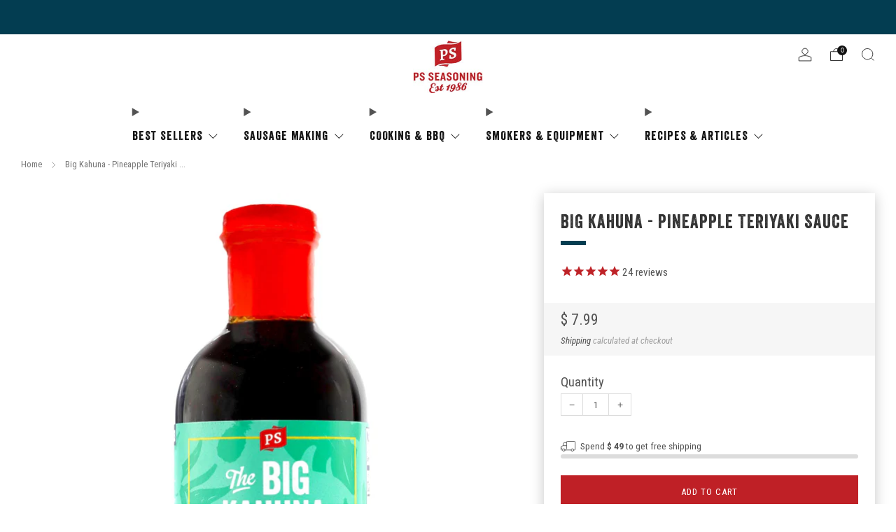

--- FILE ---
content_type: text/html; charset=utf-8
request_url: https://www.psseasoning.com/products/big-kahuna-pineapple-teriyaki-sauce
body_size: 49742
content:

<!doctype html>
<html class="no-js" lang="en">
  
  <head>
    <link rel="preload" as="image" href="https://cdn.shopify.com/s/files/1/0668/2207/files/rub-launch-banner-mobile.webp?v=1745425799" type="image/webp" fetchpriority="high">
    <meta charset="utf-8">
    <meta http-equiv="X-UA-Compatible" content="IE=edge,chrome=1">
    <meta
      name="viewport"
      content="width=device-width, initial-scale=1.0, height=device-height, minimum-scale=1.0, maximum-scale=1.0"
    >
    <meta name="theme-color" content="#bf2026">

    <!-- Network optimisations -->
<link rel="preconnect" href="//cdn.shopify.com" crossorigin>
<link rel="preconnect" href="//fonts.shopifycdn.com" crossorigin>

<link rel="preload" as="style" href="//www.psseasoning.com/cdn/shop/t/323/assets/theme-critical.css?v=156142459219470622851768577503"><link rel="preload" as="script" href="//www.psseasoning.com/cdn/shop/t/323/assets/scrollreveal.min.js?v=163720458850474464051768577503"><link rel="preload" href="//www.psseasoning.com/cdn/fonts/roboto_condensed/robotocondensed_n4.01812de96ca5a5e9d19bef3ca9cc80dd1bf6c8b8.woff2" as="font" type="font/woff2" crossorigin>
<link rel="preload" href="//www.psseasoning.com/cdn/fonts/open_sans/opensans_n6.15aeff3c913c3fe570c19cdfeed14ce10d09fb08.woff2" as="font" type="font/woff2" crossorigin>
<link rel="canonical" href="https://www.psseasoning.com/products/big-kahuna-pineapple-teriyaki-sauce">
      <link rel="shortcut icon" href="//www.psseasoning.com/cdn/shop/files/64x64-PS-favicon_002_32x32_00d2fbe1-2dbf-402e-bd2d-c84c1c65c81f.webp?crop=center&height=32&v=1669830189&width=32" type="image/png">
    

    <!-- Title and description ================================================== -->
    <title>Big Kahuna Huli Huli Sauce - Pineapple Teriyaki
&ndash; PS Seasoning</title><meta name="description" content="Ride the Wave. Lei on the flavor with the Big Kahuna pineapple teriyaki - This sweet and tangy sauce will add delicious pineapple flavor to all your favorite masterpieces. No Hawaiian shirt required. Taste great on BBQ Chicken, Burgers, Kabobs, Pork Chops, and Stir Fry."><!-- /snippets/social-meta-tags.liquid -->




<meta property="og:site_name" content="PS Seasoning">
<meta property="og:url" content="https://www.psseasoning.com/products/big-kahuna-pineapple-teriyaki-sauce">
<meta property="og:title" content="Big Kahuna Huli Huli Sauce - Pineapple Teriyaki">
<meta property="og:type" content="product">
<meta property="og:description" content="Ride the Wave. Lei on the flavor with the Big Kahuna pineapple teriyaki - This sweet and tangy sauce will add delicious pineapple flavor to all your favorite masterpieces. No Hawaiian shirt required. Taste great on BBQ Chicken, Burgers, Kabobs, Pork Chops, and Stir Fry.">

  <meta property="og:price:amount" content="7.99">
  <meta property="og:price:currency" content="USD">

<meta property="og:image" content="http://www.psseasoning.com/cdn/shop/files/big-kahuna_fe51c136-c1c2-4171-8c17-78dc13be1a81_1200x1200.jpg?v=1685977016"><meta property="og:image" content="http://www.psseasoning.com/cdn/shop/products/big-kahuna-sauce-alt1_2048x2048_9dc226d2-0c0b-4fc1-8a7e-0c852f6cb0c3_1200x1200.jpg?v=1685977016"><meta property="og:image" content="http://www.psseasoning.com/cdn/shop/files/big-kahuna-sauce-alt3_2048x2048_62c56f2b-ab80-4bd3-b065-27f920cdd05a_1200x1200.jpg?v=1685977016">
<meta property="og:image:secure_url" content="https://www.psseasoning.com/cdn/shop/files/big-kahuna_fe51c136-c1c2-4171-8c17-78dc13be1a81_1200x1200.jpg?v=1685977016"><meta property="og:image:secure_url" content="https://www.psseasoning.com/cdn/shop/products/big-kahuna-sauce-alt1_2048x2048_9dc226d2-0c0b-4fc1-8a7e-0c852f6cb0c3_1200x1200.jpg?v=1685977016"><meta property="og:image:secure_url" content="https://www.psseasoning.com/cdn/shop/files/big-kahuna-sauce-alt3_2048x2048_62c56f2b-ab80-4bd3-b065-27f920cdd05a_1200x1200.jpg?v=1685977016">


<meta name="twitter:card" content="summary_large_image">
<meta name="twitter:title" content="Big Kahuna Huli Huli Sauce - Pineapple Teriyaki">
<meta name="twitter:description" content="Ride the Wave. Lei on the flavor with the Big Kahuna pineapple teriyaki - This sweet and tangy sauce will add delicious pineapple flavor to all your favorite masterpieces. No Hawaiian shirt required. Taste great on BBQ Chicken, Burgers, Kabobs, Pork Chops, and Stir Fry.">

    <!-- JS before CSSOM =================================================== -->
    <script type="text/javascript">
      theme = {};
      theme.t = {};
       	theme.t.add_to_cart = 'Add to cart';
         theme.t.sold_out = 'Sold out';
         theme.t.unavailable = 'Unavailable';
         theme.t.regular_price = 'Regular price';
         theme.t.sale_price = 'Sale price';
         theme.t.qty_notice_in_stock = 'In stock';
         theme.t.qty_notice_low_stock = 'Low stock';
         theme.t.qty_notice_sold_out = 'Out of stock';
         theme.t.qty_notice_number_in_stock_html = '<span>[qty]</span> in stock';
         theme.t.qty_notice_number_low_stock_html = 'Only <span>[qty]</span> in stock';
         theme.t.discount_currency = 'Save [discount]';
         theme.t.discount_percentage = 'Save [discount]%';
         theme.t.discount_text = 'On Sale';
         theme.t.unit_price_label = 'Unit price';
         theme.t.unit_price_separator = 'per';
      	theme.t.from_price = 'from';
      	theme.t.cart_item_singular = 'item';
      	theme.t.cart_item_plural = 'items';
      	theme.t.sku = 'SKU';
      theme.map = {};
      theme.money_format = '$ {{amount}}';
      theme.cart = {};
      theme.map_settings_url="//www.psseasoning.com/cdn/shop/t/323/assets/map_settings.min.js?v=55973849163231613841768577503";
      theme.cart_type = 'modal';
      theme.cart_ajax = true;
      theme.routes = {
      	rootUrl: "/",
      	rootUrlSlash: "/",
      	cartUrl: "/cart",
      	cartAddUrl: "/cart/add",
      	cartChangeUrl: "/cart/change"
      };
      theme.assets = {
      	plyr: "//www.psseasoning.com/cdn/shop/t/323/assets/plyr.min.js?v=4209607025050129391768577503",
      	masonry: "//www.psseasoning.com/cdn/shop/t/323/assets/masonry.min.js?v=52946867241060388171768577503",
      	
      	fecha: "//www.psseasoning.com/cdn/shop/t/323/assets/fecha.min.js?v=77892649025288305351768577503"
      };
    </script>
    
    <style id="fontsupporttest">
      @font-face {
        font-family: 'font';
        src: url('https://');
      }
    </style>
    <script type="text/javascript">
      function supportsFontFace() {
        function blacklist() {
          var match = /(WebKit|windows phone.+trident)\/(\d+)/i.exec(navigator.userAgent);
          return match && parseInt(match[2], 10) < (match[1] == 'WebKit' ? 533 : 6);
        }
        function hasFontFaceSrc() {
          var style = document.getElementById('fontsupporttest');
          var sheet = style.sheet || style.styleSheet;
          var cssText = sheet
            ? sheet.cssRules && sheet.cssRules[0]
              ? sheet.cssRules[0].cssText
              : sheet.cssText || ''
            : '';
          return /src/i.test(cssText);
        }
        return !blacklist() && hasFontFaceSrc();
      }
      document.documentElement.classList.replace('no-js', 'js');
      if (window.matchMedia('(pointer: coarse)').matches) {
        document.documentElement.classList.add('touchevents');
      } else {
        document.documentElement.classList.add('no-touchevents');
      }
      if (supportsFontFace()) {
        document.documentElement.classList.add('fontface');
      }
    </script>
    <script src="//www.psseasoning.com/cdn/shop/t/323/assets/jquery.min.js?v=115860211936397945481768577503" defer="defer"></script>
    <script src="//www.psseasoning.com/cdn/shop/t/323/assets/vendor.min.js?v=178485242231304422351768577503" defer="defer"></script>
    

    <!-- CSS ================================================== -->
    






























<style data-shopify>

:root {
	--color--brand: #bf2026;
	--color--brand-dark: #a91c22;
	--color--brand-light: #d5242a;

	--color--accent: #f5f5f5;
	--color--accent-dark: #e8e8e8;

	--color--link: #ec8c90;
	--color--link-dark: #3c0a0c;

	--color--text: #535353;
	--color--text-light: rgba(83, 83, 83, 0.7);
	--color--text-lighter: rgba(83, 83, 83, 0.55);
	--color--text-lightest: rgba(83, 83, 83, 0.2);
	--color--text-bg: rgba(83, 83, 83, 0.05);

	--color--headings: #333333;
	--color--alt-text: #888888;
	--color--btn: #ffffff;

	--color--product-bg: rgba(0,0,0,0);
	--color--product-sale: #c00000;

	--color--low-stock: #C00000;
	--color--in-stock: #4A9F53;

	--color--title-border: #033d51;

	--color--drawer-bg: #ffffff;

	--color--bg: #ffffff;
	--color--bg-alpha: rgba(255, 255, 255, 0.8);
	--color--bg-light: #ffffff;
	--color--bg-dark: #f2f2f2;

	--color--drop-shadow: rgba(0, 0, 0, 0.22);

	--color--label-brand: #bf2026;
	--color--label-sold_out: #e5e5e5;
	--color--label-discount: #c00000;
	--color--label-new: #e5e5e5;
	--color--label-custom1: #e5e5e5;
	--color--label-custom2: #e5e5e5;

	--color--text-label-brand: #FFFFFF;
	--color--text-label-sold_out: #000000;
	--color--text-label-discount: #FFFFFF;
	--color--text-label-new: #000000;
	--color--text-label-custom_one: #000000;
	--color--text-label-custom_two: #000000;

	--font--size-base: 15.2;
	--font--line-base: 30;

	--font--size-h1: 34;
	--font--size-h2: 28;
	--font--size-h3: 23;
	--font--size-h4: 21;
	--font--size-h5: 19;
	--font--size-h6: 18;

	--font--size-grid: 16;
	--font--size-nav: 17;
	--font--size-mobile-nav: 15;
	--font--size-mega-menu: 12;
	--font--size-product-form-headings: 17;

	--font--body: "Roboto Condensed", sans-serif;
	--font--body-style: normal;
  --font--body-weight: 400;

  --font--title: "Open Sans", sans-serif;
	--font--title-weight: 600;
	--font--title-style: normal;
	--font--title-space: 1px;
	--font--title-transform: uppercase;
	--font--title-border: 1;
	--font--title-border-size: 6px;

	--font--button: "Roboto Condensed", sans-serif;
	--font--button-weight: 400;
	--font--button-style: normal;

	--font--button-space: 1px;
	--font--button-transform: uppercase;
	--font--button-size: 13;
	--font--button-mobile-size: 12px;

	--font--nav-spacing: 36px;

	--checkbox-check-invert: 1;
}
</style>

    <style>@font-face {
  font-family: "Roboto Condensed";
  font-weight: 400;
  font-style: normal;
  font-display: swap;
  src: url("//www.psseasoning.com/cdn/fonts/roboto_condensed/robotocondensed_n4.01812de96ca5a5e9d19bef3ca9cc80dd1bf6c8b8.woff2") format("woff2"),
       url("//www.psseasoning.com/cdn/fonts/roboto_condensed/robotocondensed_n4.3930e6ddba458dc3cb725a82a2668eac3c63c104.woff") format("woff");
}

@font-face {
  font-family: "Open Sans";
  font-weight: 600;
  font-style: normal;
  font-display: swap;
  src: url("//www.psseasoning.com/cdn/fonts/open_sans/opensans_n6.15aeff3c913c3fe570c19cdfeed14ce10d09fb08.woff2") format("woff2"),
       url("//www.psseasoning.com/cdn/fonts/open_sans/opensans_n6.14bef14c75f8837a87f70ce22013cb146ee3e9f3.woff") format("woff");
}

@font-face {
  font-family: "Roboto Condensed";
  font-weight: 700;
  font-style: normal;
  font-display: swap;
  src: url("//www.psseasoning.com/cdn/fonts/roboto_condensed/robotocondensed_n7.0c73a613503672be244d2f29ab6ddd3fc3cc69ae.woff2") format("woff2"),
       url("//www.psseasoning.com/cdn/fonts/roboto_condensed/robotocondensed_n7.ef6ece86ba55f49c27c4904a493c283a40f3a66e.woff") format("woff");
}

@font-face {
  font-family: "Roboto Condensed";
  font-weight: 400;
  font-style: italic;
  font-display: swap;
  src: url("//www.psseasoning.com/cdn/fonts/roboto_condensed/robotocondensed_i4.05c7f163ad2c00a3c4257606d1227691aff9070b.woff2") format("woff2"),
       url("//www.psseasoning.com/cdn/fonts/roboto_condensed/robotocondensed_i4.04d9d87e0a45b49fc67a5b9eb5059e1540f5cda3.woff") format("woff");
}

@font-face {
  font-family: "Roboto Condensed";
  font-weight: 700;
  font-style: italic;
  font-display: swap;
  src: url("//www.psseasoning.com/cdn/fonts/roboto_condensed/robotocondensed_i7.bed9f3a01efda68cdff8b63e6195c957a0da68cb.woff2") format("woff2"),
       url("//www.psseasoning.com/cdn/fonts/roboto_condensed/robotocondensed_i7.9ca5759a0bcf75a82b270218eab4c83ec254abf8.woff") format("woff");
}

</style>

<link rel="stylesheet" href="//www.psseasoning.com/cdn/shop/t/323/assets/theme-critical.css?v=156142459219470622851768577503">

<link rel="preload" href="//www.psseasoning.com/cdn/shop/t/323/assets/theme.css?v=108817399843504055661768577503" as="style" onload="this.onload=null;this.rel='stylesheet'">
<noscript><link rel="stylesheet" href="//www.psseasoning.com/cdn/shop/t/323/assets/theme.css?v=108817399843504055661768577503"></noscript>
<script>
	/*! loadCSS rel=preload polyfill. [c]2017 Filament Group, Inc. MIT License */
	(function(w){"use strict";if(!w.loadCSS){w.loadCSS=function(){}}var rp=loadCSS.relpreload={};rp.support=(function(){var ret;try{ret=w.document.createElement("link").relList.supports("preload")}catch(e){ret=false}return function(){return ret}})();rp.bindMediaToggle=function(link){var finalMedia=link.media||"all";function enableStylesheet(){if(link.addEventListener){link.removeEventListener("load",enableStylesheet)}else if(link.attachEvent){link.detachEvent("onload",enableStylesheet)}link.setAttribute("onload",null);link.media=finalMedia}if(link.addEventListener){link.addEventListener("load",enableStylesheet)}else if(link.attachEvent){link.attachEvent("onload",enableStylesheet)}setTimeout(function(){link.rel="stylesheet";link.media="only x"});setTimeout(enableStylesheet,3000)};rp.poly=function(){if(rp.support()){return}var links=w.document.getElementsByTagName("link");for(var i=0;i<links.length;i+=1){var link=links[i];if(link.rel==="preload"&&link.getAttribute("as")==="style"&&!link.getAttribute("data-loadcss")){link.setAttribute("data-loadcss",true);rp.bindMediaToggle(link)}}};if(!rp.support()){rp.poly();var run=w.setInterval(rp.poly,500);if(w.addEventListener){w.addEventListener("load",function(){rp.poly();w.clearInterval(run)})}else if(w.attachEvent){w.attachEvent("onload",function(){rp.poly();w.clearInterval(run)})}}if(typeof exports!=="undefined"){exports.loadCSS=loadCSS}else{w.loadCSS=loadCSS}}(typeof global!=="undefined"?global:this));
</script>

    <!-- JS after CSSOM=================================================== -->
    
    <script type="module">
      import { produce } from "//www.psseasoning.com/cdn/shop/t/323/assets/immer.lib.js?v=92186276450340095451768577503";
      import { createStore } from "//www.psseasoning.com/cdn/shop/t/323/assets/zustand-vanilla.lib.js?v=93085296086090749921768577503";
      import Cookies from "//www.psseasoning.com/cdn/shop/t/323/assets/js-cookie.lib.js?v=114704338990696736151768577503";

      window.theme.lib = {
        Cookies,
      };

      window.theme.cart = {
        functions: {
          produce: produce,
          createStore: createStore,
        },
      };
    </script>
    <script src="//www.psseasoning.com/cdn/shop/t/323/assets/cart-store.js?v=169171967427512002621768577503" type="module"></script>
    <script src="//www.psseasoning.com/cdn/shop/t/323/assets/quantity-input.js?v=167758851358000206601768577503" type="module"></script>
    <script src="//www.psseasoning.com/cdn/shop/t/323/assets/product-form.js?v=166760770228120350161768577503" type="module"></script>
    <script src="//www.psseasoning.com/cdn/shop/t/323/assets/cart-link.js?v=53834366512873149321768577503" type="module"></script>
    <script src="//www.psseasoning.com/cdn/shop/t/323/assets/cart-components.js?v=182803815103814571131768577503" type="module"></script>
<script src="//www.psseasoning.com/cdn/shop/t/323/assets/lottie.lib.js?v=56436162596295492921768577503" defer="defer"></script><script src="//www.psseasoning.com/cdn/shop/t/323/assets/cart-free-shipping-bar.js?v=15473973110761128061768577503" type="module"></script><script src="//www.psseasoning.com/cdn/shop/t/323/assets/product-cards.js?v=95433487432679716541768577503" type="module"></script>

    <script src="//www.psseasoning.com/cdn/shop/t/323/assets/theme.min.js?v=62980356216577495901768577503" defer="defer"></script>
    <script src="//www.psseasoning.com/cdn/shop/t/323/assets/custom.js?v=72817632723871869811768577503" defer="defer"></script><script src="//www.psseasoning.com/cdn/shop/t/323/assets/swatch-colors.js?v=113331978422415583671768577503" defer="defer"></script><script src="//www.psseasoning.com/cdn/shop/t/323/assets/details-disclosure.js?v=96430930583685380661768577503" defer="defer"></script>
    <script src="//www.psseasoning.com/cdn/shop/t/323/assets/header-details-disclosure.js?v=48862031563158802431768577503" defer="defer"></script>
    <script src="//www.psseasoning.com/cdn/shop/t/323/assets/nested-menu.js?v=98653082698297721091768577503" defer="defer"></script>
    <script src="//www.psseasoning.com/cdn/shop/t/323/assets/product-interactive-options.js?v=152201463464793350461768577503" type="module"></script>

    

    
      <script src="//www.psseasoning.com/cdn/shop/t/323/assets/scrollreveal.min.js?v=163720458850474464051768577503"></script>
    
    
<script>(function(w,d,t,r,u){var f,n,i;w[u]=w[u]||[],f=function(){var o={ti:"343142585", tm:"shpfy_ui", enableAutoSpaTracking: true};o.q=w[u],w[u]=new UET(o),w[u].push("pageLoad")},n=d.createElement(t),n.src=r,n.async=1,n.onload=n.onreadystatechange=function(){var s=this.readyState;s&&s!=="loaded"&&s!=="complete"||(f(),n.onload=n.onreadystatechange=null)},i=d.getElementsByTagName(t)[0],i.parentNode.insertBefore(n,i)})(window,document,"script","//bat.bing.com/bat.js","uetq");</script>

    <!-- Header hook for plugins ================================================== -->
    <script>window.performance && window.performance.mark && window.performance.mark('shopify.content_for_header.start');</script><meta name="google-site-verification" content="yYH4wGeRXlU3PckYUu0AhsGRWGhQklKwxbssRjSJdU0">
<meta name="google-site-verification" content="ngp5n-JcIiPU0JRh4irdCBpyJFZsS9NKBqx84ZukKz0">
<meta id="shopify-digital-wallet" name="shopify-digital-wallet" content="/6682207/digital_wallets/dialog">
<meta name="shopify-checkout-api-token" content="50c9f9718f4e0d6570a5cd6a342d03c5">
<meta id="in-context-paypal-metadata" data-shop-id="6682207" data-venmo-supported="false" data-environment="production" data-locale="en_US" data-paypal-v4="true" data-currency="USD">
<link rel="alternate" type="application/json+oembed" href="https://www.psseasoning.com/products/big-kahuna-pineapple-teriyaki-sauce.oembed">
<script async="async" src="/checkouts/internal/preloads.js?locale=en-US"></script>
<link rel="preconnect" href="https://shop.app" crossorigin="anonymous">
<script async="async" src="https://shop.app/checkouts/internal/preloads.js?locale=en-US&shop_id=6682207" crossorigin="anonymous"></script>
<script id="apple-pay-shop-capabilities" type="application/json">{"shopId":6682207,"countryCode":"US","currencyCode":"USD","merchantCapabilities":["supports3DS"],"merchantId":"gid:\/\/shopify\/Shop\/6682207","merchantName":"PS Seasoning","requiredBillingContactFields":["postalAddress","email","phone"],"requiredShippingContactFields":["postalAddress","email","phone"],"shippingType":"shipping","supportedNetworks":["visa","masterCard","amex","discover","elo","jcb"],"total":{"type":"pending","label":"PS Seasoning","amount":"1.00"},"shopifyPaymentsEnabled":true,"supportsSubscriptions":true}</script>
<script id="shopify-features" type="application/json">{"accessToken":"50c9f9718f4e0d6570a5cd6a342d03c5","betas":["rich-media-storefront-analytics"],"domain":"www.psseasoning.com","predictiveSearch":true,"shopId":6682207,"locale":"en"}</script>
<script>var Shopify = Shopify || {};
Shopify.shop = "ps-seasoning-spices.myshopify.com";
Shopify.locale = "en";
Shopify.currency = {"active":"USD","rate":"1.0"};
Shopify.country = "US";
Shopify.theme = {"name":"2026 Dry Ager Sale","id":185385353581,"schema_name":"Venue","schema_version":"11.0.1","theme_store_id":836,"role":"main"};
Shopify.theme.handle = "null";
Shopify.theme.style = {"id":null,"handle":null};
Shopify.cdnHost = "www.psseasoning.com/cdn";
Shopify.routes = Shopify.routes || {};
Shopify.routes.root = "/";</script>
<script type="module">!function(o){(o.Shopify=o.Shopify||{}).modules=!0}(window);</script>
<script>!function(o){function n(){var o=[];function n(){o.push(Array.prototype.slice.apply(arguments))}return n.q=o,n}var t=o.Shopify=o.Shopify||{};t.loadFeatures=n(),t.autoloadFeatures=n()}(window);</script>
<script>
  window.ShopifyPay = window.ShopifyPay || {};
  window.ShopifyPay.apiHost = "shop.app\/pay";
  window.ShopifyPay.redirectState = null;
</script>
<script id="shop-js-analytics" type="application/json">{"pageType":"product"}</script>
<script defer="defer" async type="module" src="//www.psseasoning.com/cdn/shopifycloud/shop-js/modules/v2/client.init-shop-cart-sync_BT-GjEfc.en.esm.js"></script>
<script defer="defer" async type="module" src="//www.psseasoning.com/cdn/shopifycloud/shop-js/modules/v2/chunk.common_D58fp_Oc.esm.js"></script>
<script defer="defer" async type="module" src="//www.psseasoning.com/cdn/shopifycloud/shop-js/modules/v2/chunk.modal_xMitdFEc.esm.js"></script>
<script type="module">
  await import("//www.psseasoning.com/cdn/shopifycloud/shop-js/modules/v2/client.init-shop-cart-sync_BT-GjEfc.en.esm.js");
await import("//www.psseasoning.com/cdn/shopifycloud/shop-js/modules/v2/chunk.common_D58fp_Oc.esm.js");
await import("//www.psseasoning.com/cdn/shopifycloud/shop-js/modules/v2/chunk.modal_xMitdFEc.esm.js");

  window.Shopify.SignInWithShop?.initShopCartSync?.({"fedCMEnabled":true,"windoidEnabled":true});

</script>
<script>
  window.Shopify = window.Shopify || {};
  if (!window.Shopify.featureAssets) window.Shopify.featureAssets = {};
  window.Shopify.featureAssets['shop-js'] = {"shop-cart-sync":["modules/v2/client.shop-cart-sync_DZOKe7Ll.en.esm.js","modules/v2/chunk.common_D58fp_Oc.esm.js","modules/v2/chunk.modal_xMitdFEc.esm.js"],"init-fed-cm":["modules/v2/client.init-fed-cm_B6oLuCjv.en.esm.js","modules/v2/chunk.common_D58fp_Oc.esm.js","modules/v2/chunk.modal_xMitdFEc.esm.js"],"shop-cash-offers":["modules/v2/client.shop-cash-offers_D2sdYoxE.en.esm.js","modules/v2/chunk.common_D58fp_Oc.esm.js","modules/v2/chunk.modal_xMitdFEc.esm.js"],"shop-login-button":["modules/v2/client.shop-login-button_QeVjl5Y3.en.esm.js","modules/v2/chunk.common_D58fp_Oc.esm.js","modules/v2/chunk.modal_xMitdFEc.esm.js"],"pay-button":["modules/v2/client.pay-button_DXTOsIq6.en.esm.js","modules/v2/chunk.common_D58fp_Oc.esm.js","modules/v2/chunk.modal_xMitdFEc.esm.js"],"shop-button":["modules/v2/client.shop-button_DQZHx9pm.en.esm.js","modules/v2/chunk.common_D58fp_Oc.esm.js","modules/v2/chunk.modal_xMitdFEc.esm.js"],"avatar":["modules/v2/client.avatar_BTnouDA3.en.esm.js"],"init-windoid":["modules/v2/client.init-windoid_CR1B-cfM.en.esm.js","modules/v2/chunk.common_D58fp_Oc.esm.js","modules/v2/chunk.modal_xMitdFEc.esm.js"],"init-shop-for-new-customer-accounts":["modules/v2/client.init-shop-for-new-customer-accounts_C_vY_xzh.en.esm.js","modules/v2/client.shop-login-button_QeVjl5Y3.en.esm.js","modules/v2/chunk.common_D58fp_Oc.esm.js","modules/v2/chunk.modal_xMitdFEc.esm.js"],"init-shop-email-lookup-coordinator":["modules/v2/client.init-shop-email-lookup-coordinator_BI7n9ZSv.en.esm.js","modules/v2/chunk.common_D58fp_Oc.esm.js","modules/v2/chunk.modal_xMitdFEc.esm.js"],"init-shop-cart-sync":["modules/v2/client.init-shop-cart-sync_BT-GjEfc.en.esm.js","modules/v2/chunk.common_D58fp_Oc.esm.js","modules/v2/chunk.modal_xMitdFEc.esm.js"],"shop-toast-manager":["modules/v2/client.shop-toast-manager_DiYdP3xc.en.esm.js","modules/v2/chunk.common_D58fp_Oc.esm.js","modules/v2/chunk.modal_xMitdFEc.esm.js"],"init-customer-accounts":["modules/v2/client.init-customer-accounts_D9ZNqS-Q.en.esm.js","modules/v2/client.shop-login-button_QeVjl5Y3.en.esm.js","modules/v2/chunk.common_D58fp_Oc.esm.js","modules/v2/chunk.modal_xMitdFEc.esm.js"],"init-customer-accounts-sign-up":["modules/v2/client.init-customer-accounts-sign-up_iGw4briv.en.esm.js","modules/v2/client.shop-login-button_QeVjl5Y3.en.esm.js","modules/v2/chunk.common_D58fp_Oc.esm.js","modules/v2/chunk.modal_xMitdFEc.esm.js"],"shop-follow-button":["modules/v2/client.shop-follow-button_CqMgW2wH.en.esm.js","modules/v2/chunk.common_D58fp_Oc.esm.js","modules/v2/chunk.modal_xMitdFEc.esm.js"],"checkout-modal":["modules/v2/client.checkout-modal_xHeaAweL.en.esm.js","modules/v2/chunk.common_D58fp_Oc.esm.js","modules/v2/chunk.modal_xMitdFEc.esm.js"],"shop-login":["modules/v2/client.shop-login_D91U-Q7h.en.esm.js","modules/v2/chunk.common_D58fp_Oc.esm.js","modules/v2/chunk.modal_xMitdFEc.esm.js"],"lead-capture":["modules/v2/client.lead-capture_BJmE1dJe.en.esm.js","modules/v2/chunk.common_D58fp_Oc.esm.js","modules/v2/chunk.modal_xMitdFEc.esm.js"],"payment-terms":["modules/v2/client.payment-terms_Ci9AEqFq.en.esm.js","modules/v2/chunk.common_D58fp_Oc.esm.js","modules/v2/chunk.modal_xMitdFEc.esm.js"]};
</script>
<script>(function() {
  var isLoaded = false;
  function asyncLoad() {
    if (isLoaded) return;
    isLoaded = true;
    var urls = ["https:\/\/id-shop.govx.com\/app\/ps-seasoning-spices.myshopify.com\/govx.js?shop=ps-seasoning-spices.myshopify.com","https:\/\/static.affiliatly.com\/shopify\/v3\/shopify.js?affiliatly_code=AF-1046031\u0026s=2\u0026shop=ps-seasoning-spices.myshopify.com","https:\/\/tools.luckyorange.com\/core\/lo.js?site-id=c11979a8\u0026shop=ps-seasoning-spices.myshopify.com","https:\/\/cdn.hextom.com\/js\/eventpromotionbar.js?shop=ps-seasoning-spices.myshopify.com","https:\/\/cdn.rebuyengine.com\/onsite\/js\/rebuy.js?shop=ps-seasoning-spices.myshopify.com"];
    for (var i = 0; i < urls.length; i++) {
      var s = document.createElement('script');
      s.type = 'text/javascript';
      s.async = true;
      s.src = urls[i];
      var x = document.getElementsByTagName('script')[0];
      x.parentNode.insertBefore(s, x);
    }
  };
  if(window.attachEvent) {
    window.attachEvent('onload', asyncLoad);
  } else {
    window.addEventListener('load', asyncLoad, false);
  }
})();</script>
<script id="__st">var __st={"a":6682207,"offset":-21600,"reqid":"90f13d83-2ab3-4878-8e12-f09c4a70aecb-1769055697","pageurl":"www.psseasoning.com\/products\/big-kahuna-pineapple-teriyaki-sauce","u":"3881ab990be5","p":"product","rtyp":"product","rid":4821863530633};</script>
<script>window.ShopifyPaypalV4VisibilityTracking = true;</script>
<script id="captcha-bootstrap">!function(){'use strict';const t='contact',e='account',n='new_comment',o=[[t,t],['blogs',n],['comments',n],[t,'customer']],c=[[e,'customer_login'],[e,'guest_login'],[e,'recover_customer_password'],[e,'create_customer']],r=t=>t.map((([t,e])=>`form[action*='/${t}']:not([data-nocaptcha='true']) input[name='form_type'][value='${e}']`)).join(','),a=t=>()=>t?[...document.querySelectorAll(t)].map((t=>t.form)):[];function s(){const t=[...o],e=r(t);return a(e)}const i='password',u='form_key',d=['recaptcha-v3-token','g-recaptcha-response','h-captcha-response',i],f=()=>{try{return window.sessionStorage}catch{return}},m='__shopify_v',_=t=>t.elements[u];function p(t,e,n=!1){try{const o=window.sessionStorage,c=JSON.parse(o.getItem(e)),{data:r}=function(t){const{data:e,action:n}=t;return t[m]||n?{data:e,action:n}:{data:t,action:n}}(c);for(const[e,n]of Object.entries(r))t.elements[e]&&(t.elements[e].value=n);n&&o.removeItem(e)}catch(o){console.error('form repopulation failed',{error:o})}}const l='form_type',E='cptcha';function T(t){t.dataset[E]=!0}const w=window,h=w.document,L='Shopify',v='ce_forms',y='captcha';let A=!1;((t,e)=>{const n=(g='f06e6c50-85a8-45c8-87d0-21a2b65856fe',I='https://cdn.shopify.com/shopifycloud/storefront-forms-hcaptcha/ce_storefront_forms_captcha_hcaptcha.v1.5.2.iife.js',D={infoText:'Protected by hCaptcha',privacyText:'Privacy',termsText:'Terms'},(t,e,n)=>{const o=w[L][v],c=o.bindForm;if(c)return c(t,g,e,D).then(n);var r;o.q.push([[t,g,e,D],n]),r=I,A||(h.body.append(Object.assign(h.createElement('script'),{id:'captcha-provider',async:!0,src:r})),A=!0)});var g,I,D;w[L]=w[L]||{},w[L][v]=w[L][v]||{},w[L][v].q=[],w[L][y]=w[L][y]||{},w[L][y].protect=function(t,e){n(t,void 0,e),T(t)},Object.freeze(w[L][y]),function(t,e,n,w,h,L){const[v,y,A,g]=function(t,e,n){const i=e?o:[],u=t?c:[],d=[...i,...u],f=r(d),m=r(i),_=r(d.filter((([t,e])=>n.includes(e))));return[a(f),a(m),a(_),s()]}(w,h,L),I=t=>{const e=t.target;return e instanceof HTMLFormElement?e:e&&e.form},D=t=>v().includes(t);t.addEventListener('submit',(t=>{const e=I(t);if(!e)return;const n=D(e)&&!e.dataset.hcaptchaBound&&!e.dataset.recaptchaBound,o=_(e),c=g().includes(e)&&(!o||!o.value);(n||c)&&t.preventDefault(),c&&!n&&(function(t){try{if(!f())return;!function(t){const e=f();if(!e)return;const n=_(t);if(!n)return;const o=n.value;o&&e.removeItem(o)}(t);const e=Array.from(Array(32),(()=>Math.random().toString(36)[2])).join('');!function(t,e){_(t)||t.append(Object.assign(document.createElement('input'),{type:'hidden',name:u})),t.elements[u].value=e}(t,e),function(t,e){const n=f();if(!n)return;const o=[...t.querySelectorAll(`input[type='${i}']`)].map((({name:t})=>t)),c=[...d,...o],r={};for(const[a,s]of new FormData(t).entries())c.includes(a)||(r[a]=s);n.setItem(e,JSON.stringify({[m]:1,action:t.action,data:r}))}(t,e)}catch(e){console.error('failed to persist form',e)}}(e),e.submit())}));const S=(t,e)=>{t&&!t.dataset[E]&&(n(t,e.some((e=>e===t))),T(t))};for(const o of['focusin','change'])t.addEventListener(o,(t=>{const e=I(t);D(e)&&S(e,y())}));const B=e.get('form_key'),M=e.get(l),P=B&&M;t.addEventListener('DOMContentLoaded',(()=>{const t=y();if(P)for(const e of t)e.elements[l].value===M&&p(e,B);[...new Set([...A(),...v().filter((t=>'true'===t.dataset.shopifyCaptcha))])].forEach((e=>S(e,t)))}))}(h,new URLSearchParams(w.location.search),n,t,e,['guest_login'])})(!0,!0)}();</script>
<script integrity="sha256-4kQ18oKyAcykRKYeNunJcIwy7WH5gtpwJnB7kiuLZ1E=" data-source-attribution="shopify.loadfeatures" defer="defer" src="//www.psseasoning.com/cdn/shopifycloud/storefront/assets/storefront/load_feature-a0a9edcb.js" crossorigin="anonymous"></script>
<script crossorigin="anonymous" defer="defer" src="//www.psseasoning.com/cdn/shopifycloud/storefront/assets/shopify_pay/storefront-65b4c6d7.js?v=20250812"></script>
<script data-source-attribution="shopify.dynamic_checkout.dynamic.init">var Shopify=Shopify||{};Shopify.PaymentButton=Shopify.PaymentButton||{isStorefrontPortableWallets:!0,init:function(){window.Shopify.PaymentButton.init=function(){};var t=document.createElement("script");t.src="https://www.psseasoning.com/cdn/shopifycloud/portable-wallets/latest/portable-wallets.en.js",t.type="module",document.head.appendChild(t)}};
</script>
<script data-source-attribution="shopify.dynamic_checkout.buyer_consent">
  function portableWalletsHideBuyerConsent(e){var t=document.getElementById("shopify-buyer-consent"),n=document.getElementById("shopify-subscription-policy-button");t&&n&&(t.classList.add("hidden"),t.setAttribute("aria-hidden","true"),n.removeEventListener("click",e))}function portableWalletsShowBuyerConsent(e){var t=document.getElementById("shopify-buyer-consent"),n=document.getElementById("shopify-subscription-policy-button");t&&n&&(t.classList.remove("hidden"),t.removeAttribute("aria-hidden"),n.addEventListener("click",e))}window.Shopify?.PaymentButton&&(window.Shopify.PaymentButton.hideBuyerConsent=portableWalletsHideBuyerConsent,window.Shopify.PaymentButton.showBuyerConsent=portableWalletsShowBuyerConsent);
</script>
<script data-source-attribution="shopify.dynamic_checkout.cart.bootstrap">document.addEventListener("DOMContentLoaded",(function(){function t(){return document.querySelector("shopify-accelerated-checkout-cart, shopify-accelerated-checkout")}if(t())Shopify.PaymentButton.init();else{new MutationObserver((function(e,n){t()&&(Shopify.PaymentButton.init(),n.disconnect())})).observe(document.body,{childList:!0,subtree:!0})}}));
</script>
<link id="shopify-accelerated-checkout-styles" rel="stylesheet" media="screen" href="https://www.psseasoning.com/cdn/shopifycloud/portable-wallets/latest/accelerated-checkout-backwards-compat.css" crossorigin="anonymous">
<style id="shopify-accelerated-checkout-cart">
        #shopify-buyer-consent {
  margin-top: 1em;
  display: inline-block;
  width: 100%;
}

#shopify-buyer-consent.hidden {
  display: none;
}

#shopify-subscription-policy-button {
  background: none;
  border: none;
  padding: 0;
  text-decoration: underline;
  font-size: inherit;
  cursor: pointer;
}

#shopify-subscription-policy-button::before {
  box-shadow: none;
}

      </style>

<script>window.performance && window.performance.mark && window.performance.mark('shopify.content_for_header.end');</script>

    <script>
    window.Shopify = window.Shopify || {theme: {id: 185385353581, role: 'main' } };
    window._template = {
        directory: "",
        name: "product",
        suffix: "sections-new"
    }
  </script> 
    <script type="text/javascript">
    (function(c,l,a,r,i,t,y){
        c[a]=c[a]||function(){(c[a].q=c[a].q||[]).push(arguments)};
        t=l.createElement(r);t.async=1;t.src="https://www.clarity.ms/tag/"+i;
        y=l.getElementsByTagName(r)[0];y.parentNode.insertBefore(t,y);
    })(window, document, "clarity", "script", "mz1vdx63jg");
</script>
      <!-- BEGIN app block: shopify://apps/klaviyo-email-marketing-sms/blocks/klaviyo-onsite-embed/2632fe16-c075-4321-a88b-50b567f42507 -->












  <script async src="https://static.klaviyo.com/onsite/js/TVd9fE/klaviyo.js?company_id=TVd9fE"></script>
  <script>!function(){if(!window.klaviyo){window._klOnsite=window._klOnsite||[];try{window.klaviyo=new Proxy({},{get:function(n,i){return"push"===i?function(){var n;(n=window._klOnsite).push.apply(n,arguments)}:function(){for(var n=arguments.length,o=new Array(n),w=0;w<n;w++)o[w]=arguments[w];var t="function"==typeof o[o.length-1]?o.pop():void 0,e=new Promise((function(n){window._klOnsite.push([i].concat(o,[function(i){t&&t(i),n(i)}]))}));return e}}})}catch(n){window.klaviyo=window.klaviyo||[],window.klaviyo.push=function(){var n;(n=window._klOnsite).push.apply(n,arguments)}}}}();</script>

  
    <script id="viewed_product">
      if (item == null) {
        var _learnq = _learnq || [];

        var MetafieldReviews = null
        var MetafieldYotpoRating = null
        var MetafieldYotpoCount = null
        var MetafieldLooxRating = null
        var MetafieldLooxCount = null
        var okendoProduct = null
        var okendoProductReviewCount = null
        var okendoProductReviewAverageValue = null
        try {
          // The following fields are used for Customer Hub recently viewed in order to add reviews.
          // This information is not part of __kla_viewed. Instead, it is part of __kla_viewed_reviewed_items
          MetafieldReviews = {"rating":{"scale_min":"1.0","scale_max":"5.0","value":"4.727272727"},"rating_count":22};
          MetafieldYotpoRating = null
          MetafieldYotpoCount = null
          MetafieldLooxRating = null
          MetafieldLooxCount = null

          okendoProduct = null
          // If the okendo metafield is not legacy, it will error, which then requires the new json formatted data
          if (okendoProduct && 'error' in okendoProduct) {
            okendoProduct = null
          }
          okendoProductReviewCount = okendoProduct ? okendoProduct.reviewCount : null
          okendoProductReviewAverageValue = okendoProduct ? okendoProduct.reviewAverageValue : null
        } catch (error) {
          console.error('Error in Klaviyo onsite reviews tracking:', error);
        }

        var item = {
          Name: "Big Kahuna - Pineapple Teriyaki Sauce",
          ProductID: 4821863530633,
          Categories: ["2026 Flavor Trends Forecast","All PS Products","Back to School","BBQ Rubs \u0026 Sauces Best Sellers","Gifts for the Adventurous Home Cook","Gifts for the World Traveler","Home \u0026 Grill","New Products","PS Retail Items","Sauces \u0026 Marinades","Sauces \u0026 Marinades","Seasoning, Kits \u0026 Sauces","Seasonings, Sauces, \u0026 Supplies","Shop All","Top Sellers"],
          ImageURL: "https://www.psseasoning.com/cdn/shop/files/big-kahuna_fe51c136-c1c2-4171-8c17-78dc13be1a81_grande.jpg?v=1685977016",
          URL: "https://www.psseasoning.com/products/big-kahuna-pineapple-teriyaki-sauce",
          Brand: "PS Seasoning",
          Price: "$ 7.99",
          Value: "7.99",
          CompareAtPrice: "$ 0.00"
        };
        _learnq.push(['track', 'Viewed Product', item]);
        _learnq.push(['trackViewedItem', {
          Title: item.Name,
          ItemId: item.ProductID,
          Categories: item.Categories,
          ImageUrl: item.ImageURL,
          Url: item.URL,
          Metadata: {
            Brand: item.Brand,
            Price: item.Price,
            Value: item.Value,
            CompareAtPrice: item.CompareAtPrice
          },
          metafields:{
            reviews: MetafieldReviews,
            yotpo:{
              rating: MetafieldYotpoRating,
              count: MetafieldYotpoCount,
            },
            loox:{
              rating: MetafieldLooxRating,
              count: MetafieldLooxCount,
            },
            okendo: {
              rating: okendoProductReviewAverageValue,
              count: okendoProductReviewCount,
            }
          }
        }]);
      }
    </script>
  




  <script>
    window.klaviyoReviewsProductDesignMode = false
  </script>







<!-- END app block --><!-- BEGIN app block: shopify://apps/eg-auto-add-to-cart/blocks/app-embed/0f7d4f74-1e89-4820-aec4-6564d7e535d2 -->










  
    <script
      async
      type="text/javascript"
      src="https://cdn.506.io/eg/script.js?shop=ps-seasoning-spices.myshopify.com&v=7"
    ></script>
  



  <meta id="easygift-shop" itemid="c2hvcF8kXzE3NjkwNTU2OTc=" content="{&quot;isInstalled&quot;:true,&quot;installedOn&quot;:&quot;2024-08-15T16:02:50.200Z&quot;,&quot;appVersion&quot;:&quot;3.0&quot;,&quot;subscriptionName&quot;:&quot;Unlimited&quot;,&quot;cartAnalytics&quot;:true,&quot;freeTrialEndsOn&quot;:null,&quot;settings&quot;:{&quot;reminderBannerStyle&quot;:{&quot;position&quot;:{&quot;horizontal&quot;:&quot;right&quot;,&quot;vertical&quot;:&quot;bottom&quot;},&quot;closingMode&quot;:&quot;doNotAutoClose&quot;,&quot;cssStyles&quot;:&quot;&quot;,&quot;displayAfter&quot;:5,&quot;headerText&quot;:&quot;&quot;,&quot;imageUrl&quot;:null,&quot;primaryColor&quot;:&quot;#000000&quot;,&quot;reshowBannerAfter&quot;:&quot;everyNewSession&quot;,&quot;selfcloseAfter&quot;:5,&quot;showImage&quot;:false,&quot;subHeaderText&quot;:&quot;&quot;},&quot;addedItemIdentifier&quot;:&quot;_Gifted&quot;,&quot;ignoreOtherAppLineItems&quot;:null,&quot;customVariantsInfoLifetimeMins&quot;:1440,&quot;redirectPath&quot;:null,&quot;ignoreNonStandardCartRequests&quot;:false,&quot;bannerStyle&quot;:{&quot;position&quot;:{&quot;horizontal&quot;:&quot;right&quot;,&quot;vertical&quot;:&quot;bottom&quot;},&quot;cssStyles&quot;:null,&quot;primaryColor&quot;:&quot;#000000&quot;},&quot;themePresetId&quot;:null,&quot;notificationStyle&quot;:{&quot;position&quot;:{&quot;horizontal&quot;:null,&quot;vertical&quot;:null},&quot;cssStyles&quot;:null,&quot;duration&quot;:null,&quot;hasCustomizations&quot;:false,&quot;primaryColor&quot;:null},&quot;fetchCartData&quot;:false,&quot;useLocalStorage&quot;:{&quot;enabled&quot;:false,&quot;expiryMinutes&quot;:null},&quot;popupStyle&quot;:{&quot;closeModalOutsideClick&quot;:true,&quot;priceShowZeroDecimals&quot;:true,&quot;addButtonText&quot;:null,&quot;cssStyles&quot;:null,&quot;dismissButtonText&quot;:null,&quot;hasCustomizations&quot;:false,&quot;imageUrl&quot;:null,&quot;outOfStockButtonText&quot;:null,&quot;primaryColor&quot;:null,&quot;secondaryColor&quot;:null,&quot;showProductLink&quot;:false,&quot;subscriptionLabel&quot;:&quot;Subscription Plan&quot;},&quot;refreshAfterBannerClick&quot;:false,&quot;disableReapplyRules&quot;:false,&quot;disableReloadOnFailedAddition&quot;:false,&quot;autoReloadCartPage&quot;:false,&quot;ajaxRedirectPath&quot;:null,&quot;allowSimultaneousRequests&quot;:false,&quot;applyRulesOnCheckout&quot;:false,&quot;enableCartCtrlOverrides&quot;:true,&quot;customRedirectFromCart&quot;:null,&quot;scriptSettings&quot;:{&quot;branding&quot;:{&quot;show&quot;:false,&quot;removalRequestSent&quot;:null},&quot;productPageRedirection&quot;:{&quot;enabled&quot;:false,&quot;products&quot;:[],&quot;redirectionURL&quot;:&quot;\/&quot;},&quot;debugging&quot;:{&quot;enabled&quot;:false,&quot;enabledOn&quot;:null,&quot;stringifyObj&quot;:false},&quot;customCSS&quot;:null,&quot;delayUpdates&quot;:2000,&quot;decodePayload&quot;:false,&quot;hideAlertsOnFrontend&quot;:false,&quot;removeEGPropertyFromSplitActionLineItems&quot;:false,&quot;fetchProductInfoFromSavedDomain&quot;:false,&quot;enableBuyNowInterceptions&quot;:false,&quot;removeProductsAddedFromExpiredRules&quot;:false,&quot;useFinalPrice&quot;:false,&quot;hideGiftedPropertyText&quot;:false,&quot;fetchCartDataBeforeRequest&quot;:false},&quot;accessToEnterprise&quot;:false},&quot;translations&quot;:null,&quot;defaultLocale&quot;:&quot;en&quot;,&quot;shopDomain&quot;:&quot;www.psseasoning.com&quot;}">


<script defer>
  (async function() {
    try {

      const blockVersion = "v3"
      if (blockVersion != "v3") {
        return
      }

      let metaErrorFlag = false;
      if (metaErrorFlag) {
        return
      }

      // Parse metafields as JSON
      const metafields = {"easygift-rule-68efbd02e1fe860a77711730":{"schedule":{"enabled":false,"starts":null,"ends":null},"trigger":{"productTags":{"targets":[],"collectionInfo":null,"sellingPlan":null},"promoCode":null,"promoCodeDiscount":null,"type":"collection","minCartValue":null,"hasUpperCartValue":false,"upperCartValue":null,"products":[],"collections":[{"name":"Sausage \u0026 Meat Processing Supplies","id":93475930183,"gid":"gid:\/\/shopify\/Collection\/93475930183","image":{"id":"gid:\/\/shopify\/CollectionImage\/76847349831","altText":"Meat Market Smoked Sausage","originalSrc":"https:\/\/cdn.shopify.com\/s\/files\/1\/0668\/2207\/collections\/snack-sticks_63dd00a3-1ec6-4ac9-950e-bdcf200e8bdb.jpg?v=1741790053"},"handle":"meat-market","_id":"68efbd02e1fe860a77711731"},{"name":"Seasoning, Kits \u0026 Sauces","id":284565962947,"gid":"gid:\/\/shopify\/Collection\/284565962947","handle":"seasoning-kits-sauces","_id":"68efbd02e1fe860a77711732"},{"name":"Smokers \u0026 Supplies","id":29147231,"gid":"gid:\/\/shopify\/Collection\/29147231","image":{"id":"gid:\/\/shopify\/CollectionImage\/77334675527","altText":"","originalSrc":"https:\/\/cdn.shopify.com\/s\/files\/1\/0668\/2207\/collections\/smoked-sausage.jpg?v=1695916368"},"handle":"smokers-supplies","_id":"68efbd02e1fe860a77711733"}],"condition":null,"conditionMin":null,"conditionMax":null,"collectionSellingPlanType":null},"action":{"notification":{"enabled":false,"headerText":null,"subHeaderText":null,"showImage":false,"imageUrl":""},"discount":{"easygiftAppDiscount":false,"type":null,"id":null,"title":null,"createdByEasyGift":false,"code":null,"issue":null,"discountType":null,"value":null},"popupOptions":{"headline":null,"subHeadline":null,"showItemsPrice":false,"showVariantsSeparately":false,"popupDismissable":false,"imageUrl":null,"persistPopup":false,"rewardQuantity":1,"showDiscountedPrice":false,"hideOOSItems":false},"banner":{"enabled":false,"headerText":null,"subHeaderText":null,"showImage":false,"imageUrl":null,"displayAfter":"5","closingMode":"doNotAutoClose","selfcloseAfter":"5","reshowBannerAfter":"everyNewSession","redirectLink":null},"type":"addAutomatically","products":[{"name":"Free Sample - Black Tie Steak Seasoning - Default Title","variantId":"52620523667821","variantGid":"gid:\/\/shopify\/ProductVariant\/52620523667821","productGid":"gid:\/\/shopify\/Product\/14765237141869","quantity":1,"handle":"free-sample-black-tie","price":"0.00","alerts":[]}],"limit":1,"preventProductRemoval":true,"addAvailableProducts":false},"targeting":{"link":{"destination":null,"data":null,"cookieLifetime":14},"additionalCriteria":{"geo":{"include":[],"exclude":[]},"type":null,"customerTags":[],"customerTagsExcluded":[],"customerId":[],"orderCount":null,"hasOrderCountMax":false,"orderCountMax":null,"totalSpent":null,"hasTotalSpentMax":false,"totalSpentMax":null},"type":"all"},"settings":{"worksInReverse":true,"runsOncePerSession":true,"preventAddedItemPurchase":true,"showReminderBanner":false},"_id":"68efbd02e1fe860a77711730","name":"Free Sample - Black Tie","store":"66be26a457b90084f1e9c879","shop":"ps-seasoning-spices","active":true,"translations":null,"createdAt":"2025-10-15T15:25:54.243Z","updatedAt":"2025-12-11T20:28:18.445Z","__v":0}};

      // Process metafields in JavaScript
      let savedRulesArray = [];
      for (const [key, value] of Object.entries(metafields)) {
        if (value) {
          for (const prop in value) {
            // avoiding Object.Keys for performance gain -- no need to make an array of keys.
            savedRulesArray.push(value);
            break;
          }
        }
      }

      const metaTag = document.createElement('meta');
      metaTag.id = 'easygift-rules';
      metaTag.content = JSON.stringify(savedRulesArray);
      metaTag.setAttribute('itemid', 'cnVsZXNfJF8xNzY5MDU1Njk3');

      document.head.appendChild(metaTag);
      } catch (err) {
        
      }
  })();
</script>


  <script
    type="text/javascript"
    defer
  >

    (function () {
      try {
        window.EG_INFO = window.EG_INFO || {};
        var shopInfo = {"isInstalled":true,"installedOn":"2024-08-15T16:02:50.200Z","appVersion":"3.0","subscriptionName":"Unlimited","cartAnalytics":true,"freeTrialEndsOn":null,"settings":{"reminderBannerStyle":{"position":{"horizontal":"right","vertical":"bottom"},"closingMode":"doNotAutoClose","cssStyles":"","displayAfter":5,"headerText":"","imageUrl":null,"primaryColor":"#000000","reshowBannerAfter":"everyNewSession","selfcloseAfter":5,"showImage":false,"subHeaderText":""},"addedItemIdentifier":"_Gifted","ignoreOtherAppLineItems":null,"customVariantsInfoLifetimeMins":1440,"redirectPath":null,"ignoreNonStandardCartRequests":false,"bannerStyle":{"position":{"horizontal":"right","vertical":"bottom"},"cssStyles":null,"primaryColor":"#000000"},"themePresetId":null,"notificationStyle":{"position":{"horizontal":null,"vertical":null},"cssStyles":null,"duration":null,"hasCustomizations":false,"primaryColor":null},"fetchCartData":false,"useLocalStorage":{"enabled":false,"expiryMinutes":null},"popupStyle":{"closeModalOutsideClick":true,"priceShowZeroDecimals":true,"addButtonText":null,"cssStyles":null,"dismissButtonText":null,"hasCustomizations":false,"imageUrl":null,"outOfStockButtonText":null,"primaryColor":null,"secondaryColor":null,"showProductLink":false,"subscriptionLabel":"Subscription Plan"},"refreshAfterBannerClick":false,"disableReapplyRules":false,"disableReloadOnFailedAddition":false,"autoReloadCartPage":false,"ajaxRedirectPath":null,"allowSimultaneousRequests":false,"applyRulesOnCheckout":false,"enableCartCtrlOverrides":true,"customRedirectFromCart":null,"scriptSettings":{"branding":{"show":false,"removalRequestSent":null},"productPageRedirection":{"enabled":false,"products":[],"redirectionURL":"\/"},"debugging":{"enabled":false,"enabledOn":null,"stringifyObj":false},"customCSS":null,"delayUpdates":2000,"decodePayload":false,"hideAlertsOnFrontend":false,"removeEGPropertyFromSplitActionLineItems":false,"fetchProductInfoFromSavedDomain":false,"enableBuyNowInterceptions":false,"removeProductsAddedFromExpiredRules":false,"useFinalPrice":false,"hideGiftedPropertyText":false,"fetchCartDataBeforeRequest":false},"accessToEnterprise":false},"translations":null,"defaultLocale":"en","shopDomain":"www.psseasoning.com"};
        var productRedirectionEnabled = shopInfo.settings.scriptSettings.productPageRedirection.enabled;
        if (["Unlimited", "Enterprise"].includes(shopInfo.subscriptionName) && productRedirectionEnabled) {
          var products = shopInfo.settings.scriptSettings.productPageRedirection.products;
          if (products.length > 0) {
            var productIds = products.map(function(prod) {
              var productGid = prod.id;
              var productIdNumber = parseInt(productGid.split('/').pop());
              return productIdNumber;
            });
            var productInfo = {"id":4821863530633,"title":"Big Kahuna - Pineapple Teriyaki Sauce","handle":"big-kahuna-pineapple-teriyaki-sauce","description":"\u003ch3\u003e\u003cspan\u003eRide the Wave. \u003c\/span\u003e\u003c\/h3\u003e\n\u003cp\u003eLei on the flavor with the Big Kahuna pineapple teriyaki. This sweet and tangy huli huli sauce will add onolicious flavor to all your favorite grindz. No Hawaiian shirt required. \u003cbr\u003e\u003cbr\u003e\u003cspan\u003eGreat on: \u003c\/span\u003e\u003cbr\u003e\u003c\/p\u003e\n\u003cul\u003e\n\u003cli\u003e\u003cspan\u003eBBQ Chicken\u003c\/span\u003e\u003c\/li\u003e\n\u003cli\u003e\u003cspan\u003eBurgers\u003c\/span\u003e\u003c\/li\u003e\n\u003cli\u003e\n\u003cspan\u003eKabobs\u003c\/span\u003e\u003cbr\u003e\u003cspan\u003e\u003c\/span\u003e\n\u003c\/li\u003e\n\u003cli\u003e\u003cspan\u003ePork Chops\u003c\/span\u003e\u003c\/li\u003e\n\u003cli\u003e\u003cspan\u003eStir Fry\u003c\/span\u003e\u003c\/li\u003e\n\u003c\/ul\u003e","published_at":"2022-05-06T14:07:43-05:00","created_at":"2020-04-06T14:05:38-05:00","vendor":"PS Seasoning","type":"BBQ Sauces \u0026 Marinades","tags":[],"price":799,"price_min":799,"price_max":799,"available":true,"price_varies":false,"compare_at_price":null,"compare_at_price_min":0,"compare_at_price_max":0,"compare_at_price_varies":false,"variants":[{"id":33257026781321,"title":"Default Title","option1":"Default Title","option2":null,"option3":null,"sku":"32-4326","requires_shipping":true,"taxable":true,"featured_image":null,"available":true,"name":"Big Kahuna - Pineapple Teriyaki Sauce","public_title":null,"options":["Default Title"],"price":799,"weight":454,"compare_at_price":null,"inventory_quantity":100,"inventory_management":"shopify","inventory_policy":"deny","barcode":"818808015931","requires_selling_plan":false,"selling_plan_allocations":[],"quantity_rule":{"min":1,"max":null,"increment":1}}],"images":["\/\/www.psseasoning.com\/cdn\/shop\/files\/big-kahuna_fe51c136-c1c2-4171-8c17-78dc13be1a81.jpg?v=1685977016","\/\/www.psseasoning.com\/cdn\/shop\/products\/big-kahuna-sauce-alt1_2048x2048_9dc226d2-0c0b-4fc1-8a7e-0c852f6cb0c3.jpg?v=1685977016","\/\/www.psseasoning.com\/cdn\/shop\/files\/big-kahuna-sauce-alt3_2048x2048_62c56f2b-ab80-4bd3-b065-27f920cdd05a.jpg?v=1685977016"],"featured_image":"\/\/www.psseasoning.com\/cdn\/shop\/files\/big-kahuna_fe51c136-c1c2-4171-8c17-78dc13be1a81.jpg?v=1685977016","options":["Title"],"media":[{"alt":"Big Kahuna - Pineapple Teriyaki Sauce ","id":32888978505923,"position":1,"preview_image":{"aspect_ratio":1.0,"height":2000,"width":2000,"src":"\/\/www.psseasoning.com\/cdn\/shop\/files\/big-kahuna_fe51c136-c1c2-4171-8c17-78dc13be1a81.jpg?v=1685977016"},"aspect_ratio":1.0,"height":2000,"media_type":"image","src":"\/\/www.psseasoning.com\/cdn\/shop\/files\/big-kahuna_fe51c136-c1c2-4171-8c17-78dc13be1a81.jpg?v=1685977016","width":2000},{"alt":"Ham \u0026 Pineapple Pig Shots with Big Kahuna - Pineapple Teriyaki Seasoning \u0026 Sauce behind it","id":32702894735555,"position":2,"preview_image":{"aspect_ratio":1.0,"height":2048,"width":2048,"src":"\/\/www.psseasoning.com\/cdn\/shop\/products\/big-kahuna-sauce-alt1_2048x2048_9dc226d2-0c0b-4fc1-8a7e-0c852f6cb0c3.jpg?v=1685977016"},"aspect_ratio":1.0,"height":2048,"media_type":"image","src":"\/\/www.psseasoning.com\/cdn\/shop\/products\/big-kahuna-sauce-alt1_2048x2048_9dc226d2-0c0b-4fc1-8a7e-0c852f6cb0c3.jpg?v=1685977016","width":2048},{"alt":"Pineapple Teriyaki Hawaiian-Style Pizza","id":32871286997187,"position":3,"preview_image":{"aspect_ratio":1.0,"height":2048,"width":2048,"src":"\/\/www.psseasoning.com\/cdn\/shop\/files\/big-kahuna-sauce-alt3_2048x2048_62c56f2b-ab80-4bd3-b065-27f920cdd05a.jpg?v=1685977016"},"aspect_ratio":1.0,"height":2048,"media_type":"image","src":"\/\/www.psseasoning.com\/cdn\/shop\/files\/big-kahuna-sauce-alt3_2048x2048_62c56f2b-ab80-4bd3-b065-27f920cdd05a.jpg?v=1685977016","width":2048}],"requires_selling_plan":false,"selling_plan_groups":[],"content":"\u003ch3\u003e\u003cspan\u003eRide the Wave. \u003c\/span\u003e\u003c\/h3\u003e\n\u003cp\u003eLei on the flavor with the Big Kahuna pineapple teriyaki. This sweet and tangy huli huli sauce will add onolicious flavor to all your favorite grindz. No Hawaiian shirt required. \u003cbr\u003e\u003cbr\u003e\u003cspan\u003eGreat on: \u003c\/span\u003e\u003cbr\u003e\u003c\/p\u003e\n\u003cul\u003e\n\u003cli\u003e\u003cspan\u003eBBQ Chicken\u003c\/span\u003e\u003c\/li\u003e\n\u003cli\u003e\u003cspan\u003eBurgers\u003c\/span\u003e\u003c\/li\u003e\n\u003cli\u003e\n\u003cspan\u003eKabobs\u003c\/span\u003e\u003cbr\u003e\u003cspan\u003e\u003c\/span\u003e\n\u003c\/li\u003e\n\u003cli\u003e\u003cspan\u003ePork Chops\u003c\/span\u003e\u003c\/li\u003e\n\u003cli\u003e\u003cspan\u003eStir Fry\u003c\/span\u003e\u003c\/li\u003e\n\u003c\/ul\u003e"};
            var isProductInList = productIds.includes(productInfo.id);
            if (isProductInList) {
              var redirectionURL = shopInfo.settings.scriptSettings.productPageRedirection.redirectionURL;
              if (redirectionURL) {
                window.location = redirectionURL;
              }
            }
          }
        }

        

          var rawPriceString = "7.99";
    
          rawPriceString = rawPriceString.trim();
    
          var normalisedPrice;

          function processNumberString(str) {
            // Helper to find the rightmost index of '.', ',' or "'"
            const lastDot = str.lastIndexOf('.');
            const lastComma = str.lastIndexOf(',');
            const lastApostrophe = str.lastIndexOf("'");
            const lastIndex = Math.max(lastDot, lastComma, lastApostrophe);

            // If no punctuation, remove any stray spaces and return
            if (lastIndex === -1) {
              return str.replace(/[.,'\s]/g, '');
            }

            // Extract parts
            const before = str.slice(0, lastIndex).replace(/[.,'\s]/g, '');
            const after = str.slice(lastIndex + 1).replace(/[.,'\s]/g, '');

            // If the after part is 1 or 2 digits, treat as decimal
            if (after.length > 0 && after.length <= 2) {
              return `${before}.${after}`;
            }

            // Otherwise treat as integer with thousands separator removed
            return before + after;
          }

          normalisedPrice = processNumberString(rawPriceString)

          window.EG_INFO["33257026781321"] = {
            "price": `${normalisedPrice}`,
            "presentmentPrices": {
              "edges": [
                {
                  "node": {
                    "price": {
                      "amount": `${normalisedPrice}`,
                      "currencyCode": "USD"
                    }
                  }
                }
              ]
            },
            "sellingPlanGroups": {
              "edges": [
                
              ]
            },
            "product": {
              "id": "gid://shopify/Product/4821863530633",
              "tags": [],
              "collections": {
                "pageInfo": {
                  "hasNextPage": false
                },
                "edges": [
                  
                    {
                      "node": {
                        "id": "gid://shopify/Collection/631548674413"
                      }
                    },
                  
                    {
                      "node": {
                        "id": "gid://shopify/Collection/94883119175"
                      }
                    },
                  
                    {
                      "node": {
                        "id": "gid://shopify/Collection/625859527021"
                      }
                    },
                  
                    {
                      "node": {
                        "id": "gid://shopify/Collection/621381910893"
                      }
                    },
                  
                    {
                      "node": {
                        "id": "gid://shopify/Collection/156362768521"
                      }
                    },
                  
                    {
                      "node": {
                        "id": "gid://shopify/Collection/628933853549"
                      }
                    },
                  
                    {
                      "node": {
                        "id": "gid://shopify/Collection/93474259015"
                      }
                    },
                  
                    {
                      "node": {
                        "id": "gid://shopify/Collection/373540742"
                      }
                    },
                  
                    {
                      "node": {
                        "id": "gid://shopify/Collection/293074305219"
                      }
                    },
                  
                    {
                      "node": {
                        "id": "gid://shopify/Collection/92838887495"
                      }
                    },
                  
                    {
                      "node": {
                        "id": "gid://shopify/Collection/93958012999"
                      }
                    },
                  
                    {
                      "node": {
                        "id": "gid://shopify/Collection/284565962947"
                      }
                    },
                  
                    {
                      "node": {
                        "id": "gid://shopify/Collection/629804761453"
                      }
                    },
                  
                    {
                      "node": {
                        "id": "gid://shopify/Collection/95118360647"
                      }
                    },
                  
                    {
                      "node": {
                        "id": "gid://shopify/Collection/93893165127"
                      }
                    }
                  
                ]
              }
            },
            "id": "33257026781321",
            "timestamp": 1769055697
          };
        
      } catch(err) {
      return
    }})()
  </script>



<!-- END app block --><script src="https://cdn.shopify.com/extensions/019b09dd-709f-7233-8c82-cc4081277048/klaviyo-email-marketing-44/assets/app.js" type="text/javascript" defer="defer"></script>
<link href="https://cdn.shopify.com/extensions/019b09dd-709f-7233-8c82-cc4081277048/klaviyo-email-marketing-44/assets/app.css" rel="stylesheet" type="text/css" media="all">
<link href="https://monorail-edge.shopifysvc.com" rel="dns-prefetch">
<script>(function(){if ("sendBeacon" in navigator && "performance" in window) {try {var session_token_from_headers = performance.getEntriesByType('navigation')[0].serverTiming.find(x => x.name == '_s').description;} catch {var session_token_from_headers = undefined;}var session_cookie_matches = document.cookie.match(/_shopify_s=([^;]*)/);var session_token_from_cookie = session_cookie_matches && session_cookie_matches.length === 2 ? session_cookie_matches[1] : "";var session_token = session_token_from_headers || session_token_from_cookie || "";function handle_abandonment_event(e) {var entries = performance.getEntries().filter(function(entry) {return /monorail-edge.shopifysvc.com/.test(entry.name);});if (!window.abandonment_tracked && entries.length === 0) {window.abandonment_tracked = true;var currentMs = Date.now();var navigation_start = performance.timing.navigationStart;var payload = {shop_id: 6682207,url: window.location.href,navigation_start,duration: currentMs - navigation_start,session_token,page_type: "product"};window.navigator.sendBeacon("https://monorail-edge.shopifysvc.com/v1/produce", JSON.stringify({schema_id: "online_store_buyer_site_abandonment/1.1",payload: payload,metadata: {event_created_at_ms: currentMs,event_sent_at_ms: currentMs}}));}}window.addEventListener('pagehide', handle_abandonment_event);}}());</script>
<script id="web-pixels-manager-setup">(function e(e,d,r,n,o){if(void 0===o&&(o={}),!Boolean(null===(a=null===(i=window.Shopify)||void 0===i?void 0:i.analytics)||void 0===a?void 0:a.replayQueue)){var i,a;window.Shopify=window.Shopify||{};var t=window.Shopify;t.analytics=t.analytics||{};var s=t.analytics;s.replayQueue=[],s.publish=function(e,d,r){return s.replayQueue.push([e,d,r]),!0};try{self.performance.mark("wpm:start")}catch(e){}var l=function(){var e={modern:/Edge?\/(1{2}[4-9]|1[2-9]\d|[2-9]\d{2}|\d{4,})\.\d+(\.\d+|)|Firefox\/(1{2}[4-9]|1[2-9]\d|[2-9]\d{2}|\d{4,})\.\d+(\.\d+|)|Chrom(ium|e)\/(9{2}|\d{3,})\.\d+(\.\d+|)|(Maci|X1{2}).+ Version\/(15\.\d+|(1[6-9]|[2-9]\d|\d{3,})\.\d+)([,.]\d+|)( \(\w+\)|)( Mobile\/\w+|) Safari\/|Chrome.+OPR\/(9{2}|\d{3,})\.\d+\.\d+|(CPU[ +]OS|iPhone[ +]OS|CPU[ +]iPhone|CPU IPhone OS|CPU iPad OS)[ +]+(15[._]\d+|(1[6-9]|[2-9]\d|\d{3,})[._]\d+)([._]\d+|)|Android:?[ /-](13[3-9]|1[4-9]\d|[2-9]\d{2}|\d{4,})(\.\d+|)(\.\d+|)|Android.+Firefox\/(13[5-9]|1[4-9]\d|[2-9]\d{2}|\d{4,})\.\d+(\.\d+|)|Android.+Chrom(ium|e)\/(13[3-9]|1[4-9]\d|[2-9]\d{2}|\d{4,})\.\d+(\.\d+|)|SamsungBrowser\/([2-9]\d|\d{3,})\.\d+/,legacy:/Edge?\/(1[6-9]|[2-9]\d|\d{3,})\.\d+(\.\d+|)|Firefox\/(5[4-9]|[6-9]\d|\d{3,})\.\d+(\.\d+|)|Chrom(ium|e)\/(5[1-9]|[6-9]\d|\d{3,})\.\d+(\.\d+|)([\d.]+$|.*Safari\/(?![\d.]+ Edge\/[\d.]+$))|(Maci|X1{2}).+ Version\/(10\.\d+|(1[1-9]|[2-9]\d|\d{3,})\.\d+)([,.]\d+|)( \(\w+\)|)( Mobile\/\w+|) Safari\/|Chrome.+OPR\/(3[89]|[4-9]\d|\d{3,})\.\d+\.\d+|(CPU[ +]OS|iPhone[ +]OS|CPU[ +]iPhone|CPU IPhone OS|CPU iPad OS)[ +]+(10[._]\d+|(1[1-9]|[2-9]\d|\d{3,})[._]\d+)([._]\d+|)|Android:?[ /-](13[3-9]|1[4-9]\d|[2-9]\d{2}|\d{4,})(\.\d+|)(\.\d+|)|Mobile Safari.+OPR\/([89]\d|\d{3,})\.\d+\.\d+|Android.+Firefox\/(13[5-9]|1[4-9]\d|[2-9]\d{2}|\d{4,})\.\d+(\.\d+|)|Android.+Chrom(ium|e)\/(13[3-9]|1[4-9]\d|[2-9]\d{2}|\d{4,})\.\d+(\.\d+|)|Android.+(UC? ?Browser|UCWEB|U3)[ /]?(15\.([5-9]|\d{2,})|(1[6-9]|[2-9]\d|\d{3,})\.\d+)\.\d+|SamsungBrowser\/(5\.\d+|([6-9]|\d{2,})\.\d+)|Android.+MQ{2}Browser\/(14(\.(9|\d{2,})|)|(1[5-9]|[2-9]\d|\d{3,})(\.\d+|))(\.\d+|)|K[Aa][Ii]OS\/(3\.\d+|([4-9]|\d{2,})\.\d+)(\.\d+|)/},d=e.modern,r=e.legacy,n=navigator.userAgent;return n.match(d)?"modern":n.match(r)?"legacy":"unknown"}(),u="modern"===l?"modern":"legacy",c=(null!=n?n:{modern:"",legacy:""})[u],f=function(e){return[e.baseUrl,"/wpm","/b",e.hashVersion,"modern"===e.buildTarget?"m":"l",".js"].join("")}({baseUrl:d,hashVersion:r,buildTarget:u}),m=function(e){var d=e.version,r=e.bundleTarget,n=e.surface,o=e.pageUrl,i=e.monorailEndpoint;return{emit:function(e){var a=e.status,t=e.errorMsg,s=(new Date).getTime(),l=JSON.stringify({metadata:{event_sent_at_ms:s},events:[{schema_id:"web_pixels_manager_load/3.1",payload:{version:d,bundle_target:r,page_url:o,status:a,surface:n,error_msg:t},metadata:{event_created_at_ms:s}}]});if(!i)return console&&console.warn&&console.warn("[Web Pixels Manager] No Monorail endpoint provided, skipping logging."),!1;try{return self.navigator.sendBeacon.bind(self.navigator)(i,l)}catch(e){}var u=new XMLHttpRequest;try{return u.open("POST",i,!0),u.setRequestHeader("Content-Type","text/plain"),u.send(l),!0}catch(e){return console&&console.warn&&console.warn("[Web Pixels Manager] Got an unhandled error while logging to Monorail."),!1}}}}({version:r,bundleTarget:l,surface:e.surface,pageUrl:self.location.href,monorailEndpoint:e.monorailEndpoint});try{o.browserTarget=l,function(e){var d=e.src,r=e.async,n=void 0===r||r,o=e.onload,i=e.onerror,a=e.sri,t=e.scriptDataAttributes,s=void 0===t?{}:t,l=document.createElement("script"),u=document.querySelector("head"),c=document.querySelector("body");if(l.async=n,l.src=d,a&&(l.integrity=a,l.crossOrigin="anonymous"),s)for(var f in s)if(Object.prototype.hasOwnProperty.call(s,f))try{l.dataset[f]=s[f]}catch(e){}if(o&&l.addEventListener("load",o),i&&l.addEventListener("error",i),u)u.appendChild(l);else{if(!c)throw new Error("Did not find a head or body element to append the script");c.appendChild(l)}}({src:f,async:!0,onload:function(){if(!function(){var e,d;return Boolean(null===(d=null===(e=window.Shopify)||void 0===e?void 0:e.analytics)||void 0===d?void 0:d.initialized)}()){var d=window.webPixelsManager.init(e)||void 0;if(d){var r=window.Shopify.analytics;r.replayQueue.forEach((function(e){var r=e[0],n=e[1],o=e[2];d.publishCustomEvent(r,n,o)})),r.replayQueue=[],r.publish=d.publishCustomEvent,r.visitor=d.visitor,r.initialized=!0}}},onerror:function(){return m.emit({status:"failed",errorMsg:"".concat(f," has failed to load")})},sri:function(e){var d=/^sha384-[A-Za-z0-9+/=]+$/;return"string"==typeof e&&d.test(e)}(c)?c:"",scriptDataAttributes:o}),m.emit({status:"loading"})}catch(e){m.emit({status:"failed",errorMsg:(null==e?void 0:e.message)||"Unknown error"})}}})({shopId: 6682207,storefrontBaseUrl: "https://www.psseasoning.com",extensionsBaseUrl: "https://extensions.shopifycdn.com/cdn/shopifycloud/web-pixels-manager",monorailEndpoint: "https://monorail-edge.shopifysvc.com/unstable/produce_batch",surface: "storefront-renderer",enabledBetaFlags: ["2dca8a86"],webPixelsConfigList: [{"id":"1798996333","configuration":"{\"accountID\":\"AF-1046031\", \"server\": \"S2\"}","eventPayloadVersion":"v1","runtimeContext":"STRICT","scriptVersion":"7a2c71e345b769300212968dc75a7a85","type":"APP","apiClientId":293037,"privacyPurposes":["ANALYTICS","MARKETING","SALE_OF_DATA"],"dataSharingAdjustments":{"protectedCustomerApprovalScopes":["read_customer_email","read_customer_name","read_customer_personal_data","read_customer_phone"]}},{"id":"1769800045","configuration":"{\"accountID\":\"TVd9fE\",\"webPixelConfig\":\"eyJlbmFibGVBZGRlZFRvQ2FydEV2ZW50cyI6IHRydWV9\"}","eventPayloadVersion":"v1","runtimeContext":"STRICT","scriptVersion":"524f6c1ee37bacdca7657a665bdca589","type":"APP","apiClientId":123074,"privacyPurposes":["ANALYTICS","MARKETING"],"dataSharingAdjustments":{"protectedCustomerApprovalScopes":["read_customer_address","read_customer_email","read_customer_name","read_customer_personal_data","read_customer_phone"]}},{"id":"1580138861","configuration":"{\"shopId\":\"ps-seasoning-spices.myshopify.com\"}","eventPayloadVersion":"v1","runtimeContext":"STRICT","scriptVersion":"31536d5a2ef62c1887054e49fd58dba0","type":"APP","apiClientId":4845829,"privacyPurposes":["ANALYTICS"],"dataSharingAdjustments":{"protectedCustomerApprovalScopes":["read_customer_email","read_customer_personal_data","read_customer_phone"]}},{"id":"1086521709","configuration":"{\"shopId\":\"ps-seasoning-spices.myshopify.com\"}","eventPayloadVersion":"v1","runtimeContext":"STRICT","scriptVersion":"674c31de9c131805829c42a983792da6","type":"APP","apiClientId":2753413,"privacyPurposes":["ANALYTICS","MARKETING","SALE_OF_DATA"],"dataSharingAdjustments":{"protectedCustomerApprovalScopes":["read_customer_address","read_customer_email","read_customer_name","read_customer_personal_data","read_customer_phone"]}},{"id":"813269357","configuration":"{\"shopDomain\":\"ps-seasoning-spices.myshopify.com\",\"shopId\":\"1695\"}","eventPayloadVersion":"v1","runtimeContext":"STRICT","scriptVersion":"06f1d9c5a7420d88a3d145133efaa492","type":"APP","apiClientId":3653839,"privacyPurposes":["ANALYTICS","MARKETING","SALE_OF_DATA"],"dataSharingAdjustments":{"protectedCustomerApprovalScopes":[]}},{"id":"405143747","configuration":"{\"config\":\"{\\\"google_tag_ids\\\":[\\\"G-M9J25EZ3H7\\\",\\\"AW-955047602\\\",\\\"GT-K522K95\\\"],\\\"target_country\\\":\\\"US\\\",\\\"gtag_events\\\":[{\\\"type\\\":\\\"begin_checkout\\\",\\\"action_label\\\":[\\\"G-M9J25EZ3H7\\\",\\\"AW-955047602\\\/W-PxCObQmZ4BELK9s8cD\\\"]},{\\\"type\\\":\\\"search\\\",\\\"action_label\\\":[\\\"G-M9J25EZ3H7\\\",\\\"AW-955047602\\\/jg0MCOnQmZ4BELK9s8cD\\\"]},{\\\"type\\\":\\\"view_item\\\",\\\"action_label\\\":[\\\"G-M9J25EZ3H7\\\",\\\"AW-955047602\\\/6gONCODQmZ4BELK9s8cD\\\",\\\"MC-TTM7WH5C87\\\"]},{\\\"type\\\":\\\"purchase\\\",\\\"action_label\\\":[\\\"G-M9J25EZ3H7\\\",\\\"AW-955047602\\\/CIBoCPLjvI8YELK9s8cD\\\",\\\"MC-TTM7WH5C87\\\",\\\"AW-955047602\\\/IyFbCInTpM4ZELK9s8cD\\\"]},{\\\"type\\\":\\\"page_view\\\",\\\"action_label\\\":[\\\"G-M9J25EZ3H7\\\",\\\"AW-955047602\\\/D9fHCNrQmZ4BELK9s8cD\\\",\\\"MC-TTM7WH5C87\\\"]},{\\\"type\\\":\\\"add_payment_info\\\",\\\"action_label\\\":[\\\"G-M9J25EZ3H7\\\",\\\"AW-955047602\\\/-PtACOzQmZ4BELK9s8cD\\\"]},{\\\"type\\\":\\\"add_to_cart\\\",\\\"action_label\\\":[\\\"G-M9J25EZ3H7\\\",\\\"AW-955047602\\\/y2zLCOPQmZ4BELK9s8cD\\\"]}],\\\"enable_monitoring_mode\\\":false}\"}","eventPayloadVersion":"v1","runtimeContext":"OPEN","scriptVersion":"b2a88bafab3e21179ed38636efcd8a93","type":"APP","apiClientId":1780363,"privacyPurposes":[],"dataSharingAdjustments":{"protectedCustomerApprovalScopes":["read_customer_address","read_customer_email","read_customer_name","read_customer_personal_data","read_customer_phone"]}},{"id":"349274307","configuration":"{\"pixelCode\":\"C6C1OJVQNQSVP29E557G\"}","eventPayloadVersion":"v1","runtimeContext":"STRICT","scriptVersion":"22e92c2ad45662f435e4801458fb78cc","type":"APP","apiClientId":4383523,"privacyPurposes":["ANALYTICS","MARKETING","SALE_OF_DATA"],"dataSharingAdjustments":{"protectedCustomerApprovalScopes":["read_customer_address","read_customer_email","read_customer_name","read_customer_personal_data","read_customer_phone"]}},{"id":"222724291","configuration":"{\"ti\":\"343146083\",\"endpoint\":\"https:\/\/bat.bing.com\/action\/0\"}","eventPayloadVersion":"v1","runtimeContext":"STRICT","scriptVersion":"5ee93563fe31b11d2d65e2f09a5229dc","type":"APP","apiClientId":2997493,"privacyPurposes":["ANALYTICS","MARKETING","SALE_OF_DATA"],"dataSharingAdjustments":{"protectedCustomerApprovalScopes":["read_customer_personal_data"]}},{"id":"146407619","configuration":"{\"pixel_id\":\"1309055085800970\",\"pixel_type\":\"facebook_pixel\",\"metaapp_system_user_token\":\"-\"}","eventPayloadVersion":"v1","runtimeContext":"OPEN","scriptVersion":"ca16bc87fe92b6042fbaa3acc2fbdaa6","type":"APP","apiClientId":2329312,"privacyPurposes":["ANALYTICS","MARKETING","SALE_OF_DATA"],"dataSharingAdjustments":{"protectedCustomerApprovalScopes":["read_customer_address","read_customer_email","read_customer_name","read_customer_personal_data","read_customer_phone"]}},{"id":"80773315","configuration":"{\"tagID\":\"2613132989052\"}","eventPayloadVersion":"v1","runtimeContext":"STRICT","scriptVersion":"18031546ee651571ed29edbe71a3550b","type":"APP","apiClientId":3009811,"privacyPurposes":["ANALYTICS","MARKETING","SALE_OF_DATA"],"dataSharingAdjustments":{"protectedCustomerApprovalScopes":["read_customer_address","read_customer_email","read_customer_name","read_customer_personal_data","read_customer_phone"]}},{"id":"8421571","configuration":"{\"myshopifyDomain\":\"ps-seasoning-spices.myshopify.com\"}","eventPayloadVersion":"v1","runtimeContext":"STRICT","scriptVersion":"23b97d18e2aa74363140dc29c9284e87","type":"APP","apiClientId":2775569,"privacyPurposes":["ANALYTICS","MARKETING","SALE_OF_DATA"],"dataSharingAdjustments":{"protectedCustomerApprovalScopes":["read_customer_address","read_customer_email","read_customer_name","read_customer_phone","read_customer_personal_data"]}},{"id":"7700675","configuration":"{\"siteId\":\"c11979a8\",\"environment\":\"production\"}","eventPayloadVersion":"v1","runtimeContext":"STRICT","scriptVersion":"c66f5762e80601f1bfc6799b894f5761","type":"APP","apiClientId":187969,"privacyPurposes":["ANALYTICS","MARKETING","SALE_OF_DATA"],"dataSharingAdjustments":{"protectedCustomerApprovalScopes":[]}},{"id":"34537667","eventPayloadVersion":"1","runtimeContext":"LAX","scriptVersion":"1","type":"CUSTOM","privacyPurposes":["ANALYTICS","MARKETING","SALE_OF_DATA"],"name":"LP Google Ads"},{"id":"34570435","eventPayloadVersion":"1","runtimeContext":"LAX","scriptVersion":"1","type":"CUSTOM","privacyPurposes":["ANALYTICS","MARKETING","SALE_OF_DATA"],"name":"LP MS Ads"},{"id":"121569645","eventPayloadVersion":"v1","runtimeContext":"LAX","scriptVersion":"1","type":"CUSTOM","privacyPurposes":["MARKETING"],"name":"Meta pixel (migrated)"},{"id":"shopify-app-pixel","configuration":"{}","eventPayloadVersion":"v1","runtimeContext":"STRICT","scriptVersion":"0450","apiClientId":"shopify-pixel","type":"APP","privacyPurposes":["ANALYTICS","MARKETING"]},{"id":"shopify-custom-pixel","eventPayloadVersion":"v1","runtimeContext":"LAX","scriptVersion":"0450","apiClientId":"shopify-pixel","type":"CUSTOM","privacyPurposes":["ANALYTICS","MARKETING"]}],isMerchantRequest: false,initData: {"shop":{"name":"PS Seasoning","paymentSettings":{"currencyCode":"USD"},"myshopifyDomain":"ps-seasoning-spices.myshopify.com","countryCode":"US","storefrontUrl":"https:\/\/www.psseasoning.com"},"customer":null,"cart":null,"checkout":null,"productVariants":[{"price":{"amount":7.99,"currencyCode":"USD"},"product":{"title":"Big Kahuna - Pineapple Teriyaki Sauce","vendor":"PS Seasoning","id":"4821863530633","untranslatedTitle":"Big Kahuna - Pineapple Teriyaki Sauce","url":"\/products\/big-kahuna-pineapple-teriyaki-sauce","type":"BBQ Sauces \u0026 Marinades"},"id":"33257026781321","image":{"src":"\/\/www.psseasoning.com\/cdn\/shop\/files\/big-kahuna_fe51c136-c1c2-4171-8c17-78dc13be1a81.jpg?v=1685977016"},"sku":"32-4326","title":"Default Title","untranslatedTitle":"Default Title"}],"purchasingCompany":null},},"https://www.psseasoning.com/cdn","fcfee988w5aeb613cpc8e4bc33m6693e112",{"modern":"","legacy":""},{"shopId":"6682207","storefrontBaseUrl":"https:\/\/www.psseasoning.com","extensionBaseUrl":"https:\/\/extensions.shopifycdn.com\/cdn\/shopifycloud\/web-pixels-manager","surface":"storefront-renderer","enabledBetaFlags":"[\"2dca8a86\"]","isMerchantRequest":"false","hashVersion":"fcfee988w5aeb613cpc8e4bc33m6693e112","publish":"custom","events":"[[\"page_viewed\",{}],[\"product_viewed\",{\"productVariant\":{\"price\":{\"amount\":7.99,\"currencyCode\":\"USD\"},\"product\":{\"title\":\"Big Kahuna - Pineapple Teriyaki Sauce\",\"vendor\":\"PS Seasoning\",\"id\":\"4821863530633\",\"untranslatedTitle\":\"Big Kahuna - Pineapple Teriyaki Sauce\",\"url\":\"\/products\/big-kahuna-pineapple-teriyaki-sauce\",\"type\":\"BBQ Sauces \u0026 Marinades\"},\"id\":\"33257026781321\",\"image\":{\"src\":\"\/\/www.psseasoning.com\/cdn\/shop\/files\/big-kahuna_fe51c136-c1c2-4171-8c17-78dc13be1a81.jpg?v=1685977016\"},\"sku\":\"32-4326\",\"title\":\"Default Title\",\"untranslatedTitle\":\"Default Title\"}}]]"});</script><script>
  window.ShopifyAnalytics = window.ShopifyAnalytics || {};
  window.ShopifyAnalytics.meta = window.ShopifyAnalytics.meta || {};
  window.ShopifyAnalytics.meta.currency = 'USD';
  var meta = {"product":{"id":4821863530633,"gid":"gid:\/\/shopify\/Product\/4821863530633","vendor":"PS Seasoning","type":"BBQ Sauces \u0026 Marinades","handle":"big-kahuna-pineapple-teriyaki-sauce","variants":[{"id":33257026781321,"price":799,"name":"Big Kahuna - Pineapple Teriyaki Sauce","public_title":null,"sku":"32-4326"}],"remote":false},"page":{"pageType":"product","resourceType":"product","resourceId":4821863530633,"requestId":"90f13d83-2ab3-4878-8e12-f09c4a70aecb-1769055697"}};
  for (var attr in meta) {
    window.ShopifyAnalytics.meta[attr] = meta[attr];
  }
</script>
<script class="analytics">
  (function () {
    var customDocumentWrite = function(content) {
      var jquery = null;

      if (window.jQuery) {
        jquery = window.jQuery;
      } else if (window.Checkout && window.Checkout.$) {
        jquery = window.Checkout.$;
      }

      if (jquery) {
        jquery('body').append(content);
      }
    };

    var hasLoggedConversion = function(token) {
      if (token) {
        return document.cookie.indexOf('loggedConversion=' + token) !== -1;
      }
      return false;
    }

    var setCookieIfConversion = function(token) {
      if (token) {
        var twoMonthsFromNow = new Date(Date.now());
        twoMonthsFromNow.setMonth(twoMonthsFromNow.getMonth() + 2);

        document.cookie = 'loggedConversion=' + token + '; expires=' + twoMonthsFromNow;
      }
    }

    var trekkie = window.ShopifyAnalytics.lib = window.trekkie = window.trekkie || [];
    if (trekkie.integrations) {
      return;
    }
    trekkie.methods = [
      'identify',
      'page',
      'ready',
      'track',
      'trackForm',
      'trackLink'
    ];
    trekkie.factory = function(method) {
      return function() {
        var args = Array.prototype.slice.call(arguments);
        args.unshift(method);
        trekkie.push(args);
        return trekkie;
      };
    };
    for (var i = 0; i < trekkie.methods.length; i++) {
      var key = trekkie.methods[i];
      trekkie[key] = trekkie.factory(key);
    }
    trekkie.load = function(config) {
      trekkie.config = config || {};
      trekkie.config.initialDocumentCookie = document.cookie;
      var first = document.getElementsByTagName('script')[0];
      var script = document.createElement('script');
      script.type = 'text/javascript';
      script.onerror = function(e) {
        var scriptFallback = document.createElement('script');
        scriptFallback.type = 'text/javascript';
        scriptFallback.onerror = function(error) {
                var Monorail = {
      produce: function produce(monorailDomain, schemaId, payload) {
        var currentMs = new Date().getTime();
        var event = {
          schema_id: schemaId,
          payload: payload,
          metadata: {
            event_created_at_ms: currentMs,
            event_sent_at_ms: currentMs
          }
        };
        return Monorail.sendRequest("https://" + monorailDomain + "/v1/produce", JSON.stringify(event));
      },
      sendRequest: function sendRequest(endpointUrl, payload) {
        // Try the sendBeacon API
        if (window && window.navigator && typeof window.navigator.sendBeacon === 'function' && typeof window.Blob === 'function' && !Monorail.isIos12()) {
          var blobData = new window.Blob([payload], {
            type: 'text/plain'
          });

          if (window.navigator.sendBeacon(endpointUrl, blobData)) {
            return true;
          } // sendBeacon was not successful

        } // XHR beacon

        var xhr = new XMLHttpRequest();

        try {
          xhr.open('POST', endpointUrl);
          xhr.setRequestHeader('Content-Type', 'text/plain');
          xhr.send(payload);
        } catch (e) {
          console.log(e);
        }

        return false;
      },
      isIos12: function isIos12() {
        return window.navigator.userAgent.lastIndexOf('iPhone; CPU iPhone OS 12_') !== -1 || window.navigator.userAgent.lastIndexOf('iPad; CPU OS 12_') !== -1;
      }
    };
    Monorail.produce('monorail-edge.shopifysvc.com',
      'trekkie_storefront_load_errors/1.1',
      {shop_id: 6682207,
      theme_id: 185385353581,
      app_name: "storefront",
      context_url: window.location.href,
      source_url: "//www.psseasoning.com/cdn/s/trekkie.storefront.1bbfab421998800ff09850b62e84b8915387986d.min.js"});

        };
        scriptFallback.async = true;
        scriptFallback.src = '//www.psseasoning.com/cdn/s/trekkie.storefront.1bbfab421998800ff09850b62e84b8915387986d.min.js';
        first.parentNode.insertBefore(scriptFallback, first);
      };
      script.async = true;
      script.src = '//www.psseasoning.com/cdn/s/trekkie.storefront.1bbfab421998800ff09850b62e84b8915387986d.min.js';
      first.parentNode.insertBefore(script, first);
    };
    trekkie.load(
      {"Trekkie":{"appName":"storefront","development":false,"defaultAttributes":{"shopId":6682207,"isMerchantRequest":null,"themeId":185385353581,"themeCityHash":"17099329312561901898","contentLanguage":"en","currency":"USD"},"isServerSideCookieWritingEnabled":true,"monorailRegion":"shop_domain","enabledBetaFlags":["65f19447"]},"Session Attribution":{},"S2S":{"facebookCapiEnabled":true,"source":"trekkie-storefront-renderer","apiClientId":580111}}
    );

    var loaded = false;
    trekkie.ready(function() {
      if (loaded) return;
      loaded = true;

      window.ShopifyAnalytics.lib = window.trekkie;

      var originalDocumentWrite = document.write;
      document.write = customDocumentWrite;
      try { window.ShopifyAnalytics.merchantGoogleAnalytics.call(this); } catch(error) {};
      document.write = originalDocumentWrite;

      window.ShopifyAnalytics.lib.page(null,{"pageType":"product","resourceType":"product","resourceId":4821863530633,"requestId":"90f13d83-2ab3-4878-8e12-f09c4a70aecb-1769055697","shopifyEmitted":true});

      var match = window.location.pathname.match(/checkouts\/(.+)\/(thank_you|post_purchase)/)
      var token = match? match[1]: undefined;
      if (!hasLoggedConversion(token)) {
        setCookieIfConversion(token);
        window.ShopifyAnalytics.lib.track("Viewed Product",{"currency":"USD","variantId":33257026781321,"productId":4821863530633,"productGid":"gid:\/\/shopify\/Product\/4821863530633","name":"Big Kahuna - Pineapple Teriyaki Sauce","price":"7.99","sku":"32-4326","brand":"PS Seasoning","variant":null,"category":"BBQ Sauces \u0026 Marinades","nonInteraction":true,"remote":false},undefined,undefined,{"shopifyEmitted":true});
      window.ShopifyAnalytics.lib.track("monorail:\/\/trekkie_storefront_viewed_product\/1.1",{"currency":"USD","variantId":33257026781321,"productId":4821863530633,"productGid":"gid:\/\/shopify\/Product\/4821863530633","name":"Big Kahuna - Pineapple Teriyaki Sauce","price":"7.99","sku":"32-4326","brand":"PS Seasoning","variant":null,"category":"BBQ Sauces \u0026 Marinades","nonInteraction":true,"remote":false,"referer":"https:\/\/www.psseasoning.com\/products\/big-kahuna-pineapple-teriyaki-sauce"});
      }
    });


        var eventsListenerScript = document.createElement('script');
        eventsListenerScript.async = true;
        eventsListenerScript.src = "//www.psseasoning.com/cdn/shopifycloud/storefront/assets/shop_events_listener-3da45d37.js";
        document.getElementsByTagName('head')[0].appendChild(eventsListenerScript);

})();</script>
  <script>
  if (!window.ga || (window.ga && typeof window.ga !== 'function')) {
    window.ga = function ga() {
      (window.ga.q = window.ga.q || []).push(arguments);
      if (window.Shopify && window.Shopify.analytics && typeof window.Shopify.analytics.publish === 'function') {
        window.Shopify.analytics.publish("ga_stub_called", {}, {sendTo: "google_osp_migration"});
      }
      console.error("Shopify's Google Analytics stub called with:", Array.from(arguments), "\nSee https://help.shopify.com/manual/promoting-marketing/pixels/pixel-migration#google for more information.");
    };
    if (window.Shopify && window.Shopify.analytics && typeof window.Shopify.analytics.publish === 'function') {
      window.Shopify.analytics.publish("ga_stub_initialized", {}, {sendTo: "google_osp_migration"});
    }
  }
</script>
<script
  defer
  src="https://www.psseasoning.com/cdn/shopifycloud/perf-kit/shopify-perf-kit-3.0.4.min.js"
  data-application="storefront-renderer"
  data-shop-id="6682207"
  data-render-region="gcp-us-central1"
  data-page-type="product"
  data-theme-instance-id="185385353581"
  data-theme-name="Venue"
  data-theme-version="11.0.1"
  data-monorail-region="shop_domain"
  data-resource-timing-sampling-rate="10"
  data-shs="true"
  data-shs-beacon="true"
  data-shs-export-with-fetch="true"
  data-shs-logs-sample-rate="1"
  data-shs-beacon-endpoint="https://www.psseasoning.com/api/collect"
></script>
</head>

  <body
    id="big-kahuna-huli-huli-sauce-pineapple-teriyaki"
    class="template-product"
    data-anim-load="true"
    data-anim-interval-style="fade_down"
    data-anim-zoom="false"
    data-anim-interval="true"
    data-editor-mode="false"
    data-quick-shop-show-cart="true"
    data-heading-border="true"
  ><script type="text/javascript">
      //loading class for animations
      document.body.className += ' ' + 'js-theme-loading';
      setTimeout(function () {
        document.body.className = document.body.className.replace('js-theme-loading', 'js-theme-loaded');
      }, 300);
    </script>

    
    <script type="application/json" id="cart-data">
      {"note":null,"attributes":{},"original_total_price":0,"total_price":0,"total_discount":0,"total_weight":0.0,"item_count":0,"items":[],"requires_shipping":false,"currency":"USD","items_subtotal_price":0,"cart_level_discount_applications":[],"checkout_charge_amount":0}
    </script>
<div id="cart-templates" style="display: none"><template id="template-cart-item-property">
      
<div class="cart-item__meta-inline">
  <property-name class="cart-item__meta"></property-name>:
  <property-value class="cart-item__meta"></property-value>
</div>

    </template>
    <template id="template-price">
      
<div class="price "><span class="money"><money-amount></money-amount></span></div>

    </template>
    <template id="template-discount-item">
      <span class="discount__icon">
  <svg class="icon icon--label" width="14" height="14" viewBox="0 0 14 14" fill="none" xmlns="http://www.w3.org/2000/svg">
    <path d="M4 5C3.73478 5 3.48043 4.89464 3.29289 4.70711C3.10536 4.51957 3 4.26522 3 4C3 3.73478 3.10536 3.48043 3.29289 3.29289C3.48043 3.10536 3.73478 3 4 3C4.26522 3 4.51957 3.10536 4.70711 3.29289C4.89464 3.48043 5 3.73478 5 4C5 4.26522 4.89464 4.51957 4.70711 4.70711C4.51957 4.89464 4.26522 5 4 5Z" fill="currentColor"/>
    <path fill-rule="evenodd" clip-rule="evenodd" d="M5.72399 0.5C6.22833 0.500047 6.72748 0.601828 7.19158 0.799254C7.65567 0.996679 8.07517 1.28569 8.42499 1.649L12.679 6.066C13.1787 6.58484 13.4549 7.27904 13.4481 7.99936C13.4414 8.71967 13.1523 9.40859 12.643 9.918L9.74499 12.816C9.28191 13.2791 8.6556 13.542 8.00073 13.5482C7.34585 13.5543 6.71471 13.3033 6.24299 12.849L1.49599 8.278C1.18107 7.97483 0.930541 7.61125 0.759404 7.20901C0.588267 6.80677 0.500034 6.37413 0.499986 5.937V3.75C0.499986 2.88805 0.842396 2.0614 1.45189 1.4519C2.06138 0.84241 2.88803 0.5 3.74999 0.5H5.72399ZM7.34399 2.69C7.13422 2.47198 6.88264 2.2985 6.60429 2.17995C6.32594 2.06139 6.02653 2.00019 5.72399 2H3.74999C2.78399 2 1.99999 2.784 1.99999 3.75V5.937C1.99999 6.412 2.19399 6.867 2.53599 7.197L7.28299 11.769C7.47179 11.9507 7.72435 12.051 7.98635 12.0484C8.24835 12.0457 8.49885 11.9404 8.68399 11.755L11.582 8.857C11.8132 8.62544 11.9443 8.31246 11.9473 7.98527C11.9503 7.65807 11.8249 7.34275 11.598 7.107L7.34499 2.689L7.34399 2.69Z" fill="currentColor"/>
  </svg>
</span>
<discount-title class="discount__title"></discount-title>
<span class="discount__amount"><span class="money"><discount-amount></discount-amount></span></span>

    </template>
    <template id="template-empty-cart">
      <cart-empty>
  <div class="cart-empty">

    <p class="cart-empty__title">Your cart is currently empty</p>
    <a href="/" class="c-btn c-btn--primary c-btn--wide">Shop now</a>
  </div>
</cart-empty>

    </template>
    <template id="template-spinner">
      <div class="theme-spinner " >
  <div class="theme-spinner__border"></div>
  <div class="theme-spinner__border"></div>
  <div class="theme-spinner__border"></div>
  <div class="theme-spinner__border"></div>
</div>

    </template>
      <template id="template-cart-gift-wrapping-message">
    <cart-gift-wrapping-message class="gift-wrapping-message"><accordion-group>
  <details id="cart-gift-wrapping-message">
    <summary>
      <summary-content><label for="CartGiftWrappingMessage" class="gift-wrapping-message__label">
      <div class="gift-wrapping-message__icon">
        <svg class="icon icon--label" viewBox="0 0 20 20" xmlns="http://www.w3.org/2000/svg">
          <path d="M14.666 3.603a.5.5 0 0 1 .707 0l1.06 1.061a.5.5 0 0 1 0 .707l-.957.957-1.767-1.767.957-.958Z" fill="currentColor"/>
          <path d="m13.002 5.268 1.767 1.767-3.83 3.831a2 2 0 0 1-1.348.585l-.772.025a.25.25 0 0 1-.258-.258l.025-.772a2 2 0 0 1 .585-1.348l3.83-3.83Z" fill="currentColor"/>
          <path d="M5 7.25a2.25 2.25 0 0 1 2.25-2.25h1.83a.75.75 0 1 0 0-1.5h-1.83a3.75 3.75 0 0 0-3.75 3.75v5.5a3.75 3.75 0 0 0 3.75 3.75h5.5a3.75 3.75 0 0 0 3.75-3.75v-1.83a.75.75 0 0 0-1.5 0v1.83a2.25 2.25 0 0 1-2.25 2.25h-5.5a2.25 2.25 0 0 1-2.25-2.25v-5.5Z" fill="currentColor"/>
        </svg>
      </div>
      <span>Gift message</span>
    </label></summary-content>
      <summary-icon>
        <i class="icon icon--plus-t" aria-hidden="true"></i>
      </summary-icon>
    </summary>
    <details-content><cart-textarea class="gift-wrapping-message__content">
  <textarea name="attributes[gift-wrapping-message]" class="gift-wrapping-message__input input-full" id="CartGiftWrappingMessage"></textarea>
  <cart-textarea-status></cart-textarea-status>
</cart-textarea>
</details-content>
  </details>
</accordion-group>
</cart-gift-wrapping-message>

  </template><template id="template-spinner">
    <theme-spinner class="theme-spinner " >
  <div class="theme-spinner__border"></div>
  <div class="theme-spinner__border"></div>
  <div class="theme-spinner__border"></div>
  <div class="theme-spinner__border"></div>
</theme-spinner>

  </template>
  <template id="template-cart-item-meta">
    <property-value class="cart-item__meta"></property-value>

  </template>
  <template id="template-unit-price">
    
<span class="unit-price">
Unit price:&nbsp;<unit-price class="money"></unit-price><span aria-hidden="true">/</span><span class="u-hidden-visually">per&nbsp;</span><base-unit></base-unit>
</span>

  </template>
</div>


    <a class="skip-to-content-link" href="#main">Skip to content</a>

    <div class="page-transition"></div>

    <div class="page-container">
      <script>
  theme.setHeaderHeightVars = () => {
    const headerSection = document.querySelector('.js-section__header');
    const header = document.querySelector('.js-header');
    const announcement = document.querySelector('.shopify-section-group-header-group.js-section__announcement');

    document.documentElement.style.setProperty('--window-height', `${window.innerHeight}px`);

    document.documentElement.style.setProperty('--announcement-height', `${announcement ? announcement.offsetHeight : 0}px`);

    //header section (zero height if transparent)
    if (headerSection) document.documentElement.style.setProperty('--header-section-height', `${headerSection.offsetHeight}px`);
    //header element (has height if transparent)
    if (header) document.documentElement.style.setProperty('--header-height', `${header.offsetHeight}px`);
  }

  theme.setHeaderLogoVars = () => {
      //header logo width
      const logoLink = document.querySelector('.header__logo-link');
      if (logoLink) document.documentElement.style.setProperty('--header-logo-width', `${logoLink.offsetWidth}px`);
  }

  theme.setHeaderStyle = () => {
    const header = document.querySelector('.js-header');
    if (!header) return;

    //get element width witout padding
    const getElementContentWidth = (element) => {
      if (!element) return 0;

      const styles = window.getComputedStyle(element);
      const padding =
        parseFloat(styles.paddingLeft) +
        parseFloat(styles.paddingRight);

      return element.clientWidth - padding;
    }

    const iconsNavDisplayStyle = (style, element) => {
      if (!element) return;

      element.style.display = style;
    }

    const headerNavs = header.querySelector('.js-heaver-navs');
    const mobileDraw = header.querySelector('.js-mobile-draw-icon');
    const searchDraw = header.querySelector('.js-search-draw-icon');
    const cartDraw = header.querySelector('.js-cart-draw-icon');
    const primaryNav = header.querySelector('.js-primary-nav');
    const primaryNavItems = header.querySelector('.js-primary-nav-items');
    const secondaryNav = header.querySelector('.js-secondary-nav');
    const secondaryNavLocalize = header.querySelector('.js-secondary-nav-localize');
    const secondaryNavActions = header.querySelector('.js-secondary-nav-actions');
    const logoImg = header.querySelector('.js-main-logo');
    const mobileBrkp = 768;

    //set sizes
    const winWidth = window.innerWidth;
    const navsWidth = getElementContentWidth(headerNavs);
    const secondaryWidth = getElementContentWidth(secondaryNav);
    const secondaryLocalizeWidth = getElementContentWidth(secondaryNavLocalize);
    const secondaryActionsWidth = getElementContentWidth(secondaryNavActions);
    const secondaryItemsWidth = secondaryLocalizeWidth + secondaryActionsWidth + 6;
    const logoWidth = getElementContentWidth(logoImg);
    const primaryWidth = getElementContentWidth(primaryNavItems);

    if (header.dataset.headerStyle == 'icons') {
      iconsNavDisplayStyle('flex', mobileDraw);
      iconsNavDisplayStyle('flex', cartDraw);
      iconsNavDisplayStyle('flex', searchDraw);
    } else if (winWidth >= mobileBrkp) {
      if (header.dataset.headerStyle !== 'center') {

        //inline style logic
        if (header.dataset.headerStyle === 'left') {

          const availableLeftSpace = (winWidth - logoWidth) / 2;
          if (availableLeftSpace - primaryWidth < 40) {
            header.classList.remove('header--left');
            header.classList.add('header--center');
          } else if (availableLeftSpace - secondaryItemsWidth < 40) {
            header.classList.remove('header--left');
            header.classList.add('header--center');
          } else {
            header.classList.add('header--left');
            header.classList.remove('header--center');
          }
        }

        //logo left style logic
        if (header.dataset.headerStyle === 'logo-left') {
          const availableCenterSpace = winWidth - logoWidth;
          if (availableCenterSpace - primaryWidth - secondaryItemsWidth < 120) {
            header.classList.remove('header--logo-left');
            header.classList.add('header--center');
          } else {
            header.classList.add('header--logo-left');
            header.classList.remove('header--center');
          }
        }

      }

      iconsNavDisplayStyle('none', mobileDraw);
      iconsNavDisplayStyle('none', cartDraw);
      iconsNavDisplayStyle('none', searchDraw);
    } else {
      iconsNavDisplayStyle('flex', mobileDraw);
      iconsNavDisplayStyle('flex', cartDraw);
      iconsNavDisplayStyle('flex', searchDraw);
    }
  }

  theme.setUpHeaderResizeObservers = () => {
    const debounce = (f, delay) => {
      let timer = 0;
      return (...args) => {
          clearTimeout(timer);
          timer = setTimeout(() => f.apply(this, args), delay);
      };
    }

    const headerSection = document.querySelector('.js-section__header');
    const header = document.querySelector('header');
    const logo = document.querySelector('.header__logo-link');

    theme.setHeaderHeightVars();
    const headerSectionObserver = new ResizeObserver(debounce(theme.setHeaderHeightVars, 50));
    headerSectionObserver.observe(headerSection);

    theme.setHeaderLogoVars();
    const headerLogoObserver = new ResizeObserver(debounce(theme.setHeaderLogoVars, 50));
    headerLogoObserver.observe(logo);

    theme.setHeaderStyle();
    const headerObserver = new ResizeObserver(debounce(theme.setHeaderStyle, 50));
    headerObserver.observe(header);
  }
</script>

      <!-- BEGIN sections: header-group -->
<div id="shopify-section-sections--26483398181229__72c68a3c-cc27-46ae-8a10-9f37d5986b72" class="shopify-section shopify-section-group-header-group js-section__announcement"><style type="text/css">
  .section--sections--26483398181229__72c68a3c-cc27-46ae-8a10-9f37d5986b72 .announcement__bg {
    background-color: #033d51;
    padding-top: 0px;
    padding-bottom: 0px;
  }
  .section--sections--26483398181229__72c68a3c-cc27-46ae-8a10-9f37d5986b72 .announcement__text,
  .section--sections--26483398181229__72c68a3c-cc27-46ae-8a10-9f37d5986b72 .announcement__text a {
    color: #ffffff;
    font-size: 0.8rem;
    letter-spacing: 0px;
    
    
  }
  .section--sections--26483398181229__72c68a3c-cc27-46ae-8a10-9f37d5986b72 .announcement__text.rte a {
    border-color: #ffffff;
  }
  .section--sections--26483398181229__72c68a3c-cc27-46ae-8a10-9f37d5986b72 .announcement__icon {
    width: 1.2rem;
    height: 1.2rem;
    color: #ffffff;
  }
  .section--sections--26483398181229__72c68a3c-cc27-46ae-8a10-9f37d5986b72 .announcement__carousel-button,
  .section--sections--26483398181229__72c68a3c-cc27-46ae-8a10-9f37d5986b72 .announcement__close {
    color: #ffffff;
  }

  @media screen and (max-width: 767px) {
    .section--sections--26483398181229__72c68a3c-cc27-46ae-8a10-9f37d5986b72 .announcement__wrapper {
      padding-top: 0.0px;
      padding-bottom: 0.0px;
    }
    .section--sections--26483398181229__72c68a3c-cc27-46ae-8a10-9f37d5986b72 .announcement__text,
    .section--sections--26483398181229__72c68a3c-cc27-46ae-8a10-9f37d5986b72 .announcement__text a {
      font-size: 0.8rem;
    }
    .section--sections--26483398181229__72c68a3c-cc27-46ae-8a10-9f37d5986b72 .announcement__icon {
      width: 1.2rem;
      height: 1.2rem;
    }
  }
</style><section class="section section--sections--26483398181229__72c68a3c-cc27-46ae-8a10-9f37d5986b72 section--mb-0">
    <announcement-bar
      id="sections--26483398181229__72c68a3c-cc27-46ae-8a10-9f37d5986b72"
      aria-label="Announcement Bar"
      aria-live="polite"
      aria-atomic="true"
      
        
          autoplay="true"
          autoplay-delay="7000"
        
      
      
    >

      <div class="announcement__bg">
        <div class="announcement__container announcement__container--carousel" tabindex="0">
          <ol class="announcement__wrapper announcement__wrapper--carousel" role="list" aria-label="Announcements"><li id="sections--16171520819395__72c68a3c-cc27-46ae-8a10-9f37d5986b72-announcement-1"
                class="announcement announcement__slides announcement__slides--carousel"                
                data-slide-id="1"
                
                role="listitem"
                tabindex="0"
                aria-roledescription="Announcement"
                aria-label="1 of 1"                             
              ><div class="announcement__message "><div class="announcement__text announcement__text--body">
                      
                        <span class="announcement__icon block--sections--16171520819395__72c68a3c-cc27-46ae-8a10-9f37d5986b72-announcement-1"><svg class="icon-svg icon-selection" aria-hidden="true" focusable="false" role="presentation" xmlns="http://www.w3.org/2000/svg" viewBox="0 0 25 25" fill="none" style="--color: #ffffff"><circle cx="5" cy="18" r="2" fill="none" stroke="#000000" stroke-linecap="round" stroke-linejoin="round"></circle><circle cx="19" cy="18" r="2" fill="none" stroke="#000000" stroke-linecap="round" stroke-linejoin="round"></circle><path d="M3,18H1.5a1,1,0,0,1-1-1V13.015A1,1,0,0,1,.919,12.2L4,11l.811-4.243A1,1,0,0,1,5.781,6H9.5V5a1,1,0,0,1,1-1h12a1,1,0,0,1,1,1V17a1,1,0,0,1-1,1H21" fill="none" stroke="#000000" stroke-linecap="round" stroke-linejoin="round"></path><line x1="7" y1="18" x2="17" y2="18" fill="none" stroke="#000000" stroke-linecap="round" stroke-linejoin="round"></line><line x1="9.5" y1="6" x2="9.5" y2="16" fill="none" stroke="#000000" stroke-linecap="round" stroke-linejoin="round"></line><line x1="0.5" y1="15" x2="2" y2="15" fill="none" stroke="#000000" stroke-linecap="round" stroke-linejoin="round"></line><line x1="4" y1="11" x2="9.5" y2="11" fill="none" stroke="#000000" stroke-linecap="round" stroke-linejoin="round"></line></svg>









</span>
                      
                      <span>FREE Sample on every order | Free Shipping $49+</span></div></div></li></ol>
        </div>
      </div>

    </announcement-bar>

    <script src="//www.psseasoning.com/cdn/shop/t/323/assets/announcement-bar.js?v=72655657428671249701768577503" type="module"></script>
 
  </section>
</div><div id="shopify-section-sections--26483398181229__header" class="shopify-section shopify-section-group-header-group shopify-section-header js-section__header">
<style type="text/css">
  :root {
    
    --header-is-sticky:0;
    
    --header-bg-color: #ffffff;
    --header-bg-color-darker: #f2f2f2;
    --header-text-color: #111111;
    --header-text-color-light: rgba(17, 17, 17, 0.7);
    --header-text-color-lighter: rgba(17, 17, 17, 0.5);
    --header-text-color-lightest: rgba(17, 17, 17, 0.1);
    --header-text-color-bg: rgba(17, 17, 17, 0.01);
    --header-transparent-text-color: #ffffff;
    --header-transparent-text-color-light: rgba(255, 255, 255, 0.3);
    --header-text-contrast-color: #fff;
    --header-transparent-text-contrast-color: #000;
  }

  
  .shopify-section-header {
    position: -webkit-sticky;
    position: sticky;
    top: -1px;
  }
  


  .header,
  .header__logo,
  .header-trigger {
    height: calc(75px + 21px);
  }
  .header__logo-img {
    max-height: 75px;
    padding: 0;
  }
  .header__logo-ratio-box {
    height: 75px;
  }
  .header.header--center .header__logo {
    padding: 9px 0;
  }

  @media screen and (max-width: 767px) {
    .header,
    .header__logo,
    .header-trigger,
    .header.header--center {
      height: calc(65px + 15px);
    }
    .header__logo-img {
      max-height: 65px;
    }
    .header__logo-ratio-box {
      height: auto;
      max-height: 65px;
    }
    .header.header--center .header__logo {
      padding: 0;
    }
  }

  
  
  
</style>

<header
  role="banner"
  id="top"
  class="header js-header header--sticky js-header-sticky js-header-scroll header--center header--search-enabled header--has-transparent-divider"
  data-section-id="sections--26483398181229__header"
  data-section-type="header-section"
  data-transparent-header="false"
  data-sticky-header="true"
  data-header-style="center"
>
  <div class="header__logo u-flex u-flex--middle u-flex--center">
    
      <div class="header__logo-wrapper js-main-logo" itemscope itemtype="http://schema.org/Organization">
    
    
      <a href="/" itemprop="url" class="header__logo-link">
        <div class="header__logo-ratio-box" style="aspect-ratio: 1.3/1">
          <img
            src="//www.psseasoning.com/cdn/shop/files/20220203-website-images-logo-opt_57f5c348-01ca-4008-9841-a9f7a7d1e27c.jpg?height=150&v=1669830448"
            class="header__logo-img"
            alt="PS Seasoning"
            itemprop="logo"
            width="200"
            height="149"
            loading="eager"
          >

          
        </div>
      </a>
    
    
      </div>
    
  </div>

  <div
    class="header-trigger header-trigger--left mobile-draw-trigger-icon u-flex u-flex--middle js-mobile-draw-icon"
    style="display: none"
  >
    <a
      href="#"
      class="header-trigger__link header-trigger__link--mobile js-mobile-draw-trigger"
      aria-haspopup="dialog"
      aria-label="Menu"
    >
      <svg
  class="icon-svg icon icon-menu"
  aria-hidden="true"
  focusable="false"
  role="presentation"
  xmlns="http://www.w3.org/2000/svg"
  viewBox="0 0 48 48"
  fill="none">

  <path d="M1.53198 6.57446H46.4682" stroke="currentColor" stroke-width="2.04255"/>
  <path d="M1.53198 24H46.4682" stroke="currentColor" stroke-width="2.04255"/>
  <path d="M1.53198 41.4255H46.4682" stroke="currentColor" stroke-width="2.04255"/>
</svg>
    </a>
  </div>
  
    <div
      class="header-trigger header-trigger--far-right search-draw-trigger-icon u-flex u-flex--middle js-search-draw-icon"
      style="display: none"
    >
      <a
        href="/search"
        class="header-trigger__link header-trigger__link--search js-search-trigger"
        aria-haspopup="dialog"
        aria-label="Search"
      >
        <svg
  class="icon-svg icon icon-search"
  aria-hidden="true"
  focusable="false"
  role="presentation"
  viewBox="0 0 48 48"
  fill="none"
  xmlns="http://www.w3.org/2000/svg">
    <path d="M21.9574 40.3404C32.1101 40.3404 40.3404 32.1101 40.3404 21.9574C40.3404 11.8048 32.1101 3.57447 21.9574 3.57447C11.8048 3.57447 3.57446 11.8048 3.57446 21.9574C3.57446 32.1101 11.8048 40.3404 21.9574 40.3404Z" stroke="currentColor" stroke-width="2.04255"/>
    <path d="M35.0454 35.0445L44.4256 44.4255" stroke="currentColor" stroke-width="2.04255"/>
</svg>
      </a>
    </div>
  
  <div
    class="header-trigger header-trigger--right cart-draw-trigger-icon u-flex u-flex--middle js-cart-draw-icon"
    style="display: none"
  >
    <cart-link><a
          href="/cart"
          class="header-trigger__link header-trigger__link--cart js-cart-icon js-cart-trigger"
          aria-haspopup="dialog"
          aria-label="Cart"
        >
          <svg
  class="icon-svg icon icon-cart"
  aria-hidden="true"
  focusable="false"
  role="presentation"
  viewBox="0 0 48 48"
  fill="none"
  xmlns="http://www.w3.org/2000/svg">
  <path d="M3.57446 13.7872H44.4255V44.4255H3.57446V13.7872Z" stroke="currentColor" stroke-width="2.04255"/>
  <path d="M34.2129 13.7872V13.3787C34.2129 7.96397 29.8234 3.57446 24.4086 3.57446H23.5916C18.1769 3.57446 13.7874 7.96397 13.7874 13.3787V13.7872" stroke="currentColor" stroke-width="2.04255"/>
</svg>
          <div class="cart-count-bubble">
            <items-count aria-hidden="true">0</items-count>
          </div>
        </a></cart-link>
  </div>

  <div class="header-navs js-heaver-navs u-clearfix u-hidden@tab-down"><nav class="primary-nav header-navs__items js-primary-nav" role="navigation">
        <nested-menu submenu-direction="below">
          <ul class="primary-nav__items js-primary-nav-items"><li class="primary-nav__item f-family--heading f-caps--true f-space--1">
                    <header-details-disclosure
                      class="mega"
                      
                        adjust-mega-menu-height
                      
                      
                    >
                      <details id="Details-HeaderMenu-1" data-link-title="Best Sellers">
                        <summary class="primary-nav__summary">
                          <a
                            href="/collections/top-sellers"
                            class="primary-nav__link nav__link--sub"
                            
                          >Best Sellers</a>
                        </summary>

                        <div id="HeaderMenu-MenuList-1" class="nav__sub" tabindex="-1">
                          <div class="nav__sub-wrap"><div class="mega-panel mega-panel--width-wide mega-panel--alignment-center mega-panel--single-row"><div
    class="
      mega-panel__block
      
      
      mega-links
      mega-links--text-align-left
    "
    style="
      --width: 50;
      --per-row: 3;
      --spacing: 30;
    "
  >
    <ul class="mega-panel__items">
      
<li class="mega-panel__item has-animation mega-links__item mega-links__item--sub " style="animation-delay: 50ms;">
          <a href="/collections/bbq-rubs-sauces-best-sellers" class="mega-links__link mega-links__link--has-children js-header-sub-t-a f-family--heading f-caps--true f-space--1"  aria-expanded="false" aria-controls="sub-t--1">BBQ Rubs, Seasonings &amp; Sauces</a>
          
            <div class="js-nav-sub-t" id="sub-t--1"><ul class="list-menu">
                  
                    <li class="list-menu__item">
                      <a href="https://www.psseasoning.com/collections/rubs?sort_by=best-selling&filter.v.price.gte=&filter.v.price.lte=" class="list-menu__link">
                        <span class="list-menu__text">BBQ Rubs</span>
                      </a>
                    </li>
                  
                    <li class="list-menu__item">
                      <a href="https://www.psseasoning.com/collections/seasoning-rubs?sort_by=best-selling&filter.v.price.gte=&filter.v.price.lte=" class="list-menu__link">
                        <span class="list-menu__text">Seasonings</span>
                      </a>
                    </li>
                  
                    <li class="list-menu__item">
                      <a href="https://www.psseasoning.com/collections/sauce-marinade?sort_by=best-selling&filter.v.price.gte=&filter.v.price.lte=" class="list-menu__link">
                        <span class="list-menu__text">Sauces</span>
                      </a>
                    </li>
                  
                </ul></div>
          
        </li>
      
<li class="mega-panel__item has-animation mega-links__item mega-links__item--sub " style="animation-delay: 100ms;">
          <a href="/collections/cooking-seasoning-sauces-best-sellers" class="mega-links__link mega-links__link--has-children js-header-sub-t-a f-family--heading f-caps--true f-space--1"  aria-expanded="false" aria-controls="sub-t--2">Cooking Seasonings &amp; Sauces</a>
          
            <div class="js-nav-sub-t" id="sub-t--2"><ul class="list-menu">
                  
                    <li class="list-menu__item">
                      <a href="https://www.psseasoning.com/collections/seasoning-rubs?sort_by=best-selling&filter.v.price.gte=&filter.v.price.lte=" class="list-menu__link">
                        <span class="list-menu__text">Cooking Seasonings</span>
                      </a>
                    </li>
                  
                    <li class="list-menu__item">
                      <a href="https://www.psseasoning.com/collections/marinades-glazes?sort_by=best-selling&filter.v.price.gte=&filter.v.price.lte=" class="list-menu__link">
                        <span class="list-menu__text">Cooking Sauces</span>
                      </a>
                    </li>
                  
                    <li class="list-menu__item">
                      <a href="/collections/steak-best-sellers" class="list-menu__link">
                        <span class="list-menu__text">Steak Seasonings</span>
                      </a>
                    </li>
                  
                    <li class="list-menu__item">
                      <a href="/collections/burger-best-sellers" class="list-menu__link">
                        <span class="list-menu__text">Burger Seasonings</span>
                      </a>
                    </li>
                  
                </ul></div>
          
        </li>
      
<li class="mega-panel__item has-animation mega-links__item mega-links__item--sub " style="animation-delay: 150ms;">
          <a href="/collections/taco-best-sellers" class="mega-links__link mega-links__link--has-children js-header-sub-t-a f-family--heading f-caps--true f-space--1"  aria-expanded="false" aria-controls="sub-t--3">Taco Seasonings &amp; Sauces</a>
          
            <div class="js-nav-sub-t" id="sub-t--3"><ul class="list-menu">
                  
                    <li class="list-menu__item">
                      <a href="https://www.psseasoning.com/collections/taco-seasonings?sort_by=best-selling&filter.v.price.gte=&filter.v.price.lte=" class="list-menu__link">
                        <span class="list-menu__text">Taco Seasonings</span>
                      </a>
                    </li>
                  
                    <li class="list-menu__item">
                      <a href="https://www.psseasoning.com/collections/marinades-glazes/products/el-jefe-adobo-bbq-taco-sauce" class="list-menu__link">
                        <span class="list-menu__text">Taco Sauces</span>
                      </a>
                    </li>
                  
                </ul></div>
          
        </li>
      
<li class="mega-panel__item has-animation mega-links__item mega-links__item--sub " style="animation-delay: 200ms;">
          <a href="/collections/wing-seasoning-best-sellers" class="mega-links__link mega-links__link--has-children js-header-sub-t-a f-family--heading f-caps--true f-space--1"  aria-expanded="false" aria-controls="sub-t--4">Wing Seasonings &amp; Sauces</a>
          
            <div class="js-nav-sub-t" id="sub-t--4"><ul class="list-menu">
                  
                    <li class="list-menu__item">
                      <a href="https://www.psseasoning.com/collections/wing-rubs?sort_by=best-selling&filter.v.price.gte=&filter.v.price.lte=" class="list-menu__link">
                        <span class="list-menu__text">Wing Seasonings</span>
                      </a>
                    </li>
                  
                    <li class="list-menu__item">
                      <a href="https://www.psseasoning.com/collections/wing-sauce?sort_by=best-selling&filter.v.price.gte=&filter.v.price.lte=" class="list-menu__link">
                        <span class="list-menu__text">Wing Sauces</span>
                      </a>
                    </li>
                  
                </ul></div>
          
        </li>
      
<li class="mega-panel__item has-animation mega-links__item mega-links__item--sub " style="animation-delay: 250ms;">
          <a href="https://www.psseasoning.com/collections/processing-kits?sort_by=best-selling&filter.v.price.gte=&filter.v.price.lte=" class="mega-links__link mega-links__link--has-children js-header-sub-t-a f-family--heading f-caps--true f-space--1"  aria-expanded="false" aria-controls="sub-t--5">Jerky &amp; Sausage Kits</a>
          
            <div class="js-nav-sub-t" id="sub-t--5"><ul class="list-menu">
                  
                    <li class="list-menu__item">
                      <a href="https://www.psseasoning.com/collections/jerky-making-kits?sort_by=best-selling&filter.v.price.gte=&filter.v.price.lte=" class="list-menu__link">
                        <span class="list-menu__text">Jerky Kits</span>
                      </a>
                    </li>
                  
                    <li class="list-menu__item">
                      <a href="https://www.psseasoning.com/collections/sausage-making-kits?sort_by=best-selling&filter.v.price.gte=&filter.v.price.lte=" class="list-menu__link">
                        <span class="list-menu__text">Sausage Kits</span>
                      </a>
                    </li>
                  
                </ul></div>
          
        </li>
      
<li class="mega-panel__item has-animation mega-links__item mega-links__item--sub " style="animation-delay: 300ms;">
          <a href="https://www.psseasoning.com/collections/sausage-seasoning?sort_by=best-selling&filter.v.price.gte=&filter.v.price.lte=" class="mega-links__link mega-links__link--has-children js-header-sub-t-a f-family--heading f-caps--true f-space--1"  aria-expanded="false" aria-controls="sub-t--6">Sausage Seasonings</a>
          
            <div class="js-nav-sub-t" id="sub-t--6"><ul class="list-menu">
                  
                    <li class="list-menu__item">
                      <a href="https://www.psseasoning.com/collections/bratwurst-and-fresh-links-seasoning?sort_by=best-selling&filter.v.price.gte=&filter.v.price.lte=" class="list-menu__link">
                        <span class="list-menu__text">Bratwurst &amp; Fresh</span>
                      </a>
                    </li>
                  
                    <li class="list-menu__item">
                      <a href="https://www.psseasoning.com/collections/snack-sticks?sort_by=best-selling&filter.v.price.gte=&filter.v.price.lte=" class="list-menu__link">
                        <span class="list-menu__text">Snack Sticks</span>
                      </a>
                    </li>
                  
                    <li class="list-menu__item">
                      <a href="https://www.psseasoning.com/collections/summer-sausage?sort_by=best-selling&filter.v.price.gte=&filter.v.price.lte=" class="list-menu__link">
                        <span class="list-menu__text">Summer Sausage</span>
                      </a>
                    </li>
                  
                    <li class="list-menu__item">
                      <a href="https://www.psseasoning.com/collections/cured-specialty?sort_by=best-selling&filter.v.price.gte=&filter.v.price.lte=" class="list-menu__link">
                        <span class="list-menu__text">Cured Specialty</span>
                      </a>
                    </li>
                  
                </ul></div>
          
        </li>
      
    </ul>
  </div><div
    
      class="
        mega-panel__block
        
        mega-panel__additional-content
      "
      style="
        --width: 40;
        --per-row: 2;
        --spacing: 30;
      "
    
  ><div class="mega-panel__items"><div class="
              mega-panel__item
              cta
              cta--text-align-left
              has-animation
            "
            
            style="animation-delay: 350ms;"
            
          >
            
            <a href="/products/no-765-honey-bbq-snack-stick-seasoning" class="cta__link">
            

              
                <div class="o-ratio o-ratio--1:1">
                  <div class="o-ratio__content"><img src="//www.psseasoning.com/cdn/shop/files/honey-bbq-snacksticks_b4e018d2-2fc1-40c9-b802-f08b668a9eb5.jpg?v=1709932915&amp;width=1480" alt="Snack sticks made with a 21mm collagen casing." srcset="//www.psseasoning.com/cdn/shop/files/honey-bbq-snacksticks_b4e018d2-2fc1-40c9-b802-f08b668a9eb5.jpg?v=1709932915&amp;width=352 352w, //www.psseasoning.com/cdn/shop/files/honey-bbq-snacksticks_b4e018d2-2fc1-40c9-b802-f08b668a9eb5.jpg?v=1709932915&amp;width=832 832w, //www.psseasoning.com/cdn/shop/files/honey-bbq-snacksticks_b4e018d2-2fc1-40c9-b802-f08b668a9eb5.jpg?v=1709932915&amp;width=1200 1200w, //www.psseasoning.com/cdn/shop/files/honey-bbq-snacksticks_b4e018d2-2fc1-40c9-b802-f08b668a9eb5.jpg?v=1709932915&amp;width=1480 1480w" width="1480" height="1480" loading="eager" sizes="calc(20vw * 1.0 - 15px)" class="cta__image">


<image-skeleton aria-label="Loading image: Snack sticks made with a 21mm collagen casing.">
  <svg
    id="visual"
    viewBox="0 0 1080 1080"
    width="1080"
    height="1080"
    xmlns="http://www.w3.org/2000/svg"
  >
    <rect x="0" y="0" width="1080" height="1080"></rect>
  </svg>
</image-skeleton>
</div>
                </div>
              
<div class="cta__content">
                  
                    <p class="cta__title f-family--heading f-caps--true f-space--1">Honey BBQ Snack Stick Seasoning</p>
                  
                  
                    <div class="cta__text rte">
                      Sweet and smokey flavors unite in our #1 selling and award-winning Honey BBQ Snack Stick Seasoning.
                    </div>
                  
                </div>
            </a>
            
          </div><div class="
              mega-panel__item
              cta
              cta--text-align-left
              has-animation
            "
            
            style="animation-delay: 400ms;"
            
          >
            

              
                <div class="o-ratio o-ratio--1:1">
                  <div class="o-ratio__content"><img src="//www.psseasoning.com/cdn/shop/files/20200407-notorious-PIG-pulled-pork-rub-alt01_2_1_1_2de18d1a-6763-4f12-8f69-404018123117.webp?v=1719254947&amp;width=1480" alt="Notorious P.I.G. slathered on a stack of ribs." srcset="//www.psseasoning.com/cdn/shop/files/20200407-notorious-PIG-pulled-pork-rub-alt01_2_1_1_2de18d1a-6763-4f12-8f69-404018123117.webp?v=1719254947&amp;width=352 352w, //www.psseasoning.com/cdn/shop/files/20200407-notorious-PIG-pulled-pork-rub-alt01_2_1_1_2de18d1a-6763-4f12-8f69-404018123117.webp?v=1719254947&amp;width=832 832w, //www.psseasoning.com/cdn/shop/files/20200407-notorious-PIG-pulled-pork-rub-alt01_2_1_1_2de18d1a-6763-4f12-8f69-404018123117.webp?v=1719254947&amp;width=1200 1200w, //www.psseasoning.com/cdn/shop/files/20200407-notorious-PIG-pulled-pork-rub-alt01_2_1_1_2de18d1a-6763-4f12-8f69-404018123117.webp?v=1719254947&amp;width=1480 1480w" width="1480" height="1480" loading="eager" sizes="calc(20vw * 1.0 - 15px)" class="cta__image">


<image-skeleton aria-label="Loading image: Notorious P.I.G. slathered on a stack of ribs.">
  <svg
    id="visual"
    viewBox="0 0 2000 2000"
    width="2000"
    height="2000"
    xmlns="http://www.w3.org/2000/svg"
  >
    <rect x="0" y="0" width="2000" height="2000"></rect>
  </svg>
</image-skeleton>
</div>
                </div>
              
<div class="cta__content">
                  
                    <p class="cta__title f-family--heading f-caps--true f-space--1">Notorious P.I.G. Pulled Pork Rub</p>
                  
                  
                    <div class="cta__text rte">
                      Filled with sweet brown sugar and tongue-tinglin' peppers, this pulled pork seasoning blend will hypnotize your taste buds.
                    </div>
                  
                </div>
          </div></div>
  </div></div></div>
                        </div>
                      </details>
                    </header-details-disclosure>
                  </li><li class="primary-nav__item f-family--heading f-caps--true f-space--1">
                    <header-details-disclosure
                      class="mega"
                      
                        adjust-mega-menu-height
                      
                      
                    >
                      <details id="Details-HeaderMenu-3" data-link-title="Sausage Making">
                        <summary class="primary-nav__summary">
                          <a
                            href="https://www.psseasoning.com/collections/meat-market"
                            class="primary-nav__link nav__link--sub"
                            
                          >Sausage Making</a>
                        </summary>

                        <div id="HeaderMenu-MenuList-3" class="nav__sub" tabindex="-1">
                          <div class="nav__sub-wrap"><div class="mega-panel mega-panel--width-wide mega-panel--alignment-center mega-panel--single-row"><div
    class="
      mega-panel__block
      
      
      mega-links
      mega-links--text-align-left
    "
    style="
      --width: 60;
      --per-row: 5;
      --spacing: 30;
    "
  >
    <ul class="mega-panel__items">
      
<li class="mega-panel__item has-animation mega-links__item mega-links__item--sub " style="animation-delay: 50ms;">
          <a href="https://www.psseasoning.com/collections/sausage-seasoning" class="mega-links__link mega-links__link--has-children js-header-sub-t-a f-family--heading f-caps--true f-space--1"  aria-expanded="false" aria-controls="sub-t--1">Sausage Seasonings</a>
          
            <div class="js-nav-sub-t" id="sub-t--1"><ul class="list-menu">
                  
                    <li class="list-menu__item">
                      <a href="/collections/bratwurst-and-fresh-links-seasoning" class="list-menu__link">
                        <span class="list-menu__text">Bratwurst &amp; Fresh</span>
                      </a>
                    </li>
                  
                    <li class="list-menu__item">
                      <a href="/collections/snack-sticks" class="list-menu__link">
                        <span class="list-menu__text">Snack Sticks</span>
                      </a>
                    </li>
                  
                    <li class="list-menu__item">
                      <a href="/collections/summer-sausage" class="list-menu__link">
                        <span class="list-menu__text">Summer Sausage</span>
                      </a>
                    </li>
                  
                    <li class="list-menu__item">
                      <a href="/collections/cured-specialty" class="list-menu__link">
                        <span class="list-menu__text">Cured Specialty</span>
                      </a>
                    </li>
                  
                </ul></div>
          
        </li>
      
<li class="mega-panel__item has-animation mega-links__item mega-links__item--sub " style="animation-delay: 100ms;">
          <a href="/collections/casings" class="mega-links__link mega-links__link--has-children js-header-sub-t-a f-family--heading f-caps--true f-space--1"  aria-expanded="false" aria-controls="sub-t--2">Casings</a>
          
            <div class="js-nav-sub-t" id="sub-t--2"><ul class="list-menu">
                  
                    <li class="list-menu__item">
                      <a href="/collections/natural-casings" class="list-menu__link">
                        <span class="list-menu__text">Natural Casings</span>
                      </a>
                    </li>
                  
                    <li class="list-menu__item">
                      <a href="/collections/collagen-casings" class="list-menu__link">
                        <span class="list-menu__text">Collagen Casings</span>
                      </a>
                    </li>
                  
                    <li class="list-menu__item">
                      <a href="/collections/fibrous-casings" class="list-menu__link">
                        <span class="list-menu__text">Fibrous Casings</span>
                      </a>
                    </li>
                  
                </ul></div>
          
        </li>
      
<li class="mega-panel__item has-animation mega-links__item mega-links__item--sub " style="animation-delay: 150ms;">
          <a href="/collections/high-temp-cheeses" class="mega-links__link mega-links__link--has-children js-header-sub-t-a f-family--heading f-caps--true f-space--1"  aria-expanded="false" aria-controls="sub-t--3">High Temp Cheese</a>
          
            <div class="js-nav-sub-t" id="sub-t--3"><ul class="list-menu">
                  
                    <li class="list-menu__item">
                      <a href="/products/high-temp-cheddar-cheese" class="list-menu__link">
                        <span class="list-menu__text">Cheddar</span>
                      </a>
                    </li>
                  
                    <li class="list-menu__item">
                      <a href="/products/high-temp-pepperjack" class="list-menu__link">
                        <span class="list-menu__text">Pepperjack</span>
                      </a>
                    </li>
                  
                    <li class="list-menu__item">
                      <a href="/products/high_temp-mozzarella" class="list-menu__link">
                        <span class="list-menu__text">Mozzarella</span>
                      </a>
                    </li>
                  
                    <li class="list-menu__item">
                      <a href="/products/high-temp-habanero-cheese" class="list-menu__link">
                        <span class="list-menu__text">Habanero</span>
                      </a>
                    </li>
                  
                    <li class="list-menu__item">
                      <a href="/products/high-temp-swiss-cheese" class="list-menu__link">
                        <span class="list-menu__text">Swiss</span>
                      </a>
                    </li>
                  
                    <li class="list-menu__item">
                      <a href="/products/high-temp-bleu-cheese" class="list-menu__link">
                        <span class="list-menu__text">Bleu</span>
                      </a>
                    </li>
                  
                </ul></div>
          
        </li>
      
<li class="mega-panel__item has-animation mega-links__item mega-links__item--sub " style="animation-delay: 200ms;">
          <a href="/collections/cures-additives" class="mega-links__link mega-links__link--has-children js-header-sub-t-a f-family--heading f-caps--true f-space--1"  aria-expanded="false" aria-controls="sub-t--4">Cures &amp; Binders</a>
          
            <div class="js-nav-sub-t" id="sub-t--4"><ul class="list-menu">
                  
                    <li class="list-menu__item">
                      <a href="/collections/binders" class="list-menu__link">
                        <span class="list-menu__text">Binders</span>
                      </a>
                    </li>
                  
                    <li class="list-menu__item">
                      <a href="/collections/cures" class="list-menu__link">
                        <span class="list-menu__text">Cures</span>
                      </a>
                    </li>
                  
                    <li class="list-menu__item">
                      <a href="/collections/spices" class="list-menu__link">
                        <span class="list-menu__text">Whole Spices</span>
                      </a>
                    </li>
                  
                </ul></div>
          
        </li>
      
<li class="mega-panel__item has-animation mega-links__item mega-links__item--sub " style="animation-delay: 250ms;">
          <a href="/collections/processing-kits" class="mega-links__link mega-links__link--has-children js-header-sub-t-a f-family--heading f-caps--true f-space--1"  aria-expanded="false" aria-controls="sub-t--5">Processing Kits</a>
          
            <div class="js-nav-sub-t" id="sub-t--5"><ul class="list-menu">
                  
                    <li class="list-menu__item">
                      <a href="/collections/jerky-making-kits" class="list-menu__link">
                        <span class="list-menu__text">Jerky Kits</span>
                      </a>
                    </li>
                  
                    <li class="list-menu__item">
                      <a href="/collections/sausage-making-kits" class="list-menu__link">
                        <span class="list-menu__text">Sausage Kits</span>
                      </a>
                    </li>
                  
                </ul></div>
          
        </li>
      
    </ul>
  </div><div
    
      class="
        mega-panel__block
        
        mega-panel__additional-content
      "
      style="
        --width: 30;
        --per-row: 1;
        --spacing: 30;
      "
    
  ><div class="mega-panel__items"><div class="
              mega-panel__item
              cta
              cta--text-align-left
              has-animation
            "
            
            style="animation-delay: 300ms;"
            
          >
            
            <a href="https://www.psseasoning.com/blogs/news-events/summer-sausage-101-how-to-make-jalapeno-cheddar-venison-summer-sausage" class="cta__link">
            

              
                <div class="o-ratio o-ratio--16:9">
                  <div class="o-ratio__content"><img src="//www.psseasoning.com/cdn/shop/files/venison-summer-sausage-recipe_1080x_ad32b1fc-4587-4e54-b78c-12980dd5b57c.webp?v=1763758707&amp;width=1480" alt="" srcset="//www.psseasoning.com/cdn/shop/files/venison-summer-sausage-recipe_1080x_ad32b1fc-4587-4e54-b78c-12980dd5b57c.webp?v=1763758707&amp;width=352 352w, //www.psseasoning.com/cdn/shop/files/venison-summer-sausage-recipe_1080x_ad32b1fc-4587-4e54-b78c-12980dd5b57c.webp?v=1763758707&amp;width=832 832w, //www.psseasoning.com/cdn/shop/files/venison-summer-sausage-recipe_1080x_ad32b1fc-4587-4e54-b78c-12980dd5b57c.webp?v=1763758707&amp;width=1200 1200w, //www.psseasoning.com/cdn/shop/files/venison-summer-sausage-recipe_1080x_ad32b1fc-4587-4e54-b78c-12980dd5b57c.webp?v=1763758707&amp;width=1480 1480w" width="1480" height="983" loading="eager" sizes="calc(30vw * 1 - 0px)" class="cta__image">


<image-skeleton aria-label="Loading image: ">
  <svg
    id="visual"
    viewBox="0 0 1080 608"
    width="1080"
    height="608"
    xmlns="http://www.w3.org/2000/svg"
  >
    <rect x="0" y="0" width="1080" height="608"></rect>
  </svg>
</image-skeleton>
</div>
                </div>
              
<div class="cta__content">
                  
                    <p class="cta__title f-family--heading f-caps--true f-space--1">How to: Homemade Venison Summer Sausage</p>
                  
                  
                    <div class="cta__text rte">
                      Learn how to make delicious, tangy homemade deer summer sausage with our tried and true Jalapeno Cheddar Venison Summer Sausage recipe. A staple in the Midwest, this large diameter cured sausage can be made from a mixture of pork, beef, venison or other combinations of wild game. 
                    </div>
                  
                </div>
            </a>
            
          </div></div>
  </div></div></div>
                        </div>
                      </details>
                    </header-details-disclosure>
                  </li><li class="primary-nav__item f-family--heading f-caps--true f-space--1">
                    <header-details-disclosure
                      class="mega"
                      
                        adjust-mega-menu-height
                      
                      
                    >
                      <details id="Details-HeaderMenu-2" data-link-title="Cooking &amp; BBQ">
                        <summary class="primary-nav__summary">
                          <a
                            href="/collections/spice-rack"
                            class="primary-nav__link nav__link--sub"
                            
                          >Cooking &amp; BBQ</a>
                        </summary>

                        <div id="HeaderMenu-MenuList-2" class="nav__sub" tabindex="-1">
                          <div class="nav__sub-wrap"><div class="mega-panel mega-panel--width-wide mega-panel--alignment-center mega-panel--single-row"><div
    class="
      mega-panel__block
      
      
      mega-links
      mega-links--text-align-left
    "
    style="
      --width: 50;
      --per-row: 3;
      --spacing: 30;
    "
  >
    <ul class="mega-panel__items">
      
<li class="mega-panel__item has-animation mega-links__item mega-links__item--sub " style="animation-delay: 50ms;">
          <a href="/collections/seasoning-rubs" class="mega-links__link mega-links__link--has-children js-header-sub-t-a f-family--heading f-caps--true f-space--1"  aria-expanded="false" aria-controls="sub-t--1">BBQ Rubs &amp; Seasonings</a>
          
            <div class="js-nav-sub-t" id="sub-t--1"><ul class="list-menu">
                  
                    <li class="list-menu__item">
                      <a href="/collections/rubs" class="list-menu__link">
                        <span class="list-menu__text">BBQ Rubs</span>
                      </a>
                    </li>
                  
                    <li class="list-menu__item">
                      <a href="https://www.psseasoning.com/collections/steak-collection" class="list-menu__link">
                        <span class="list-menu__text">Steak Seasoning</span>
                      </a>
                    </li>
                  
                    <li class="list-menu__item">
                      <a href="/collections/seasoning-shakers" class="list-menu__link">
                        <span class="list-menu__text">Seasoning Shakers</span>
                      </a>
                    </li>
                  
                    <li class="list-menu__item">
                      <a href="/collections/taco-seasonings" class="list-menu__link">
                        <span class="list-menu__text">Taco Seasoning</span>
                      </a>
                    </li>
                  
                    <li class="list-menu__item">
                      <a href="/collections/burger-seasoning" class="list-menu__link">
                        <span class="list-menu__text">Burger Seasoning</span>
                      </a>
                    </li>
                  
                    <li class="list-menu__item">
                      <a href="/collections/wing-rubs" class="list-menu__link">
                        <span class="list-menu__text">Wing Seasoning</span>
                      </a>
                    </li>
                  
                </ul></div>
          
        </li>
      
<li class="mega-panel__item has-animation mega-links__item mega-links__item--sub " style="animation-delay: 100ms;">
          <a href="/collections/sauce-marinade" class="mega-links__link mega-links__link--has-children js-header-sub-t-a f-family--heading f-caps--true f-space--1"  aria-expanded="false" aria-controls="sub-t--2">Sauces</a>
          
            <div class="js-nav-sub-t" id="sub-t--2"><ul class="list-menu">
                  
                    <li class="list-menu__item">
                      <a href="/collections/bbq-sauces" class="list-menu__link">
                        <span class="list-menu__text">BBQ Sauces</span>
                      </a>
                    </li>
                  
                    <li class="list-menu__item">
                      <a href="/collections/marinades-glazes" class="list-menu__link">
                        <span class="list-menu__text">Cooking Sauces</span>
                      </a>
                    </li>
                  
                    <li class="list-menu__item">
                      <a href="/collections/mustards" class="list-menu__link">
                        <span class="list-menu__text">Mustards</span>
                      </a>
                    </li>
                  
                    <li class="list-menu__item">
                      <a href="/collections/wing-sauce" class="list-menu__link">
                        <span class="list-menu__text">Wing Sauces</span>
                      </a>
                    </li>
                  
                </ul></div>
          
        </li>
      
<li class="mega-panel__item has-animation mega-links__item mega-links__item--sub " style="animation-delay: 150ms;">
          <a href="https://www.psseasoning.com/collections/gifts" class="mega-links__link mega-links__link--has-children js-header-sub-t-a f-family--heading f-caps--true f-space--1"  aria-expanded="false" aria-controls="sub-t--3">Gifts</a>
          
            <div class="js-nav-sub-t" id="sub-t--3"><ul class="list-menu">
                  
                    <li class="list-menu__item">
                      <a href="/products/gift-card" class="list-menu__link">
                        <span class="list-menu__text">Gift Cards</span>
                      </a>
                    </li>
                  
                    <li class="list-menu__item">
                      <a href="/collections/gift-sets" class="list-menu__link">
                        <span class="list-menu__text">Gift Boxes</span>
                      </a>
                    </li>
                  
                    <li class="list-menu__item">
                      <a href="/collections/bundle-collection" class="list-menu__link">
                        <span class="list-menu__text">Bundles</span>
                      </a>
                    </li>
                  
                    <li class="list-menu__item">
                      <a href="/collections/merchandise" class="list-menu__link">
                        <span class="list-menu__text">Merchandise</span>
                      </a>
                    </li>
                  
                </ul></div>
          
        </li>
      
    </ul>
  </div><div
    
      class="
        mega-panel__block
        
        mega-panel__additional-content
      "
      style="
        --width: 30;
        --per-row: 1;
        --spacing: 30;
      "
    
  ><div class="mega-panel__items"><div class="
              mega-panel__item
              cta
              cta--text-align-left
              has-animation
            "
            
            style="animation-delay: 200ms;"
            
          >
            
            <a href="/products/spicy-dill-pickle-wing-rub" class="cta__link">
            

              
                <div class="o-ratio o-ratio--16:9">
                  <div class="o-ratio__content"><img src="//www.psseasoning.com/cdn/shop/files/spicy-pickle-product-image-alt-3.jpg?v=1765463560&amp;width=1480" alt="Spicy Dill Pickle Wing Rub - PS Seasoning" srcset="//www.psseasoning.com/cdn/shop/files/spicy-pickle-product-image-alt-3.jpg?v=1765463560&amp;width=352 352w, //www.psseasoning.com/cdn/shop/files/spicy-pickle-product-image-alt-3.jpg?v=1765463560&amp;width=832 832w, //www.psseasoning.com/cdn/shop/files/spicy-pickle-product-image-alt-3.jpg?v=1765463560&amp;width=1200 1200w, //www.psseasoning.com/cdn/shop/files/spicy-pickle-product-image-alt-3.jpg?v=1765463560&amp;width=1480 1480w" width="1480" height="1480" loading="eager" sizes="calc(30vw * 1 - 0px)" class="cta__image" style="object-position:45.8806% 68.0485%;">


<image-skeleton aria-label="Loading image: Spicy Dill Pickle Wing Rub - PS Seasoning">
  <svg
    id="visual"
    viewBox="0 0 2000 1125"
    width="2000"
    height="1125"
    xmlns="http://www.w3.org/2000/svg"
  >
    <rect x="0" y="0" width="2000" height="1125"></rect>
  </svg>
</image-skeleton>
</div>
                </div>
              
<div class="cta__content">
                  
                    <p class="cta__title f-family--heading f-caps--true f-space--1">Spicy Dill Pickle Wing Rub</p>
                  
                  
                    <div class="cta__text rte">
                      This dill-icious seasoning blend is sure to pack a punch. Fire up your taste buds because this spicy and tangy combination of dill, red pepper, and vinegar is guaranteed to make your next batch of wings take flight. Plus it's great on pork, potatoes, or as an ingredient to an array of dips, so you'll want to opt for the 24 oz. shaker!
                    </div>
                  
                </div>
            </a>
            
          </div></div>
  </div></div></div>
                        </div>
                      </details>
                    </header-details-disclosure>
                  </li><li class="primary-nav__item f-family--heading f-caps--true f-space--1">
                    <header-details-disclosure
                      class="mega"
                      
                        adjust-mega-menu-height
                      
                      
                    >
                      <details id="Details-HeaderMenu-6" data-link-title="Smokers &amp; Equipment">
                        <summary class="primary-nav__summary">
                          <a
                            href="/collections/smokers-supplies"
                            class="primary-nav__link nav__link--sub"
                            
                          >Smokers &amp; Equipment</a>
                        </summary>

                        <div id="HeaderMenu-MenuList-6" class="nav__sub" tabindex="-1">
                          <div class="nav__sub-wrap"><div class="mega-panel mega-panel--width-wide mega-panel--alignment-center mega-panel--single-row"><div
    
      class="
        mega-panel__block
        
        mega-panel__block--incomplete
        
        mega-panel__additional-content
      "
      style="
        --width: 100;
        --per-row: 5;
        --spacing: 30;
      "
    
  >
    <div class="mega-panel__items"><div class="
              mega-panel__item
              cta
              cta--text-align-center
              has-animation
            "
            
            style="animation-delay: 50ms;"
            
          ><a href="/collections/dry-agers" class="cta__link">
                <div class="o-ratio o-ratio--1:1">
                  <div class="o-ratio__content"><img src="//www.psseasoning.com/cdn/shop/files/reserve-50-product-image-front.jpg?v=1706737206&amp;width=1480" alt="Reserve 50 Dry Ager - PS Seasoning" srcset="//www.psseasoning.com/cdn/shop/files/reserve-50-product-image-front.jpg?v=1706737206&amp;width=352 352w, //www.psseasoning.com/cdn/shop/files/reserve-50-product-image-front.jpg?v=1706737206&amp;width=832 832w, //www.psseasoning.com/cdn/shop/files/reserve-50-product-image-front.jpg?v=1706737206&amp;width=1200 1200w, //www.psseasoning.com/cdn/shop/files/reserve-50-product-image-front.jpg?v=1706737206&amp;width=1480 1480w" width="1480" height="1480" loading="eager" sizes="calc(20vw * 1.0 - 24px)" class="cta__image">


<image-skeleton aria-label="Loading image: Reserve 50 Dry Ager - PS Seasoning">
  <svg
    id="visual"
    viewBox="0 0 2000 2000"
    width="2000"
    height="2000"
    xmlns="http://www.w3.org/2000/svg"
  >
    <rect x="0" y="0" width="2000" height="2000"></rect>
  </svg>
</image-skeleton>
</div>
                </div>
              

              <div class="cta__content">
                <p class="cta__title f-family--heading f-caps--true f-space--1">Dry Agers</p>
              </div></a>
            
          </div><div class="
              mega-panel__item
              cta
              cta--text-align-center
              has-animation
            "
            
            style="animation-delay: 100ms;"
            
          ><a href="/collections/smokers" class="cta__link">
                <div class="o-ratio o-ratio--1:1">
                  <div class="o-ratio__content"><img src="//www.psseasoning.com/cdn/shop/files/classic-front.jpg?v=1692804259&amp;width=1480" alt="Pro Classic 100 S electric smoker - PS Seasoning pro smoker" srcset="//www.psseasoning.com/cdn/shop/files/classic-front.jpg?v=1692804259&amp;width=352 352w, //www.psseasoning.com/cdn/shop/files/classic-front.jpg?v=1692804259&amp;width=832 832w, //www.psseasoning.com/cdn/shop/files/classic-front.jpg?v=1692804259&amp;width=1200 1200w, //www.psseasoning.com/cdn/shop/files/classic-front.jpg?v=1692804259&amp;width=1480 1480w" width="1480" height="1480" loading="eager" sizes="calc(20vw * 1.0 - 24px)" class="cta__image">


<image-skeleton aria-label="Loading image: Pro Classic 100 S electric smoker - PS Seasoning pro smoker">
  <svg
    id="visual"
    viewBox="0 0 2000 2000"
    width="2000"
    height="2000"
    xmlns="http://www.w3.org/2000/svg"
  >
    <rect x="0" y="0" width="2000" height="2000"></rect>
  </svg>
</image-skeleton>
</div>
                </div>
              

              <div class="cta__content">
                <p class="cta__title f-family--heading f-caps--true f-space--1">Electric Smokers</p>
              </div></a>
            
          </div><div class="
              mega-panel__item
              cta
              cta--text-align-center
              has-animation
            "
            
            style="animation-delay: 150ms;"
            
          ><a href="/collections/supplies-equipment" class="cta__link">
                <div class="o-ratio o-ratio--1:1">
                  <div class="o-ratio__content"><img src="//www.psseasoning.com/cdn/shop/files/AU7A2584.jpg?v=1764014244&amp;width=1480" alt="Wood Chips - PS Seasoning" srcset="//www.psseasoning.com/cdn/shop/files/AU7A2584.jpg?v=1764014244&amp;width=352 352w, //www.psseasoning.com/cdn/shop/files/AU7A2584.jpg?v=1764014244&amp;width=832 832w, //www.psseasoning.com/cdn/shop/files/AU7A2584.jpg?v=1764014244&amp;width=1200 1200w, //www.psseasoning.com/cdn/shop/files/AU7A2584.jpg?v=1764014244&amp;width=1480 1480w" width="1480" height="986" loading="eager" sizes="calc(20vw * 1.5003750937734435 - 24px)" class="cta__image">


<image-skeleton aria-label="Loading image: Wood Chips - PS Seasoning">
  <svg
    id="visual"
    viewBox="0 0 2000 2000"
    width="2000"
    height="2000"
    xmlns="http://www.w3.org/2000/svg"
  >
    <rect x="0" y="0" width="2000" height="2000"></rect>
  </svg>
</image-skeleton>
</div>
                </div>
              

              <div class="cta__content">
                <p class="cta__title f-family--heading f-caps--true f-space--1">Supplies &amp; Accessories</p>
              </div></a>
            
          </div></div>
  </div></div></div>
                        </div>
                      </details>
                    </header-details-disclosure>
                  </li><li class="primary-nav__item f-family--heading f-caps--true f-space--1">
                    <header-details-disclosure
                      class="mega"
                      
                        adjust-mega-menu-height
                      
                      
                    >
                      <details id="Details-HeaderMenu-5" data-link-title="Recipes &amp; Articles">
                        <summary class="primary-nav__summary">
                          <a
                            href="/blogs/recipes"
                            class="primary-nav__link nav__link--sub"
                            
                          >Recipes &amp; Articles</a>
                        </summary>

                        <div id="HeaderMenu-MenuList-5" class="nav__sub" tabindex="-1">
                          <div class="nav__sub-wrap"><div class="mega-panel mega-panel--width-default mega-panel--alignment-center mega-panel--single-row"><div
    class="
      mega-panel__block
      
      
      mega-links
      mega-links--text-align-left
    "
    style="
      --width: 50;
      --per-row: 2;
      --spacing: 30;
    "
  >
    <ul class="mega-panel__items">
      
<li class="mega-panel__item has-animation mega-links__item mega-links__item--sub " style="animation-delay: 50ms;">
          <a href="/blogs/recipes" class="mega-links__link mega-links__link--has-children js-header-sub-t-a f-family--heading f-caps--true f-space--1"  aria-expanded="false" aria-controls="sub-t--1">Recipes </a>
          
            <div class="js-nav-sub-t" id="sub-t--1"><ul class="list-menu">
                  
                    <li class="list-menu__item">
                      <a href="https://www.psseasoning.com/blogs/recipes/tagged/beef" class="list-menu__link">
                        <span class="list-menu__text">Beef</span>
                      </a>
                    </li>
                  
                    <li class="list-menu__item">
                      <a href="https://www.psseasoning.com/blogs/recipes/tagged/pork" class="list-menu__link">
                        <span class="list-menu__text">Pork</span>
                      </a>
                    </li>
                  
                    <li class="list-menu__item">
                      <a href="https://www.psseasoning.com/blogs/recipes/tagged/poultry" class="list-menu__link">
                        <span class="list-menu__text">Poultry</span>
                      </a>
                    </li>
                  
                    <li class="list-menu__item">
                      <a href="https://www.psseasoning.com/blogs/recipes/tagged/Sausage" class="list-menu__link">
                        <span class="list-menu__text">Sausage</span>
                      </a>
                    </li>
                  
                    <li class="list-menu__item">
                      <a href="https://www.psseasoning.com/blogs/recipes/tagged/seafood" class="list-menu__link">
                        <span class="list-menu__text">Seafood</span>
                      </a>
                    </li>
                  
                    <li class="list-menu__item">
                      <a href="https://www.psseasoning.com/blogs/recipes/tagged/wild-game" class="list-menu__link">
                        <span class="list-menu__text">Wild Game</span>
                      </a>
                    </li>
                  
                    <li class="list-menu__item">
                      <a href="/blogs/recipes" class="list-menu__link">
                        <span class="list-menu__text">All Recipes</span>
                      </a>
                    </li>
                  
                </ul></div>
          
        </li>
      
<li class="mega-panel__item has-animation mega-links__item mega-links__item--sub " style="animation-delay: 100ms;">
          <a href="/blogs/news-events" class="mega-links__link mega-links__link--has-children js-header-sub-t-a f-family--heading f-caps--true f-space--1"  aria-expanded="false" aria-controls="sub-t--2">Blog</a>
          
            <div class="js-nav-sub-t" id="sub-t--2"><ul class="list-menu">
                  
                    <li class="list-menu__item">
                      <a href="/blogs/news-events/3-new-years-resolutions" class="list-menu__link">
                        <span class="list-menu__text">New Year&#39;s Resolutions</span>
                      </a>
                    </li>
                  
                    <li class="list-menu__item">
                      <a href="/blogs/news-events/hunting-and-processing" class="list-menu__link">
                        <span class="list-menu__text">Hunting &amp; Processing Season</span>
                      </a>
                    </li>
                  
                    <li class="list-menu__item">
                      <a href="https://www.psseasoning.com/blogs/news-events/tagged/meat-sausage-making" class="list-menu__link">
                        <span class="list-menu__text">Meat &amp; Sausage Making </span>
                      </a>
                    </li>
                  
                    <li class="list-menu__item">
                      <a href="https://www.psseasoning.com/blogs/news-events/tagged/product-spotlight" class="list-menu__link">
                        <span class="list-menu__text">Product Spotlight</span>
                      </a>
                    </li>
                  
                    <li class="list-menu__item">
                      <a href="https://www.psseasoning.com/blogs/newsroom" class="list-menu__link">
                        <span class="list-menu__text">News</span>
                      </a>
                    </li>
                  
                    <li class="list-menu__item">
                      <a href="/blogs/news-events" class="list-menu__link">
                        <span class="list-menu__text">All Articles</span>
                      </a>
                    </li>
                  
                </ul></div>
          
        </li>
      
    </ul>
  </div><div
    
      class="
        mega-panel__block
        
        mega-panel__additional-content
      "
      style="
        --width: 50;
        --per-row: 2;
        --spacing: 24;
      "
    
  ><div class="mega-panel__items"><div class="
              mega-panel__item
              cta
              cta--text-align-left
              has-animation
            "
            
            style="animation-delay: 150ms;"
            
          >
            
            <a href="https://www.psseasoning.com/blogs/recipes/german-sausage" class="cta__link">
            

              
                <div class="o-ratio o-ratio--1:1">
                  <div class="o-ratio__content"><img src="//www.psseasoning.com/cdn/shop/files/20240821190413-psu_germansausagekit_thumbnail_notext.jpg?v=1767814627&amp;width=1480" alt="german sausage on platter with sauerkraut close up" srcset="//www.psseasoning.com/cdn/shop/files/20240821190413-psu_germansausagekit_thumbnail_notext.jpg?v=1767814627&amp;width=352 352w, //www.psseasoning.com/cdn/shop/files/20240821190413-psu_germansausagekit_thumbnail_notext.jpg?v=1767814627&amp;width=832 832w, //www.psseasoning.com/cdn/shop/files/20240821190413-psu_germansausagekit_thumbnail_notext.jpg?v=1767814627&amp;width=1200 1200w, //www.psseasoning.com/cdn/shop/files/20240821190413-psu_germansausagekit_thumbnail_notext.jpg?v=1767814627&amp;width=1480 1480w" width="1480" height="1480" loading="eager" sizes="(min-width: 1400px) 338px, calc(25vw * 1.0 - 12px)" class="cta__image">


<image-skeleton aria-label="Loading image: german sausage on platter with sauerkraut close up">
  <svg
    id="visual"
    viewBox="0 0 1080 1080"
    width="1080"
    height="1080"
    xmlns="http://www.w3.org/2000/svg"
  >
    <rect x="0" y="0" width="1080" height="1080"></rect>
  </svg>
</image-skeleton>
</div>
                </div>
              
<div class="cta__content">
                  
                    <p class="cta__title f-family--heading f-caps--true f-space--1">Traditional German Sausage</p>
                  
                  
                    <div class="cta__text rte">
                      Get a taste of tradition with our German Style Sausage Kit. Using our German Style Sausage Kit, which includes seasoning and natural casings, you'll learn how to transform ground pork and veal into delicious, savory links at home.
                    </div>
                  
                </div>
            </a>
            
          </div><div class="
              mega-panel__item
              cta
              cta--text-align-left
              has-animation
            "
            
            style="animation-delay: 200ms;"
            
          >
            
            <a href="https://www.psseasoning.com/blogs/recipes/el-jefe-birria-tacos" class="cta__link">
            

              
                <div class="o-ratio o-ratio--1:1">
                  <div class="o-ratio__content"><img src="//www.psseasoning.com/cdn/shop/files/v1620146249_IMG_9044_bcumq5.jpg?v=1766508146&amp;width=1480" alt="birria tacos close up" srcset="//www.psseasoning.com/cdn/shop/files/v1620146249_IMG_9044_bcumq5.jpg?v=1766508146&amp;width=352 352w, //www.psseasoning.com/cdn/shop/files/v1620146249_IMG_9044_bcumq5.jpg?v=1766508146&amp;width=832 832w, //www.psseasoning.com/cdn/shop/files/v1620146249_IMG_9044_bcumq5.jpg?v=1766508146&amp;width=1200 1200w, //www.psseasoning.com/cdn/shop/files/v1620146249_IMG_9044_bcumq5.jpg?v=1766508146&amp;width=1480 1480w" width="1480" height="986" loading="eager" sizes="(min-width: 1400px) 507px, calc(25vw * 1.5009380863039399 - 12px)" class="cta__image">


<image-skeleton aria-label="Loading image: birria tacos close up">
  <svg
    id="visual"
    viewBox="0 0 1600 1600"
    width="1600"
    height="1600"
    xmlns="http://www.w3.org/2000/svg"
  >
    <rect x="0" y="0" width="1600" height="1600"></rect>
  </svg>
</image-skeleton>
</div>
                </div>
              
<div class="cta__content">
                  
                    <p class="cta__title f-family--heading f-caps--true f-space--1">Easy Birria Tacos Recipe</p>
                  
                  
                    <div class="cta__text rte">
                      Our easy birria tacos recipe comes with a shredded honey adobo chuck roast and is topped street style. It will have you hoping for the next batch of tacos de birria to get off the grill and into your mouth.
                    </div>
                  
                </div>
            </a>
            
          </div></div>
  </div></div></div>
                        </div>
                      </details>
                    </header-details-disclosure>
                  </li></ul>
        </nested-menu>
      </nav><nav class="secondary-nav header-navs__items js-secondary-nav">
      <ul class="secondary-nav__items secondary-nav__items--icon"><div class="secondary-nav__localize js-secondary-nav-localize"></div>
        <div class="secondary-nav__actions js-secondary-nav-actions">
          
            
              <li class="secondary-nav__item secondary-nav__item--account secondary-nav__link--icon">
                <a href="/account/login" class="secondary-nav__link"><svg
  class="icon-svg icon icon-user"
  aria-hidden="true"
  focusable="false"
  role="presentation"
  viewBox="0 0 48 48"
  fill="none"
  xmlns="http://www.w3.org/2000/svg"> 
  <path d="M24 27.8125C16.3995 27.8125 9.24699 29.7423 3 33.1418V45.4255H45V33.1418C38.7531 29.7423 31.6005 27.8125 24 27.8125Z" stroke="currentColor" stroke-width="2.04255"/>
  <path d="M24.0001 23.0426C29.6405 23.0426 34.2129 18.4701 34.2129 12.8298C34.2129 7.18943 29.6405 2.61702 24.0001 2.61702C18.3598 2.61702 13.7874 7.18943 13.7874 12.8298C13.7874 18.4701 18.3598 23.0426 24.0001 23.0426Z" stroke="currentColor" stroke-width="2.04255"/>
</svg>
</a>
              </li>
            
          

          <li class="secondary-nav__item f-family--heading f-caps--true f-space--1">
            <cart-link><a
                  href="/cart"
                  class="secondary-nav__link secondary-nav__item--cart secondary-nav__link--icon js-cart-trigger"
                  aria-haspopup="dialog"
                  aria-label="Cart"
                ><svg
  class="icon-svg icon icon-cart"
  aria-hidden="true"
  focusable="false"
  role="presentation"
  viewBox="0 0 48 48"
  fill="none"
  xmlns="http://www.w3.org/2000/svg">
  <path d="M3.57446 13.7872H44.4255V44.4255H3.57446V13.7872Z" stroke="currentColor" stroke-width="2.04255"/>
  <path d="M34.2129 13.7872V13.3787C34.2129 7.96397 29.8234 3.57446 24.4086 3.57446H23.5916C18.1769 3.57446 13.7874 7.96397 13.7874 13.3787V13.7872" stroke="currentColor" stroke-width="2.04255"/>
</svg>
                    <div class="cart-count-bubble">
                      <items-count aria-hidden="true">0</items-count>
                    </div></a></cart-link>
          </li>

          
            <li class="secondary-nav__item secondary-nav__item--search f-family--heading f-caps--true f-space--1">
              <a
                href="/search"
                class="secondary-nav__link secondary-nav__link--search js-search-trigger secondary-nav__link--icon"
                aria-haspopup="dialog"
                aria-label="Search"
              ><svg
  class="icon-svg icon icon-search"
  aria-hidden="true"
  focusable="false"
  role="presentation"
  viewBox="0 0 48 48"
  fill="none"
  xmlns="http://www.w3.org/2000/svg">
    <path d="M21.9574 40.3404C32.1101 40.3404 40.3404 32.1101 40.3404 21.9574C40.3404 11.8048 32.1101 3.57447 21.9574 3.57447C11.8048 3.57447 3.57446 11.8048 3.57446 21.9574C3.57446 32.1101 11.8048 40.3404 21.9574 40.3404Z" stroke="currentColor" stroke-width="2.04255"/>
    <path d="M35.0454 35.0445L44.4256 44.4255" stroke="currentColor" stroke-width="2.04255"/>
</svg>
</a>
            </li>
          
        </div>
      </ul>
    </nav>
  </div>
</header>
<script>
  theme.setUpHeaderResizeObservers();
</script>


<style>
  .mobile-draw {
    --background-color: #ffffff;
  }
</style>

<div class="mobile-draw mobile-draw--dark js-menu-draw mfp-hide has-borders"><div class="mobile-draw__wrapper">
    <div class="drawer-nav__empty-banner"></div><drawer-menu>
        <nav class="drawer-nav drawer-nav--main">
          <ul class="list-menu" role="list"><li class="list-menu__item"><details
                    id="Details-menu-drawer-menu-item-1"
                    
                      mega-menu-block-id="image_menu_fieVQw"
                    
                  >
                    <summary
                      class="list-menu__link list-menu__link--sub f-family--heading f-caps--true f-space--1"
                      
                    >
                      Best Sellers
                    </summary>
                    <div
                      id="SidebarMenu-MenuList-1"
                      class="drawer-nav__panel"
                      tabindex="-1"
                    >
                      <div class="drawer-nav__wrapper"><div class="drawer-nav__empty-banner"></div><div class="drawer-nav__header f-family--heading f-caps--true f-space--1">
                          <button class="drawer-nav__back">
                            <span class="visually-hidden">
                              Previous panel
                            </span>
                          </button>
                          <div class="drawer-nav__title">
                            Best Sellers
                          </div>
                        </div><ul class="list-menu" role="list" tabindex="-1"><li class="list-menu__item"><a
                                    href="/collections/bbq-rubs-sauces-best-sellers"
                                    class="list-menu__link  f-family--heading f-caps--true f-space--1"
                                    
                                  >
                                    BBQ Rubs, Seasonings &amp; Sauces
                                  </a></li><li class="list-menu__item"><a
                                    href="/collections/steak-best-sellers"
                                    class="list-menu__link  f-family--heading f-caps--true f-space--1"
                                    
                                  >
                                    Steak Seasonings
                                  </a></li><li class="list-menu__item"><a
                                    href="/collections/cooking-seasoning-sauces-best-sellers"
                                    class="list-menu__link  f-family--heading f-caps--true f-space--1"
                                    
                                  >
                                    Cooking Seasonings &amp; Sauces
                                  </a></li><li class="list-menu__item"><a
                                    href="/collections/taco-best-sellers"
                                    class="list-menu__link  f-family--heading f-caps--true f-space--1"
                                    
                                  >
                                    Taco Seasonings &amp; Sauces
                                  </a></li><li class="list-menu__item"><a
                                    href="/collections/burger-best-sellers/Best-Cooking-Seasonings-&-Sauces"
                                    class="list-menu__link  f-family--heading f-caps--true f-space--1"
                                    
                                  >
                                    Burger Seasonings
                                  </a></li><li class="list-menu__item"><a
                                    href="/collections/wing-seasoning-best-sellers"
                                    class="list-menu__link  f-family--heading f-caps--true f-space--1"
                                    
                                  >
                                    Wing Seasonings &amp; Sauces
                                  </a></li></ul>
<div class="drawer-nav__additional-content"><div
    
      class="
        mega-panel__block
        mega-panel__block--scroll
      "
      style="
        --per-row: 1;
      "
    
  ><div class="mega-panel__items"><div class="
              mega-panel__item
              cta
              cta--text-align-left
              
            "
            
          >
            
            <a href="/products/no-765-honey-bbq-snack-stick-seasoning" class="cta__link">
            

              
                <div class="o-ratio o-ratio--1:1">
                  <div class="o-ratio__content"><img src="//www.psseasoning.com/cdn/shop/files/honey-bbq-snacksticks_b4e018d2-2fc1-40c9-b802-f08b668a9eb5.jpg?v=1709932915&amp;width=1480" alt="Snack sticks made with a 21mm collagen casing." srcset="//www.psseasoning.com/cdn/shop/files/honey-bbq-snacksticks_b4e018d2-2fc1-40c9-b802-f08b668a9eb5.jpg?v=1709932915&amp;width=352 352w, //www.psseasoning.com/cdn/shop/files/honey-bbq-snacksticks_b4e018d2-2fc1-40c9-b802-f08b668a9eb5.jpg?v=1709932915&amp;width=832 832w, //www.psseasoning.com/cdn/shop/files/honey-bbq-snacksticks_b4e018d2-2fc1-40c9-b802-f08b668a9eb5.jpg?v=1709932915&amp;width=1200 1200w, //www.psseasoning.com/cdn/shop/files/honey-bbq-snacksticks_b4e018d2-2fc1-40c9-b802-f08b668a9eb5.jpg?v=1709932915&amp;width=1480 1480w" width="1480" height="1480" loading="eager" sizes="(min-width: 460px) 440px, 90vw" class="cta__image">


<image-skeleton aria-label="Loading image: Snack sticks made with a 21mm collagen casing.">
  <svg
    id="visual"
    viewBox="0 0 1080 1080"
    width="1080"
    height="1080"
    xmlns="http://www.w3.org/2000/svg"
  >
    <rect x="0" y="0" width="1080" height="1080"></rect>
  </svg>
</image-skeleton>
</div>
                </div>
              
<div class="cta__content">
                  
                    <p class="cta__title f-family--heading f-caps--true f-space--1">Honey BBQ Snack Stick Seasoning</p>
                  
                  
                    <div class="cta__text rte">
                      Sweet and smokey flavors unite in our #1 selling and award-winning Honey BBQ Snack Stick Seasoning.
                    </div>
                  
                </div>
            </a>
            
          </div><div class="
              mega-panel__item
              cta
              cta--text-align-left
              
            "
            
          >
            

              
                <div class="o-ratio o-ratio--1:1">
                  <div class="o-ratio__content"><img src="//www.psseasoning.com/cdn/shop/files/20200407-notorious-PIG-pulled-pork-rub-alt01_2_1_1_2de18d1a-6763-4f12-8f69-404018123117.webp?v=1719254947&amp;width=1480" alt="Notorious P.I.G. slathered on a stack of ribs." srcset="//www.psseasoning.com/cdn/shop/files/20200407-notorious-PIG-pulled-pork-rub-alt01_2_1_1_2de18d1a-6763-4f12-8f69-404018123117.webp?v=1719254947&amp;width=352 352w, //www.psseasoning.com/cdn/shop/files/20200407-notorious-PIG-pulled-pork-rub-alt01_2_1_1_2de18d1a-6763-4f12-8f69-404018123117.webp?v=1719254947&amp;width=832 832w, //www.psseasoning.com/cdn/shop/files/20200407-notorious-PIG-pulled-pork-rub-alt01_2_1_1_2de18d1a-6763-4f12-8f69-404018123117.webp?v=1719254947&amp;width=1200 1200w, //www.psseasoning.com/cdn/shop/files/20200407-notorious-PIG-pulled-pork-rub-alt01_2_1_1_2de18d1a-6763-4f12-8f69-404018123117.webp?v=1719254947&amp;width=1480 1480w" width="1480" height="1480" loading="eager" sizes="(min-width: 460px) 440px, 90vw" class="cta__image">


<image-skeleton aria-label="Loading image: Notorious P.I.G. slathered on a stack of ribs.">
  <svg
    id="visual"
    viewBox="0 0 2000 2000"
    width="2000"
    height="2000"
    xmlns="http://www.w3.org/2000/svg"
  >
    <rect x="0" y="0" width="2000" height="2000"></rect>
  </svg>
</image-skeleton>
</div>
                </div>
              
<div class="cta__content">
                  
                    <p class="cta__title f-family--heading f-caps--true f-space--1">Notorious P.I.G. Pulled Pork Rub</p>
                  
                  
                    <div class="cta__text rte">
                      Filled with sweet brown sugar and tongue-tinglin' peppers, this pulled pork seasoning blend will hypnotize your taste buds.
                    </div>
                  
                </div>
          </div></div>
  </div>
</div></div>
                    </div>
                  </details></li><li class="list-menu__item"><details
                    id="Details-menu-drawer-menu-item-2"
                    
                      mega-menu-block-id="image_menu_Ewyqcj"
                    
                  >
                    <summary
                      class="list-menu__link list-menu__link--sub f-family--heading f-caps--true f-space--1"
                      
                    >
                      Sausage Making
                    </summary>
                    <div
                      id="SidebarMenu-MenuList-2"
                      class="drawer-nav__panel"
                      tabindex="-1"
                    >
                      <div class="drawer-nav__wrapper"><div class="drawer-nav__empty-banner"></div><div class="drawer-nav__header f-family--heading f-caps--true f-space--1">
                          <button class="drawer-nav__back">
                            <span class="visually-hidden">
                              Previous panel
                            </span>
                          </button>
                          <div class="drawer-nav__title">
                            Sausage Making
                          </div>
                        </div><ul class="list-menu" role="list" tabindex="-1"><li class="list-menu__item"><details id="Details-menu-drawer-submenu-item-1">
                                    <summary class="list-menu__link list-menu__link--sub f-family--heading f-caps--true f-space--1">
                                      Sausage Seasonings
                                    </summary>
                                    <div
                                      id="SidebarMenu-ChildMenuList-1"
                                      class="drawer-nav__panel"
                                    >
                                      <div class="drawer-nav__wrapper"><div class="drawer-nav__empty-banner"></div><div class="drawer-nav__header f-family--heading f-caps--true f-space--1">
                                          <button class="drawer-nav__back">
                                            <span class="visually-hidden">
                                              Previous panel
                                            </span>
                                          </button>
                                          <div class="drawer-nav__title">
                                            Sausage Seasonings
                                          </div>
                                        </div>
                                        <ul class="list-menu" role="list" tabindex="-1"><li class="list-menu__item">
                                              <a
                                                href="/collections/bratwurst-and-fresh-links-seasoning"
                                                class="list-menu__link f-family--heading f-caps--true f-space--1"
                                                
                                              >
                                                Bratwurst &amp; Fresh
                                              </a>
                                            </li><li class="list-menu__item">
                                              <a
                                                href="/collections/snack-sticks"
                                                class="list-menu__link f-family--heading f-caps--true f-space--1"
                                                
                                              >
                                                Snack Sticks
                                              </a>
                                            </li><li class="list-menu__item">
                                              <a
                                                href="/collections/summer-sausage"
                                                class="list-menu__link f-family--heading f-caps--true f-space--1"
                                                
                                              >
                                                Summer Sausage
                                              </a>
                                            </li><li class="list-menu__item">
                                              <a
                                                href="/collections/cured-specialty"
                                                class="list-menu__link f-family--heading f-caps--true f-space--1"
                                                
                                              >
                                                Cured Specialty
                                              </a>
                                            </li></ul></div>
                                    </div>
                                  </details></li><li class="list-menu__item"><details id="Details-menu-drawer-submenu-item-2">
                                    <summary class="list-menu__link list-menu__link--sub f-family--heading f-caps--true f-space--1">
                                      Casings
                                    </summary>
                                    <div
                                      id="SidebarMenu-ChildMenuList-2"
                                      class="drawer-nav__panel"
                                    >
                                      <div class="drawer-nav__wrapper"><div class="drawer-nav__empty-banner"></div><div class="drawer-nav__header f-family--heading f-caps--true f-space--1">
                                          <button class="drawer-nav__back">
                                            <span class="visually-hidden">
                                              Previous panel
                                            </span>
                                          </button>
                                          <div class="drawer-nav__title">
                                            Casings
                                          </div>
                                        </div>
                                        <ul class="list-menu" role="list" tabindex="-1"><li class="list-menu__item">
                                              <a
                                                href="/collections/natural-casings"
                                                class="list-menu__link f-family--heading f-caps--true f-space--1"
                                                
                                              >
                                                Natural Casings
                                              </a>
                                            </li><li class="list-menu__item">
                                              <a
                                                href="/collections/collagen-casings"
                                                class="list-menu__link f-family--heading f-caps--true f-space--1"
                                                
                                              >
                                                Collagen Casings
                                              </a>
                                            </li><li class="list-menu__item">
                                              <a
                                                href="/collections/fibrous-casings"
                                                class="list-menu__link f-family--heading f-caps--true f-space--1"
                                                
                                              >
                                                Fibrous Casings
                                              </a>
                                            </li></ul></div>
                                    </div>
                                  </details></li><li class="list-menu__item"><details id="Details-menu-drawer-submenu-item-3">
                                    <summary class="list-menu__link list-menu__link--sub f-family--heading f-caps--true f-space--1">
                                      High Temp Cheese
                                    </summary>
                                    <div
                                      id="SidebarMenu-ChildMenuList-3"
                                      class="drawer-nav__panel"
                                    >
                                      <div class="drawer-nav__wrapper"><div class="drawer-nav__empty-banner"></div><div class="drawer-nav__header f-family--heading f-caps--true f-space--1">
                                          <button class="drawer-nav__back">
                                            <span class="visually-hidden">
                                              Previous panel
                                            </span>
                                          </button>
                                          <div class="drawer-nav__title">
                                            High Temp Cheese
                                          </div>
                                        </div>
                                        <ul class="list-menu" role="list" tabindex="-1"><li class="list-menu__item">
                                              <a
                                                href="/products/high-temp-cheddar-cheese"
                                                class="list-menu__link f-family--heading f-caps--true f-space--1"
                                                
                                              >
                                                Cheddar
                                              </a>
                                            </li><li class="list-menu__item">
                                              <a
                                                href="/products/high-temp-pepperjack"
                                                class="list-menu__link f-family--heading f-caps--true f-space--1"
                                                
                                              >
                                                Pepperjack
                                              </a>
                                            </li><li class="list-menu__item">
                                              <a
                                                href="/products/high_temp-mozzarella"
                                                class="list-menu__link f-family--heading f-caps--true f-space--1"
                                                
                                              >
                                                Mozzarella
                                              </a>
                                            </li><li class="list-menu__item">
                                              <a
                                                href="/products/high-temp-habanero-cheese"
                                                class="list-menu__link f-family--heading f-caps--true f-space--1"
                                                
                                              >
                                                Habanero
                                              </a>
                                            </li><li class="list-menu__item">
                                              <a
                                                href="/products/high-temp-swiss-cheese"
                                                class="list-menu__link f-family--heading f-caps--true f-space--1"
                                                
                                              >
                                                Swiss
                                              </a>
                                            </li><li class="list-menu__item">
                                              <a
                                                href="/products/high-temp-bleu-cheese"
                                                class="list-menu__link f-family--heading f-caps--true f-space--1"
                                                
                                              >
                                                Bleu
                                              </a>
                                            </li></ul></div>
                                    </div>
                                  </details></li><li class="list-menu__item"><details id="Details-menu-drawer-submenu-item-4">
                                    <summary class="list-menu__link list-menu__link--sub f-family--heading f-caps--true f-space--1">
                                      Cures &amp; Binders
                                    </summary>
                                    <div
                                      id="SidebarMenu-ChildMenuList-4"
                                      class="drawer-nav__panel"
                                    >
                                      <div class="drawer-nav__wrapper"><div class="drawer-nav__empty-banner"></div><div class="drawer-nav__header f-family--heading f-caps--true f-space--1">
                                          <button class="drawer-nav__back">
                                            <span class="visually-hidden">
                                              Previous panel
                                            </span>
                                          </button>
                                          <div class="drawer-nav__title">
                                            Cures &amp; Binders
                                          </div>
                                        </div>
                                        <ul class="list-menu" role="list" tabindex="-1"><li class="list-menu__item">
                                              <a
                                                href="/collections/binders"
                                                class="list-menu__link f-family--heading f-caps--true f-space--1"
                                                
                                              >
                                                Binders
                                              </a>
                                            </li><li class="list-menu__item">
                                              <a
                                                href="/collections/cures"
                                                class="list-menu__link f-family--heading f-caps--true f-space--1"
                                                
                                              >
                                                Cures
                                              </a>
                                            </li><li class="list-menu__item">
                                              <a
                                                href="/collections/spices"
                                                class="list-menu__link f-family--heading f-caps--true f-space--1"
                                                
                                              >
                                                Whole Spices
                                              </a>
                                            </li></ul></div>
                                    </div>
                                  </details></li><li class="list-menu__item"><details id="Details-menu-drawer-submenu-item-5">
                                    <summary class="list-menu__link list-menu__link--sub f-family--heading f-caps--true f-space--1">
                                      Processing Kits
                                    </summary>
                                    <div
                                      id="SidebarMenu-ChildMenuList-5"
                                      class="drawer-nav__panel"
                                    >
                                      <div class="drawer-nav__wrapper"><div class="drawer-nav__empty-banner"></div><div class="drawer-nav__header f-family--heading f-caps--true f-space--1">
                                          <button class="drawer-nav__back">
                                            <span class="visually-hidden">
                                              Previous panel
                                            </span>
                                          </button>
                                          <div class="drawer-nav__title">
                                            Processing Kits
                                          </div>
                                        </div>
                                        <ul class="list-menu" role="list" tabindex="-1"><li class="list-menu__item">
                                              <a
                                                href="/collections/jerky-making-kits"
                                                class="list-menu__link f-family--heading f-caps--true f-space--1"
                                                
                                              >
                                                Jerky Kits
                                              </a>
                                            </li><li class="list-menu__item">
                                              <a
                                                href="/collections/sausage-making-kits"
                                                class="list-menu__link f-family--heading f-caps--true f-space--1"
                                                
                                              >
                                                Sausage Kits
                                              </a>
                                            </li></ul></div>
                                    </div>
                                  </details></li></ul>
<div class="drawer-nav__additional-content"><div
    
      class="
        mega-panel__block
        
      "
      style="
        --per-row: 1;
      "
    
  ><div class="mega-panel__items"><div class="
              mega-panel__item
              cta
              cta--text-align-left
              
            "
            
          >
            
            <a href="https://www.psseasoning.com/blogs/news-events/summer-sausage-101-how-to-make-jalapeno-cheddar-venison-summer-sausage" class="cta__link">
            

              
                <div class="o-ratio o-ratio--16:9">
                  <div class="o-ratio__content"><img src="//www.psseasoning.com/cdn/shop/files/venison-summer-sausage-recipe_1080x_ad32b1fc-4587-4e54-b78c-12980dd5b57c.webp?v=1763758707&amp;width=1480" alt="" srcset="//www.psseasoning.com/cdn/shop/files/venison-summer-sausage-recipe_1080x_ad32b1fc-4587-4e54-b78c-12980dd5b57c.webp?v=1763758707&amp;width=352 352w, //www.psseasoning.com/cdn/shop/files/venison-summer-sausage-recipe_1080x_ad32b1fc-4587-4e54-b78c-12980dd5b57c.webp?v=1763758707&amp;width=832 832w, //www.psseasoning.com/cdn/shop/files/venison-summer-sausage-recipe_1080x_ad32b1fc-4587-4e54-b78c-12980dd5b57c.webp?v=1763758707&amp;width=1200 1200w, //www.psseasoning.com/cdn/shop/files/venison-summer-sausage-recipe_1080x_ad32b1fc-4587-4e54-b78c-12980dd5b57c.webp?v=1763758707&amp;width=1480 1480w" width="1480" height="983" loading="eager" sizes="(min-width: 460px) 440px, 90vw" class="cta__image">


<image-skeleton aria-label="Loading image: ">
  <svg
    id="visual"
    viewBox="0 0 1080 608"
    width="1080"
    height="608"
    xmlns="http://www.w3.org/2000/svg"
  >
    <rect x="0" y="0" width="1080" height="608"></rect>
  </svg>
</image-skeleton>
</div>
                </div>
              
<div class="cta__content">
                  
                    <p class="cta__title f-family--heading f-caps--true f-space--1">How to: Homemade Venison Summer Sausage</p>
                  
                  
                    <div class="cta__text rte">
                      Learn how to make delicious, tangy homemade deer summer sausage with our tried and true Jalapeno Cheddar Venison Summer Sausage recipe. A staple in the Midwest, this large diameter cured sausage can be made from a mixture of pork, beef, venison or other combinations of wild game. 
                    </div>
                  
                </div>
            </a>
            
          </div></div>
  </div>
</div></div>
                    </div>
                  </details></li><li class="list-menu__item"><details
                    id="Details-menu-drawer-menu-item-3"
                    
                      mega-menu-block-id="0fa1469a-b7e3-4901-82ed-a48b0b7c0dff"
                    
                  >
                    <summary
                      class="list-menu__link list-menu__link--sub f-family--heading f-caps--true f-space--1"
                      
                    >
                      Cooking &amp; BBQ
                    </summary>
                    <div
                      id="SidebarMenu-MenuList-3"
                      class="drawer-nav__panel"
                      tabindex="-1"
                    >
                      <div class="drawer-nav__wrapper"><div class="drawer-nav__empty-banner"></div><div class="drawer-nav__header f-family--heading f-caps--true f-space--1">
                          <button class="drawer-nav__back">
                            <span class="visually-hidden">
                              Previous panel
                            </span>
                          </button>
                          <div class="drawer-nav__title">
                            Cooking &amp; BBQ
                          </div>
                        </div><ul class="list-menu" role="list" tabindex="-1"><li class="list-menu__item"><details id="Details-menu-drawer-submenu-item-1">
                                    <summary class="list-menu__link list-menu__link--sub f-family--heading f-caps--true f-space--1">
                                      BBQ Rubs &amp; Seasonings
                                    </summary>
                                    <div
                                      id="SidebarMenu-ChildMenuList-1"
                                      class="drawer-nav__panel"
                                    >
                                      <div class="drawer-nav__wrapper"><div class="drawer-nav__empty-banner"></div><div class="drawer-nav__header f-family--heading f-caps--true f-space--1">
                                          <button class="drawer-nav__back">
                                            <span class="visually-hidden">
                                              Previous panel
                                            </span>
                                          </button>
                                          <div class="drawer-nav__title">
                                            BBQ Rubs &amp; Seasonings
                                          </div>
                                        </div>
                                        <ul class="list-menu" role="list" tabindex="-1"><li class="list-menu__item">
                                              <a
                                                href="/collections/rubs"
                                                class="list-menu__link f-family--heading f-caps--true f-space--1"
                                                
                                              >
                                                BBQ Rubs
                                              </a>
                                            </li><li class="list-menu__item">
                                              <a
                                                href="https://www.psseasoning.com/collections/steak-collection"
                                                class="list-menu__link f-family--heading f-caps--true f-space--1"
                                                
                                              >
                                                Steak Seasoning
                                              </a>
                                            </li><li class="list-menu__item">
                                              <a
                                                href="/collections/seasoning-shakers"
                                                class="list-menu__link f-family--heading f-caps--true f-space--1"
                                                
                                              >
                                                Seasoning Shakers
                                              </a>
                                            </li><li class="list-menu__item">
                                              <a
                                                href="/collections/taco-seasonings"
                                                class="list-menu__link f-family--heading f-caps--true f-space--1"
                                                
                                              >
                                                Taco Seasoning
                                              </a>
                                            </li><li class="list-menu__item">
                                              <a
                                                href="/collections/burger-seasoning"
                                                class="list-menu__link f-family--heading f-caps--true f-space--1"
                                                
                                              >
                                                Burger Seasoning
                                              </a>
                                            </li><li class="list-menu__item">
                                              <a
                                                href="/collections/wing-rubs"
                                                class="list-menu__link f-family--heading f-caps--true f-space--1"
                                                
                                              >
                                                Wing Seasoning
                                              </a>
                                            </li></ul></div>
                                    </div>
                                  </details></li><li class="list-menu__item"><details id="Details-menu-drawer-submenu-item-2">
                                    <summary class="list-menu__link list-menu__link--sub f-family--heading f-caps--true f-space--1">
                                      Sauces
                                    </summary>
                                    <div
                                      id="SidebarMenu-ChildMenuList-2"
                                      class="drawer-nav__panel"
                                    >
                                      <div class="drawer-nav__wrapper"><div class="drawer-nav__empty-banner"></div><div class="drawer-nav__header f-family--heading f-caps--true f-space--1">
                                          <button class="drawer-nav__back">
                                            <span class="visually-hidden">
                                              Previous panel
                                            </span>
                                          </button>
                                          <div class="drawer-nav__title">
                                            Sauces
                                          </div>
                                        </div>
                                        <ul class="list-menu" role="list" tabindex="-1"><li class="list-menu__item">
                                              <a
                                                href="/collections/bbq-sauces"
                                                class="list-menu__link f-family--heading f-caps--true f-space--1"
                                                
                                              >
                                                BBQ Sauces
                                              </a>
                                            </li><li class="list-menu__item">
                                              <a
                                                href="/collections/marinades-glazes"
                                                class="list-menu__link f-family--heading f-caps--true f-space--1"
                                                
                                              >
                                                Cooking Sauces
                                              </a>
                                            </li><li class="list-menu__item">
                                              <a
                                                href="/collections/mustards"
                                                class="list-menu__link f-family--heading f-caps--true f-space--1"
                                                
                                              >
                                                Mustards
                                              </a>
                                            </li><li class="list-menu__item">
                                              <a
                                                href="/collections/wing-sauce"
                                                class="list-menu__link f-family--heading f-caps--true f-space--1"
                                                
                                              >
                                                Wing Sauces
                                              </a>
                                            </li></ul></div>
                                    </div>
                                  </details></li><li class="list-menu__item"><details id="Details-menu-drawer-submenu-item-3">
                                    <summary class="list-menu__link list-menu__link--sub f-family--heading f-caps--true f-space--1">
                                      Gifts
                                    </summary>
                                    <div
                                      id="SidebarMenu-ChildMenuList-3"
                                      class="drawer-nav__panel"
                                    >
                                      <div class="drawer-nav__wrapper"><div class="drawer-nav__empty-banner"></div><div class="drawer-nav__header f-family--heading f-caps--true f-space--1">
                                          <button class="drawer-nav__back">
                                            <span class="visually-hidden">
                                              Previous panel
                                            </span>
                                          </button>
                                          <div class="drawer-nav__title">
                                            Gifts
                                          </div>
                                        </div>
                                        <ul class="list-menu" role="list" tabindex="-1"><li class="list-menu__item">
                                              <a
                                                href="/products/gift-card"
                                                class="list-menu__link f-family--heading f-caps--true f-space--1"
                                                
                                              >
                                                Gift Cards
                                              </a>
                                            </li><li class="list-menu__item">
                                              <a
                                                href="/collections/gift-sets"
                                                class="list-menu__link f-family--heading f-caps--true f-space--1"
                                                
                                              >
                                                Gift Boxes
                                              </a>
                                            </li><li class="list-menu__item">
                                              <a
                                                href="/collections/bundle-collection"
                                                class="list-menu__link f-family--heading f-caps--true f-space--1"
                                                
                                              >
                                                Bundles
                                              </a>
                                            </li><li class="list-menu__item">
                                              <a
                                                href="/collections/merchandise"
                                                class="list-menu__link f-family--heading f-caps--true f-space--1"
                                                
                                              >
                                                Merchandise
                                              </a>
                                            </li></ul></div>
                                    </div>
                                  </details></li></ul>
<div class="drawer-nav__additional-content"><div
    
      class="
        mega-panel__block
        
      "
      style="
        --per-row: 1;
      "
    
  ><div class="mega-panel__items"><div class="
              mega-panel__item
              cta
              cta--text-align-left
              
            "
            
          >
            
            <a href="/products/spicy-dill-pickle-wing-rub" class="cta__link">
            

              
                <div class="o-ratio o-ratio--16:9">
                  <div class="o-ratio__content"><img src="//www.psseasoning.com/cdn/shop/files/spicy-pickle-product-image-alt-3.jpg?v=1765463560&amp;width=1480" alt="Spicy Dill Pickle Wing Rub - PS Seasoning" srcset="//www.psseasoning.com/cdn/shop/files/spicy-pickle-product-image-alt-3.jpg?v=1765463560&amp;width=352 352w, //www.psseasoning.com/cdn/shop/files/spicy-pickle-product-image-alt-3.jpg?v=1765463560&amp;width=832 832w, //www.psseasoning.com/cdn/shop/files/spicy-pickle-product-image-alt-3.jpg?v=1765463560&amp;width=1200 1200w, //www.psseasoning.com/cdn/shop/files/spicy-pickle-product-image-alt-3.jpg?v=1765463560&amp;width=1480 1480w" width="1480" height="1480" loading="eager" sizes="(min-width: 460px) 440px, 90vw" class="cta__image" style="object-position:45.8806% 68.0485%;">


<image-skeleton aria-label="Loading image: Spicy Dill Pickle Wing Rub - PS Seasoning">
  <svg
    id="visual"
    viewBox="0 0 2000 1125"
    width="2000"
    height="1125"
    xmlns="http://www.w3.org/2000/svg"
  >
    <rect x="0" y="0" width="2000" height="1125"></rect>
  </svg>
</image-skeleton>
</div>
                </div>
              
<div class="cta__content">
                  
                    <p class="cta__title f-family--heading f-caps--true f-space--1">Spicy Dill Pickle Wing Rub</p>
                  
                  
                    <div class="cta__text rte">
                      This dill-icious seasoning blend is sure to pack a punch. Fire up your taste buds because this spicy and tangy combination of dill, red pepper, and vinegar is guaranteed to make your next batch of wings take flight. Plus it's great on pork, potatoes, or as an ingredient to an array of dips, so you'll want to opt for the 24 oz. shaker!
                    </div>
                  
                </div>
            </a>
            
          </div></div>
  </div>
</div></div>
                    </div>
                  </details></li><li class="list-menu__item"><details
                    id="Details-menu-drawer-menu-item-4"
                    
                      mega-menu-block-id="collection_menu_Pnw7f4"
                    
                  >
                    <summary
                      class="list-menu__link list-menu__link--sub f-family--heading f-caps--true f-space--1"
                      
                    >
                      Smokers &amp; Equipment
                    </summary>
                    <div
                      id="SidebarMenu-MenuList-4"
                      class="drawer-nav__panel"
                      tabindex="-1"
                    >
                      <div class="drawer-nav__wrapper"><div class="drawer-nav__empty-banner"></div><div class="drawer-nav__header f-family--heading f-caps--true f-space--1">
                          <button class="drawer-nav__back">
                            <span class="visually-hidden">
                              Previous panel
                            </span>
                          </button>
                          <div class="drawer-nav__title">
                            Smokers &amp; Equipment
                          </div>
                        </div>
<div class="drawer-nav__additional-content"><div
    
      class="
        mega-panel__block
        
      "
      style="
        --per-row: 1;
      "
    
  >
    <div class="mega-panel__items"><div class="
              mega-panel__item
              cta
              cta--text-align-center
              
            "
            
          ><a href="/collections/dry-agers" class="cta__link">
                <div class="o-ratio o-ratio--1:1">
                  <div class="o-ratio__content"><img src="//www.psseasoning.com/cdn/shop/files/reserve-50-product-image-front.jpg?v=1706737206&amp;width=1480" alt="Reserve 50 Dry Ager - PS Seasoning" srcset="//www.psseasoning.com/cdn/shop/files/reserve-50-product-image-front.jpg?v=1706737206&amp;width=352 352w, //www.psseasoning.com/cdn/shop/files/reserve-50-product-image-front.jpg?v=1706737206&amp;width=832 832w, //www.psseasoning.com/cdn/shop/files/reserve-50-product-image-front.jpg?v=1706737206&amp;width=1200 1200w, //www.psseasoning.com/cdn/shop/files/reserve-50-product-image-front.jpg?v=1706737206&amp;width=1480 1480w" width="1480" height="1480" loading="eager" sizes="(min-width: 460px) 440px, 90vw" class="cta__image">


<image-skeleton aria-label="Loading image: Reserve 50 Dry Ager - PS Seasoning">
  <svg
    id="visual"
    viewBox="0 0 2000 2000"
    width="2000"
    height="2000"
    xmlns="http://www.w3.org/2000/svg"
  >
    <rect x="0" y="0" width="2000" height="2000"></rect>
  </svg>
</image-skeleton>
</div>
                </div>
              

              <div class="cta__content">
                <p class="cta__title f-family--heading f-caps--true f-space--1">Dry Agers</p>
              </div></a>
            
          </div><div class="
              mega-panel__item
              cta
              cta--text-align-center
              
            "
            
          ><a href="/collections/smokers" class="cta__link">
                <div class="o-ratio o-ratio--1:1">
                  <div class="o-ratio__content"><img src="//www.psseasoning.com/cdn/shop/files/classic-front.jpg?v=1692804259&amp;width=1480" alt="Pro Classic 100 S electric smoker - PS Seasoning pro smoker" srcset="//www.psseasoning.com/cdn/shop/files/classic-front.jpg?v=1692804259&amp;width=352 352w, //www.psseasoning.com/cdn/shop/files/classic-front.jpg?v=1692804259&amp;width=832 832w, //www.psseasoning.com/cdn/shop/files/classic-front.jpg?v=1692804259&amp;width=1200 1200w, //www.psseasoning.com/cdn/shop/files/classic-front.jpg?v=1692804259&amp;width=1480 1480w" width="1480" height="1480" loading="eager" sizes="(min-width: 460px) 440px, 90vw" class="cta__image">


<image-skeleton aria-label="Loading image: Pro Classic 100 S electric smoker - PS Seasoning pro smoker">
  <svg
    id="visual"
    viewBox="0 0 2000 2000"
    width="2000"
    height="2000"
    xmlns="http://www.w3.org/2000/svg"
  >
    <rect x="0" y="0" width="2000" height="2000"></rect>
  </svg>
</image-skeleton>
</div>
                </div>
              

              <div class="cta__content">
                <p class="cta__title f-family--heading f-caps--true f-space--1">Electric Smokers</p>
              </div></a>
            
          </div><div class="
              mega-panel__item
              cta
              cta--text-align-center
              
            "
            
          ><a href="/collections/supplies-equipment" class="cta__link">
                <div class="o-ratio o-ratio--1:1">
                  <div class="o-ratio__content"><img src="//www.psseasoning.com/cdn/shop/files/AU7A2584.jpg?v=1764014244&amp;width=1480" alt="Wood Chips - PS Seasoning" srcset="//www.psseasoning.com/cdn/shop/files/AU7A2584.jpg?v=1764014244&amp;width=352 352w, //www.psseasoning.com/cdn/shop/files/AU7A2584.jpg?v=1764014244&amp;width=832 832w, //www.psseasoning.com/cdn/shop/files/AU7A2584.jpg?v=1764014244&amp;width=1200 1200w, //www.psseasoning.com/cdn/shop/files/AU7A2584.jpg?v=1764014244&amp;width=1480 1480w" width="1480" height="986" loading="eager" sizes="(min-width: 460px) 440px, 90vw" class="cta__image">


<image-skeleton aria-label="Loading image: Wood Chips - PS Seasoning">
  <svg
    id="visual"
    viewBox="0 0 2000 2000"
    width="2000"
    height="2000"
    xmlns="http://www.w3.org/2000/svg"
  >
    <rect x="0" y="0" width="2000" height="2000"></rect>
  </svg>
</image-skeleton>
</div>
                </div>
              

              <div class="cta__content">
                <p class="cta__title f-family--heading f-caps--true f-space--1">Supplies &amp; Accessories</p>
              </div></a>
            
          </div></div>
  </div>
</div></div>
                    </div>
                  </details></li><li class="list-menu__item"><details
                    id="Details-menu-drawer-menu-item-5"
                    
                  >
                    <summary
                      class="list-menu__link list-menu__link--sub f-family--heading f-caps--true f-space--1"
                      
                    >
                      Recipes
                    </summary>
                    <div
                      id="SidebarMenu-MenuList-5"
                      class="drawer-nav__panel"
                      tabindex="-1"
                    >
                      <div class="drawer-nav__wrapper"><div class="drawer-nav__empty-banner"></div><div class="drawer-nav__header f-family--heading f-caps--true f-space--1">
                          <button class="drawer-nav__back">
                            <span class="visually-hidden">
                              Previous panel
                            </span>
                          </button>
                          <div class="drawer-nav__title">
                            Recipes
                          </div>
                        </div><ul class="list-menu" role="list" tabindex="-1"><li class="list-menu__item"><details id="Details-menu-drawer-submenu-item-1">
                                    <summary class="list-menu__link list-menu__link--sub f-family--heading f-caps--true f-space--1">
                                      Recipes 
                                    </summary>
                                    <div
                                      id="SidebarMenu-ChildMenuList-1"
                                      class="drawer-nav__panel"
                                    >
                                      <div class="drawer-nav__wrapper"><div class="drawer-nav__empty-banner"></div><div class="drawer-nav__header f-family--heading f-caps--true f-space--1">
                                          <button class="drawer-nav__back">
                                            <span class="visually-hidden">
                                              Previous panel
                                            </span>
                                          </button>
                                          <div class="drawer-nav__title">
                                            Recipes 
                                          </div>
                                        </div>
                                        <ul class="list-menu" role="list" tabindex="-1"><li class="list-menu__item">
                                              <a
                                                href="https://www.psseasoning.com/blogs/recipes/tagged/beef"
                                                class="list-menu__link f-family--heading f-caps--true f-space--1"
                                                
                                              >
                                                Beef
                                              </a>
                                            </li><li class="list-menu__item">
                                              <a
                                                href="https://www.psseasoning.com/blogs/recipes/tagged/pork"
                                                class="list-menu__link f-family--heading f-caps--true f-space--1"
                                                
                                              >
                                                Pork
                                              </a>
                                            </li><li class="list-menu__item">
                                              <a
                                                href="https://www.psseasoning.com/blogs/recipes/tagged/poultry"
                                                class="list-menu__link f-family--heading f-caps--true f-space--1"
                                                
                                              >
                                                Poultry
                                              </a>
                                            </li><li class="list-menu__item">
                                              <a
                                                href="https://www.psseasoning.com/blogs/recipes/tagged/Sausage"
                                                class="list-menu__link f-family--heading f-caps--true f-space--1"
                                                
                                              >
                                                Sausage
                                              </a>
                                            </li><li class="list-menu__item">
                                              <a
                                                href="https://www.psseasoning.com/blogs/recipes/tagged/seafood"
                                                class="list-menu__link f-family--heading f-caps--true f-space--1"
                                                
                                              >
                                                Seafood
                                              </a>
                                            </li><li class="list-menu__item">
                                              <a
                                                href="https://www.psseasoning.com/blogs/recipes/tagged/wild-game"
                                                class="list-menu__link f-family--heading f-caps--true f-space--1"
                                                
                                              >
                                                Wild Game
                                              </a>
                                            </li></ul></div>
                                    </div>
                                  </details></li><li class="list-menu__item"><details id="Details-menu-drawer-submenu-item-2">
                                    <summary class="list-menu__link list-menu__link--sub f-family--heading f-caps--true f-space--1">
                                      Blog
                                    </summary>
                                    <div
                                      id="SidebarMenu-ChildMenuList-2"
                                      class="drawer-nav__panel"
                                    >
                                      <div class="drawer-nav__wrapper"><div class="drawer-nav__empty-banner"></div><div class="drawer-nav__header f-family--heading f-caps--true f-space--1">
                                          <button class="drawer-nav__back">
                                            <span class="visually-hidden">
                                              Previous panel
                                            </span>
                                          </button>
                                          <div class="drawer-nav__title">
                                            Blog
                                          </div>
                                        </div>
                                        <ul class="list-menu" role="list" tabindex="-1"><li class="list-menu__item">
                                              <a
                                                href="/blogs/news-events/hunting-and-processing"
                                                class="list-menu__link f-family--heading f-caps--true f-space--1"
                                                
                                              >
                                                Hunting &amp; Processing Season
                                              </a>
                                            </li><li class="list-menu__item">
                                              <a
                                                href="https://www.psseasoning.com/blogs/news-events/tagged/cooking-tips"
                                                class="list-menu__link f-family--heading f-caps--true f-space--1"
                                                
                                              >
                                                Cooking Tips
                                              </a>
                                            </li><li class="list-menu__item">
                                              <a
                                                href="https://www.psseasoning.com/blogs/news-events/tagged/meat-sausage-making"
                                                class="list-menu__link f-family--heading f-caps--true f-space--1"
                                                
                                              >
                                                Meat &amp; Sausage Making 
                                              </a>
                                            </li><li class="list-menu__item">
                                              <a
                                                href="https://www.psseasoning.com/blogs/news-events/tagged/product-spotlight"
                                                class="list-menu__link f-family--heading f-caps--true f-space--1"
                                                
                                              >
                                                Product Spotlight
                                              </a>
                                            </li><li class="list-menu__item">
                                              <a
                                                href="https://www.psseasoning.com/blogs/newsroom"
                                                class="list-menu__link f-family--heading f-caps--true f-space--1"
                                                
                                              >
                                                News
                                              </a>
                                            </li></ul></div>
                                    </div>
                                  </details></li></ul>
</div>
                    </div>
                  </details></li></ul>
        </nav>
      </drawer-menu><div class="mobile-draw__footer mobile-footer"><div class="mobile-footer__contact">
          
            <p class="mobile-footer__text">
              <a href="tel:8003288313" class="mobile-footer__text-link">
                <span class="mobile-draw__icon"><svg class="icon-svg icon-selection" aria-hidden="true" focusable="false" role="presentation" xmlns="http://www.w3.org/2000/svg" viewBox="0 0 24 24" fill="none">
  <path stroke="#000000" stroke-linecap="round" stroke-linejoin="round" d="M17.5 0.5H6.5C5.39543 0.5 4.5 1.39543 4.5 2.5V21.5C4.5 22.6046 5.39543 23.5 6.5 23.5H17.5C18.6046 23.5 19.5 22.6046 19.5 21.5V2.5C19.5 1.39543 18.6046 0.5 17.5 0.5Z"></path><path stroke="#000000" stroke-linecap="round" stroke-linejoin="round" d="M19.5 19.5H4.5"></path><path stroke="#000000" stroke-linecap="round" stroke-linejoin="round" d="M9.5 2.5H14.5"></path><path stroke="#000000" d="M12 21.5C11.8619 21.5 11.75 21.3881 11.75 21.25C11.75 21.1119 11.8619 21 12 21"></path><path stroke="#000000" d="M12 21.5C12.1381 21.5 12.25 21.3881 12.25 21.25C12.25 21.1119 12.1381 21 12 21"></path>
</svg>
</span>&nbsp;8003288313
              </a>
            </p>
          
          
            <p class="mobile-footer__text">
              <a href="mailto:psonline@psseasoning.com" class="mobile-footer__text-link">
                <span class="mobile-draw__icon"><svg class="icon-svg icon-selection" aria-hidden="true" focusable="false" role="presentation" xmlns="http://www.w3.org/2000/svg" viewBox="0 0 24 24" fill="none">
  <circle cx="12" cy="12" r="4.5" fill="none" stroke="#000000" stroke-linecap="round" stroke-linejoin="round"></circle><path d="M18.5,21.5a11.509,11.509,0,1,1,5-9.5v1a3.5,3.5,0,0,1-7,0V12" fill="none" stroke="#000000" stroke-linecap="round" stroke-linejoin="round"></path>
</svg>
</span>&nbsp;psonline@psseasoning.com
              </a>
            </p>
          
        </div>
        <ul class="mobile-footer__social-items o-list-bare">
          

<li class='social-item'>
  <a href='https://www.facebook.com/psseasoning/' class='social-link icon-fallback' target='_blank' rel='noopener'>
    <i
      class='icon icon--facebook'
      aria-hidden='true'
    >
      
      
    </i>
    <span class='icon-fallback__text'>Facebook</span>
  </a>
</li>


<li class='social-item'>
  <a href='https://www.instagram.com/psseasoning/' class='social-link icon-fallback' target='_blank' rel='noopener'>
    <i
      class='icon icon--instagram'
      aria-hidden='true'
    >
      
      
    </i>
    <span class='icon-fallback__text'>Instagram</span>
  </a>
</li>


<li class='social-item'>
  <a href='https://www.pinterest.com/PSSeasoning/' class='social-link icon-fallback' target='_blank' rel='noopener'>
    <i
      class='icon icon--pinterest'
      aria-hidden='true'
    >
      
      
    </i>
    <span class='icon-fallback__text'>Pinterest</span>
  </a>
</li>


<li class='social-item'>
  <a href='https://www.tiktok.com/@psseasoning' class='social-link icon-fallback' target='_blank' rel='noopener'>
    <i
      class='icon icon--tiktok'
      aria-hidden='true'
    >
      
      
    </i>
    <span class='icon-fallback__text'>Tiktok</span>
  </a>
</li>


<li class='social-item'>
  <a href='https://www.youtube.com/channel/UCijdt6aD6oHtfdrb-F-7yeQ' class='social-link icon-fallback' target='_blank' rel='noopener'>
    <i
      class='icon icon--youtube'
      aria-hidden='true'
    >
      
      
    </i>
    <span class='icon-fallback__text'>Youtube</span>
  </a>
</li>

        </ul>
      
    </div>

    
      
        <div class="mobile-draw__account">
          <a href="/account/login" class="mobile-header__link"
            ><span class="mobile-draw__icon"><svg
  class="icon-svg icon icon-user"
  aria-hidden="true"
  focusable="false"
  role="presentation"
  viewBox="0 0 48 48"
  fill="none"
  xmlns="http://www.w3.org/2000/svg"> 
  <path d="M24 27.8125C16.3995 27.8125 9.24699 29.7423 3 33.1418V45.4255H45V33.1418C38.7531 29.7423 31.6005 27.8125 24 27.8125Z" stroke="currentColor" stroke-width="2.04255"/>
  <path d="M24.0001 23.0426C29.6405 23.0426 34.2129 18.4701 34.2129 12.8298C34.2129 7.18943 29.6405 2.61702 24.0001 2.61702C18.3598 2.61702 13.7874 7.18943 13.7874 12.8298C13.7874 18.4701 18.3598 23.0426 24.0001 23.0426Z" stroke="currentColor" stroke-width="2.04255"/>
</svg></span>&nbsp;Log in</a>
        </div>
      
    
</div>
</div>



<style> @media screen and (min-width: 768px) {#shopify-section-sections--26483398181229__header header {padding-bottom: 0px; margin-bottom: -60px; }} @media screen and (max-width: 767px) {#shopify-section-sections--26483398181229__header header {padding-bottom: 0px; margin-bottom: -40px; }} </style></div>
<!-- END sections: header-group -->

      <!-- BEGIN sections: popup-group -->
<section id="shopify-section-sections--26483398672749__1721407883026abc84" class="shopify-section shopify-section-group-popup-group js-section__apps"><section class="section section--sections--26483398672749__1721407883026abc84" data-section-id="sections--26483398672749__1721407883026abc84" data-section-type="section-apps">
  
    <div class="container">
  

    </div>
  
</section>

</section>
<!-- END sections: popup-group -->

      <div class="main" id="main">
        <div id="shopify-section-template--26483405128045__main" class="shopify-section js-section__product-single">
<div id="ProductSection-template--26483405128045__main">
    <section class="section section--product-single section--template--26483405128045__main" data-section-id="template--26483405128045__main" data-section-type="product-single">

        <product-single class="product-single product-single--4821863530633 product-single--classic-shadow js-product-4821863530633 product-single--media-left js-product-single product-single--has-breadcrumbs product-single--clean-mobile" data-product-id="4821863530633">

            <div class="container container--large "><nav class="breadcrumb breadcrumb--product-single js-breadcrumb" role="navigation" aria-label="breadcrumbs">
                        <ul class="breadcrumb__items o-list-bare o-list-inline">
                            <li class="breadcrumb__item o-list-inline__item">
                                <a href="/" title="Home" class="breadcrumb__link u-small">Home</a>
                            </li>
                            
                            <li class="breadcrumb__item o-list-inline__item">
                                <span href="/" class="breadcrumb__link u-small breadcrumb__link--current">Big Kahuna - Pineapple Teriyaki ...</span>
                            </li>
                        </ul>
                    </nav><div class="product-single__content"><div class="product-single__media"><product-media-zoom>

<style>
    .media-gallery--loading {
        position: relative;
        overflow: hidden;
        visibility: hidden;
    }
    .media-gallery--loading::before {
        content: '';
        display: block;
        float: left;
        position: relative;
        width: 100%;
        padding-bottom: 100.0%;
    }
    .media-gallery__slider--loading {
        position: absolute;
        left: 0;
        top: 0;
        width: 100%;
    }
</style>
<noscript>
    <style>
        .media-gallery--loading {
            visibility: visible;
        }
        .media-gallery--loading::before {
            display: none;
        }
        .media-gallery__slider--loading {
            position: relative;
        }
    </style>
</noscript>

<div
    class="
        media-gallery
        media-gallery--loading
        media-gallery--large
        
    "
    data-product-media-wrapper
    data-product-media-group
    data-enable-video-looping="false"
    style="--thumb-column-width: 77px"
>

    <div
        id="template--26483405128045__main-slider"
        class="
            media-gallery__slider
            media-gallery__slider--loading
            js-product-slider
            js-product-slider-single
        "
        data-show-arrows="true"
        data-slider-id="template--26483405128045__main-slider"
        data-thumbnails-size="70:70"
        
    >

        

        

            

            <div class="media-gallery__wrapper" notab="notab">

            
<div class="
                        media-gallery__item
                        media-gallery__item--image
                    "
                    data-slide-id="0"
                    data-image-slide-index="0"
                    data-media-id="32888978505923"
                >
                    <div
                        class="o-ratio o-ratio--1:1"
                        
                    >

                        <div class="o-ratio__content"><a class="media-gallery__link"
                                href="//www.psseasoning.com/cdn/shop/files/big-kahuna_fe51c136-c1c2-4171-8c17-78dc13be1a81.jpg?v=1685977016"
                                data-pswp-height="2000"
                                data-pswp-width="2000"
                                data-slide-id="0"
                            ><img
                                class="media-gallery__image"
                                src="//www.psseasoning.com/cdn/shop/files/big-kahuna_fe51c136-c1c2-4171-8c17-78dc13be1a81.jpg?v=1685977016&width=600"
                                srcset="//www.psseasoning.com/cdn/shop/files/big-kahuna_fe51c136-c1c2-4171-8c17-78dc13be1a81.jpg?v=1685977016&width=180 180w 180h, //www.psseasoning.com/cdn/shop/files/big-kahuna_fe51c136-c1c2-4171-8c17-78dc13be1a81.jpg?v=1685977016&width=360 360w 360h, //www.psseasoning.com/cdn/shop/files/big-kahuna_fe51c136-c1c2-4171-8c17-78dc13be1a81.jpg?v=1685977016&width=540 540w 540h, //www.psseasoning.com/cdn/shop/files/big-kahuna_fe51c136-c1c2-4171-8c17-78dc13be1a81.jpg?v=1685977016&width=720 720w 720h, //www.psseasoning.com/cdn/shop/files/big-kahuna_fe51c136-c1c2-4171-8c17-78dc13be1a81.jpg?v=1685977016&width=900 900w 900h, //www.psseasoning.com/cdn/shop/files/big-kahuna_fe51c136-c1c2-4171-8c17-78dc13be1a81.jpg?v=1685977016&width=1080 1080w 1080h, //www.psseasoning.com/cdn/shop/files/big-kahuna_fe51c136-c1c2-4171-8c17-78dc13be1a81.jpg?v=1685977016&width=1296 1296w 1296h, //www.psseasoning.com/cdn/shop/files/big-kahuna_fe51c136-c1c2-4171-8c17-78dc13be1a81.jpg?v=1685977016&width=1512 1512w 1512h, //www.psseasoning.com/cdn/shop/files/big-kahuna_fe51c136-c1c2-4171-8c17-78dc13be1a81.jpg?v=1685977016&width=1728 1728w 1728h, //www.psseasoning.com/cdn/shop/files/big-kahuna_fe51c136-c1c2-4171-8c17-78dc13be1a81.jpg?v=1685977016 2000w 2000h"
                                data-media-id="32888978505923"
                                width="600"
                                height="600"
                                alt="Big Kahuna - Pineapple Teriyaki Sauce "
                                
                                    loading="eager"
                                
                                sizes="(min-width: 1400px) 732px, (min-width: 981px) 50vw, calc(100vw - 72px)"
                            />

<image-skeleton aria-label="Loading image: Big Kahuna - Pineapple Teriyaki Sauce ">
  <svg
    id="visual"
    viewBox="0 0 600 600"
    width="600"
    height="600"
    xmlns="http://www.w3.org/2000/svg"
  >
    <rect x="0" y="0" width="600" height="600"></rect>
  </svg>
</image-skeleton>

</a>

                        </div>
                    </div>

                </div>

            

            </div>

        

            

            <div class="media-gallery__wrapper" notab="notab">

            
<div class="
                        media-gallery__item
                        media-gallery__item--image
                    "
                    data-slide-id="1"
                    data-image-slide-index="1"
                    data-media-id="32702894735555"
                >
                    <div
                        class="o-ratio o-ratio--1:1"
                        
                    >

                        <div class="o-ratio__content"><a class="media-gallery__link"
                                href="//www.psseasoning.com/cdn/shop/products/big-kahuna-sauce-alt1_2048x2048_9dc226d2-0c0b-4fc1-8a7e-0c852f6cb0c3.jpg?v=1685977016"
                                data-pswp-height="2048"
                                data-pswp-width="2048"
                                data-slide-id="1"
                            ><img
                                class="media-gallery__image"
                                src="//www.psseasoning.com/cdn/shop/products/big-kahuna-sauce-alt1_2048x2048_9dc226d2-0c0b-4fc1-8a7e-0c852f6cb0c3.jpg?v=1685977016&width=600"
                                srcset="//www.psseasoning.com/cdn/shop/products/big-kahuna-sauce-alt1_2048x2048_9dc226d2-0c0b-4fc1-8a7e-0c852f6cb0c3.jpg?v=1685977016&width=180 180w 180h, //www.psseasoning.com/cdn/shop/products/big-kahuna-sauce-alt1_2048x2048_9dc226d2-0c0b-4fc1-8a7e-0c852f6cb0c3.jpg?v=1685977016&width=360 360w 360h, //www.psseasoning.com/cdn/shop/products/big-kahuna-sauce-alt1_2048x2048_9dc226d2-0c0b-4fc1-8a7e-0c852f6cb0c3.jpg?v=1685977016&width=540 540w 540h, //www.psseasoning.com/cdn/shop/products/big-kahuna-sauce-alt1_2048x2048_9dc226d2-0c0b-4fc1-8a7e-0c852f6cb0c3.jpg?v=1685977016&width=720 720w 720h, //www.psseasoning.com/cdn/shop/products/big-kahuna-sauce-alt1_2048x2048_9dc226d2-0c0b-4fc1-8a7e-0c852f6cb0c3.jpg?v=1685977016&width=900 900w 900h, //www.psseasoning.com/cdn/shop/products/big-kahuna-sauce-alt1_2048x2048_9dc226d2-0c0b-4fc1-8a7e-0c852f6cb0c3.jpg?v=1685977016&width=1080 1080w 1080h, //www.psseasoning.com/cdn/shop/products/big-kahuna-sauce-alt1_2048x2048_9dc226d2-0c0b-4fc1-8a7e-0c852f6cb0c3.jpg?v=1685977016&width=1296 1296w 1296h, //www.psseasoning.com/cdn/shop/products/big-kahuna-sauce-alt1_2048x2048_9dc226d2-0c0b-4fc1-8a7e-0c852f6cb0c3.jpg?v=1685977016&width=1512 1512w 1512h, //www.psseasoning.com/cdn/shop/products/big-kahuna-sauce-alt1_2048x2048_9dc226d2-0c0b-4fc1-8a7e-0c852f6cb0c3.jpg?v=1685977016&width=1728 1728w 1728h, //www.psseasoning.com/cdn/shop/products/big-kahuna-sauce-alt1_2048x2048_9dc226d2-0c0b-4fc1-8a7e-0c852f6cb0c3.jpg?v=1685977016&width=2048 2048w 2048h, //www.psseasoning.com/cdn/shop/products/big-kahuna-sauce-alt1_2048x2048_9dc226d2-0c0b-4fc1-8a7e-0c852f6cb0c3.jpg?v=1685977016 2048w 2048h"
                                data-media-id="32702894735555"
                                width="600"
                                height="600"
                                alt="Ham &amp; Pineapple Pig Shots with Big Kahuna - Pineapple Teriyaki Seasoning &amp; Sauce behind it"
                                
                                    loading="lazy"
                                
                                sizes="(min-width: 1400px) 732px, (min-width: 981px) 50vw, calc(100vw - 72px)"
                            />

<image-skeleton aria-label="Loading image: Ham &amp;amp; Pineapple Pig Shots with Big Kahuna - Pineapple Teriyaki Seasoning &amp;amp; Sauce behind it">
  <svg
    id="visual"
    viewBox="0 0 600 600"
    width="600"
    height="600"
    xmlns="http://www.w3.org/2000/svg"
  >
    <rect x="0" y="0" width="600" height="600"></rect>
  </svg>
</image-skeleton>

</a>

                        </div>
                    </div>

                </div>

            

            </div>

        

            

            <div class="media-gallery__wrapper" notab="notab">

            
<div class="
                        media-gallery__item
                        media-gallery__item--image
                    "
                    data-slide-id="2"
                    data-image-slide-index="2"
                    data-media-id="32871286997187"
                >
                    <div
                        class="o-ratio o-ratio--1:1"
                        
                    >

                        <div class="o-ratio__content"><a class="media-gallery__link"
                                href="//www.psseasoning.com/cdn/shop/files/big-kahuna-sauce-alt3_2048x2048_62c56f2b-ab80-4bd3-b065-27f920cdd05a.jpg?v=1685977016"
                                data-pswp-height="2048"
                                data-pswp-width="2048"
                                data-slide-id="2"
                            ><img
                                class="media-gallery__image"
                                src="//www.psseasoning.com/cdn/shop/files/big-kahuna-sauce-alt3_2048x2048_62c56f2b-ab80-4bd3-b065-27f920cdd05a.jpg?v=1685977016&width=600"
                                srcset="//www.psseasoning.com/cdn/shop/files/big-kahuna-sauce-alt3_2048x2048_62c56f2b-ab80-4bd3-b065-27f920cdd05a.jpg?v=1685977016&width=180 180w 180h, //www.psseasoning.com/cdn/shop/files/big-kahuna-sauce-alt3_2048x2048_62c56f2b-ab80-4bd3-b065-27f920cdd05a.jpg?v=1685977016&width=360 360w 360h, //www.psseasoning.com/cdn/shop/files/big-kahuna-sauce-alt3_2048x2048_62c56f2b-ab80-4bd3-b065-27f920cdd05a.jpg?v=1685977016&width=540 540w 540h, //www.psseasoning.com/cdn/shop/files/big-kahuna-sauce-alt3_2048x2048_62c56f2b-ab80-4bd3-b065-27f920cdd05a.jpg?v=1685977016&width=720 720w 720h, //www.psseasoning.com/cdn/shop/files/big-kahuna-sauce-alt3_2048x2048_62c56f2b-ab80-4bd3-b065-27f920cdd05a.jpg?v=1685977016&width=900 900w 900h, //www.psseasoning.com/cdn/shop/files/big-kahuna-sauce-alt3_2048x2048_62c56f2b-ab80-4bd3-b065-27f920cdd05a.jpg?v=1685977016&width=1080 1080w 1080h, //www.psseasoning.com/cdn/shop/files/big-kahuna-sauce-alt3_2048x2048_62c56f2b-ab80-4bd3-b065-27f920cdd05a.jpg?v=1685977016&width=1296 1296w 1296h, //www.psseasoning.com/cdn/shop/files/big-kahuna-sauce-alt3_2048x2048_62c56f2b-ab80-4bd3-b065-27f920cdd05a.jpg?v=1685977016&width=1512 1512w 1512h, //www.psseasoning.com/cdn/shop/files/big-kahuna-sauce-alt3_2048x2048_62c56f2b-ab80-4bd3-b065-27f920cdd05a.jpg?v=1685977016&width=1728 1728w 1728h, //www.psseasoning.com/cdn/shop/files/big-kahuna-sauce-alt3_2048x2048_62c56f2b-ab80-4bd3-b065-27f920cdd05a.jpg?v=1685977016&width=2048 2048w 2048h, //www.psseasoning.com/cdn/shop/files/big-kahuna-sauce-alt3_2048x2048_62c56f2b-ab80-4bd3-b065-27f920cdd05a.jpg?v=1685977016 2048w 2048h"
                                data-media-id="32871286997187"
                                width="600"
                                height="600"
                                alt="Pineapple Teriyaki Hawaiian-Style Pizza"
                                
                                    loading="lazy"
                                
                                sizes="(min-width: 1400px) 732px, (min-width: 981px) 50vw, calc(100vw - 72px)"
                            />

<image-skeleton aria-label="Loading image: Pineapple Teriyaki Hawaiian-Style Pizza">
  <svg
    id="visual"
    viewBox="0 0 600 600"
    width="600"
    height="600"
    xmlns="http://www.w3.org/2000/svg"
  >
    <rect x="0" y="0" width="600" height="600"></rect>
  </svg>
</image-skeleton>

</a>

                        </div>
                    </div>

                </div>

            

            </div>

        
    </div>

    
<div
            class="
                media-gallery__nav
                js-product-slider-nav
                media-gallery__nav--loading
        ">
            <button
                type="button"
                class="
                    media-gallery__nav-item
                    media-gallery__nav-item--prev
                    u-hidden
                    js-nav-prev
                "
                aria-label="Slide left"
            >
                <i class="icon icon--left"></i>
            </button>
            <div
                class="
                    media-gallery__thumbs
                    js-product-slider-nav-thumbs
                "
            ><ul class="
                        thumbnail-list
                        thumbnail-list--thumb-ratio-natural
                    "
                    style="
                        --thumbnail-ratio-width: 1;
                        --thumbnail-ratio-height: 1;
                    "
                ><li class="thumbnail-list__item">

                            
<button
                                type="button"
                                class="
                                    thumbnail
                                    
                                "
                                aria-label="Load image into Gallery viewer, 1
"
                                aria-controls="template--26483405128045__main-slider"
                                aria-describedby="template--26483405128045__main-slider-thumb-0"
                                data-slide-number="0"
                            ><img
                                    id="template--26483405128045__main-slider-thumb-0"
                                    src="//www.psseasoning.com/cdn/shop/files/big-kahuna_fe51c136-c1c2-4171-8c17-78dc13be1a81.jpg?crop=center&height=24&v=1685977016&width=24"
                                    srcset="//www.psseasoning.com/cdn/shop/files/big-kahuna_fe51c136-c1c2-4171-8c17-78dc13be1a81.jpg?crop=center&height=70&v=1685977016&width=70 70w 70h, //www.psseasoning.com/cdn/shop/files/big-kahuna_fe51c136-c1c2-4171-8c17-78dc13be1a81.jpg?crop=center&height=140&v=1685977016&width=140 140w 140h, //www.psseasoning.com/cdn/shop/files/big-kahuna_fe51c136-c1c2-4171-8c17-78dc13be1a81.jpg?crop=center&height=210&v=1685977016&width=210 210w 210h"
                                    width="24"
                                    height="24"
                                    alt="Big Kahuna - Pineapple Teriyaki Sauce "
                                    class="media-gallery__thumb-image"
                                    data-media-id="32888978505923"
                                    loading="lazy"
                                    sizes="70px"
                                />

<image-skeleton aria-label="Loading thumbnail: Big Kahuna - Pineapple Teriyaki Sauce ">
  <svg
    id="visual"
    viewBox="0 0 210 210"
    width="210"
    height="210"
    xmlns="http://www.w3.org/2000/svg"
  >
    <rect x="0" y="0" width="210" height="210"></rect>
  </svg>
</image-skeleton>

                            </button>

                        </li><li class="thumbnail-list__item">

                            
<button
                                type="button"
                                class="
                                    thumbnail
                                    
                                "
                                aria-label="Load image into Gallery viewer, 2
"
                                aria-controls="template--26483405128045__main-slider"
                                aria-describedby="template--26483405128045__main-slider-thumb-1"
                                data-slide-number="1"
                            ><img
                                    id="template--26483405128045__main-slider-thumb-1"
                                    src="//www.psseasoning.com/cdn/shop/products/big-kahuna-sauce-alt1_2048x2048_9dc226d2-0c0b-4fc1-8a7e-0c852f6cb0c3.jpg?crop=center&height=24&v=1685977016&width=24"
                                    srcset="//www.psseasoning.com/cdn/shop/products/big-kahuna-sauce-alt1_2048x2048_9dc226d2-0c0b-4fc1-8a7e-0c852f6cb0c3.jpg?crop=center&height=70&v=1685977016&width=70 70w 70h, //www.psseasoning.com/cdn/shop/products/big-kahuna-sauce-alt1_2048x2048_9dc226d2-0c0b-4fc1-8a7e-0c852f6cb0c3.jpg?crop=center&height=140&v=1685977016&width=140 140w 140h, //www.psseasoning.com/cdn/shop/products/big-kahuna-sauce-alt1_2048x2048_9dc226d2-0c0b-4fc1-8a7e-0c852f6cb0c3.jpg?crop=center&height=210&v=1685977016&width=210 210w 210h"
                                    width="24"
                                    height="24"
                                    alt="Ham & Pineapple Pig Shots with Big Kahuna - Pineapple Teriyaki Seasoning & Sauce behind it"
                                    class="media-gallery__thumb-image"
                                    data-media-id="32702894735555"
                                    loading="lazy"
                                    sizes="70px"
                                />

<image-skeleton aria-label="Loading thumbnail: Ham &amp;amp; Pineapple Pig Shots with Big Kahuna - Pineapple Teriyaki Seasoning &amp;amp; Sauce behind it">
  <svg
    id="visual"
    viewBox="0 0 210 210"
    width="210"
    height="210"
    xmlns="http://www.w3.org/2000/svg"
  >
    <rect x="0" y="0" width="210" height="210"></rect>
  </svg>
</image-skeleton>

                            </button>

                        </li><li class="thumbnail-list__item">

                            
<button
                                type="button"
                                class="
                                    thumbnail
                                    
                                "
                                aria-label="Load image into Gallery viewer, 3
"
                                aria-controls="template--26483405128045__main-slider"
                                aria-describedby="template--26483405128045__main-slider-thumb-2"
                                data-slide-number="2"
                            ><img
                                    id="template--26483405128045__main-slider-thumb-2"
                                    src="//www.psseasoning.com/cdn/shop/files/big-kahuna-sauce-alt3_2048x2048_62c56f2b-ab80-4bd3-b065-27f920cdd05a.jpg?crop=center&height=24&v=1685977016&width=24"
                                    srcset="//www.psseasoning.com/cdn/shop/files/big-kahuna-sauce-alt3_2048x2048_62c56f2b-ab80-4bd3-b065-27f920cdd05a.jpg?crop=center&height=70&v=1685977016&width=70 70w 70h, //www.psseasoning.com/cdn/shop/files/big-kahuna-sauce-alt3_2048x2048_62c56f2b-ab80-4bd3-b065-27f920cdd05a.jpg?crop=center&height=140&v=1685977016&width=140 140w 140h, //www.psseasoning.com/cdn/shop/files/big-kahuna-sauce-alt3_2048x2048_62c56f2b-ab80-4bd3-b065-27f920cdd05a.jpg?crop=center&height=210&v=1685977016&width=210 210w 210h"
                                    width="24"
                                    height="24"
                                    alt="Pineapple Teriyaki Hawaiian-Style Pizza"
                                    class="media-gallery__thumb-image"
                                    data-media-id="32871286997187"
                                    loading="lazy"
                                    sizes="70px"
                                />

<image-skeleton aria-label="Loading thumbnail: Pineapple Teriyaki Hawaiian-Style Pizza">
  <svg
    id="visual"
    viewBox="0 0 210 210"
    width="210"
    height="210"
    xmlns="http://www.w3.org/2000/svg"
  >
    <rect x="0" y="0" width="210" height="210"></rect>
  </svg>
</image-skeleton>

                            </button>

                        </li></ul>
            </div>
            <button
                type="button"
                class="
                    media-gallery__nav-item
                    media-gallery__nav-item--next
                    u-hidden
                    js-nav-next
                "
                aria-label="Slide right"
            >
                <i class="icon icon--right"></i>
            </button>
        </div></div>

</product-media-zoom></div>

                    <div class="product-single__primary-blocks"><sticky-scroll><div class="product-single__box"><style type="text/css">
                                                .section--template--26483405128045__main .product-single__title {
                                                    font-size: 1.8rem;
                                                    line-height: calc(1.55 - (1.2 * 0.3));
                                                }
                                                @media screen and (max-width: 767px) {
                                                    .section--template--26483405128045__main .product-single__title {
                                                        font-size: 1.6rem;
                                                        line-height: calc(1.6 - (1.2 * 0.3));
                                                    }
                                                }
                                            </style>

                                            <div class="product-single__box__block product-single__box__block--m-0 product-single__box__block--title" >
                                                <h1 class="product-single__title">Big Kahuna - Pineapple Teriyaki Sauce</h1>
                                            </div><div class="product-single__box__block product-single__box__block--@app" >
                                                <div id="shopify-block-AeFRlWTJiU0FJWVhMa__fe74bab3-ab8e-4ab8-b70f-ee8dd949ad69" class="shopify-block shopify-app-block">


<span
  class="stamped-product-reviews-badge stamped-main-badge"
  data-id="4821863530633"
  data-product-sku="32-4326"
  data-product-title="Big Kahuna - Pineapple Teriyaki Sauce"
  data-product-type="BBQ Sauces & Marinades"
  style="display: block;">
  
</span>

</div>
                                            </div><div class="product-single__box__block  product-single__box__block--m-12  product-single__box__block--price product-single__box__block--price--tax_notice product-single__box__block--price-emphasize" >

                                                <!-- snippet/product-price.liquid -->



<div class="price">
        <div id="price-template--26483405128045__main" class="price__text">
            <span class="u-hidden-visually">Regular price</span>
            <span class="price__number">
                <span class="money">$ 7.99</span>
            </span></div></div><div class="price__notes">
                <p id="unit-price-template--26483405128045__main" class="price__note price__note--unit"></p><p class="price__note price__note--tax">
                        <a href="/policies/shipping-policy">Shipping</a> calculated at checkout
                    </p></div>

                                            </div><div class="product-single__box__block product-single__box__block--variant_picker" ><noscript class="product-form__noscript-wrapper-template--26483405128045__main">
                                                    <div class="selector-wrapper u-hidden">
                                                        <select name="id" id="Variants-template--26483405128045__main" class="single-option-selector" form="product-form-template--26483405128045__main"><option
                                                                selected="selected"
                                                                
                                                                value="33257026781321"
                                                            >
                                                                Default Title

                                                                - $ 7.99
                                                            </option></select>
                                                    </div>
                                                </noscript>
                                            </div><div class="product-single__box__block product-single__box__block--quantity_selector" >
                                                <div class="product-form__qty">
                                                    <label for="Quantity" class="quantity-selector f-family--body f-caps--false f-space--0">Quantity</label>
                                                    <div class="product-form__qty-input">
                                                        <quantity-input>
                                                            <button minus type="button" aria-label="Reduce item quantity by one">
                                                                <span aria-hidden="true">&minus;</span>
                                                            </button>
                                                            
                                                            <input id="product-form-template--26483405128045__main--quantity" type="number" value="1" min="1" step="1" name="quantity" autocomplete="off" form="product-form-template--26483405128045__main" >
                                                            <button plus type="button" aria-label="Increase item quantity by one">
                                                                <span aria-hidden="true">+</span>
                                                            </button>
                                                        </quantity-input>
                                                    </div>
                                                </div>
                                            </div><div class="product-single__box__block product-single__box__block--m-12 product-single__box__block--free-shipping-bar" >
                                                <free-shipping-bar
  class="
    free-shipping-bar
    free-shipping-bar--align-left
  "
  value="0"
  minimum-value="4900"
  style="--track-color: linear-gradient(270deg, rgba(191, 32, 38, 1), rgba(46, 74, 131, 1) 100%)"
  reveal-delay="400"
>
  <free-shipping-bar-text class="free-shipping-bar__text"><span class="free-shipping-bar__icon">
        
          <svg class="icon-svg icon-selection" aria-hidden="true" focusable="false" role="presentation" xmlns="http://www.w3.org/2000/svg" viewBox="0 0 25 25" fill="none" style="--color: currentColor"><circle cx="5" cy="18" r="2" fill="none" stroke="#000000" stroke-linecap="round" stroke-linejoin="round"></circle><circle cx="19" cy="18" r="2" fill="none" stroke="#000000" stroke-linecap="round" stroke-linejoin="round"></circle><path d="M3,18H1.5a1,1,0,0,1-1-1V13.015A1,1,0,0,1,.919,12.2L4,11l.811-4.243A1,1,0,0,1,5.781,6H9.5V5a1,1,0,0,1,1-1h12a1,1,0,0,1,1,1V17a1,1,0,0,1-1,1H21" fill="none" stroke="#000000" stroke-linecap="round" stroke-linejoin="round"></path><line x1="7" y1="18" x2="17" y2="18" fill="none" stroke="#000000" stroke-linecap="round" stroke-linejoin="round"></line><line x1="9.5" y1="6" x2="9.5" y2="16" fill="none" stroke="#000000" stroke-linecap="round" stroke-linejoin="round"></line><line x1="0.5" y1="15" x2="2" y2="15" fill="none" stroke="#000000" stroke-linecap="round" stroke-linejoin="round"></line><line x1="4" y1="11" x2="9.5" y2="11" fill="none" stroke="#000000" stroke-linecap="round" stroke-linejoin="round"></line></svg>









        
      </span><amount-to-spend >Spend <b><money-value class="money">$ 49</money-value></b> to get free shipping</amount-to-spend>
    <amount-left hidden>Spend <b><money-value class="money">$ 49</money-value> more</b> to get free shipping</amount-left>
    <minimum-reached hidden>Congratulations! You get <b>free</b> shipping.</minimum-reached>
  </free-shipping-bar-text>
  <free-shipping-bar-track class="free-shipping-bar__track" style="--displacement: 100%"></free-shipping-bar-track><!--  <ig-shipping-progress-container></ig-shipping-progress-container>-->
</free-shipping-bar>

                                                <script src="//www.psseasoning.com/cdn/shop/t/323/assets/cart-free-shipping-bar.js?v=15473973110761128061768577503" type="module"></script>
                                            </div><div class="product-single__box__block product-single__box__block--buy_buttons" ><product-form notify-on-add><form method="post" action="/cart/add" id="product-form-template--26483405128045__main" accept-charset="UTF-8" class="product-form product-form--single js-product-form" enctype="multipart/form-data"><input type="hidden" name="form_type" value="product" /><input type="hidden" name="utf8" value="✓" />
<input type="hidden" name="id" value="33257026781321" disabled>
                                                        
                                                            <input type="hidden" id="quantity-template--26483405128045__main-33257026781321" data-qty="3619" disabled>
                                                        

                                                        <div class="
                                                                product-form__add
                                                                js-product-buttons
                                                                
                                                                
                                                            "
                                                        >

                                                            <button
                                                                type="submit"
                                                                name="add"
                                                                class="
                                                                    c-btn
                                                                    c-btn--full
                                                                    c-btn--primary
                                                                    product-form__add-btn
                                                                    js-product-add
                                                                "
                                                                
                                                            >
                                                                <span class="product-form__add-btn__text">
                                                                    <span class="js-product-add-text">Add to cart
</span>
                                                                </span>
                                                                <span class="product-form__add-btn__tick"><i class="icon icon--tick"></i></span>
                                                                <span class="product-form__add-btn__spinner">
                                                                    <div class="theme-spinner " >
  <div class="theme-spinner__border"></div>
  <div class="theme-spinner__border"></div>
  <div class="theme-spinner__border"></div>
  <div class="theme-spinner__border"></div>
</div>

                                                                </span>
                                                            </button>
                                                            

                                                        </div>
                                                        <div class="product-form__shopify-payment-terms">
                                                            
                                                        </div>
                                                    <input type="hidden" name="product-id" value="4821863530633" /><input type="hidden" name="section-id" value="template--26483405128045__main" /></form>
</product-form></div><div
                                                id="sku-template--26483405128045__main"
                                                data-sku-label="SKU:"
                                                class="product-single__box__block product-single__box__block--m-12 product-single__box__block--sku"
                                                
                                            >
                                                
<div class="product-form__swatch__title u-medium-small">SKU:&nbsp;<span class="product-form__swatch__sub-title">32-4326</span>
    </div>
                                            </div><div class="product-single__box__block product-single__box__block--complementary-products"><div class="product-single__box__block product-single__box__block--complementary-products" ><style type="text/css">
                                                                .section--template--26483405128045__main .product-single__box__block--complementary-products h2 {
                                                                    font-size: 1.15rem;
                                                                    line-height: calc(1.85 - (1.1 * 0.15));
                                                                    margin-bottom: 1em;
                                                                }
                                                            </style>
                                                            <h2>Goes well with</h2><style>
                                                        .section--template--26483405128045__main [data-items] {
                                                            display: flex;
                                                            flex-wrap: nowrap;
                                                            width: 100%;
                                                            overflow-x: hidden;
                                                            justify-content: flex-start;
                                                        }

                                                        .section--template--26483405128045__main [data-items] > * {
                                                            flex-shrink: 0;
                                                            flex-grow: 0;
                                                        }
                                                    </style>
                                                    <product-recommendations
                                                        id="complementary-products"
                                                        data-url="/recommendations/products?section_id=template--26483405128045__main&product_id=4821863530633&limit=2&intent=complementary"
                                                        data-quick-shop-dynamic-checkout="true"
                                                    ><items-scroll
                                                            
                                                            style="
                                                                --page-navigation-displacement: 21px;
                                                                --page-navigation-button-size: 8px;
                                                                --navigation-button-size: 42px;
                                                            "
                                                            image-container-ratio="natural"
                                                        ><div class="
                                                                    grid-layout
                                                                    grid-layout--2
                                                                    grid-layout--2@mob
                                                                    grid-spacing--18
                                                                "
                                                                data-items
                                                            >
<product-card
  
    rendered
    data-product-id="7196497379523"
  
  class="product-card js-product js-product-card product-card--fit product-card--center product-card--trigger-button product-card--center product-card--hover-image"
  image-container-ratio="natural"
  image-hover="image"
  
  section-id=""
  quick-shop-trigger="button"
>
  
  <div class="product-card-top">
    <div class="
        o-ratio
        o-ratio--natural
      "
      
        style="padding-bottom:100.0%"
      
    >
      <div class="o-ratio__content">
        <a product-card-link href="/products/big-kahuna-pineapple-teriyaki-rub" class="product-card__link product-card__link--full-opacity" tabindex="-1">
          <div class="
            product-card__media
            
               product-card__media--hover-image
            
          "><product-card-secondary-image-placeholder class="product-card__img-hover hover-enabled" >
<img
  
    class="product-card__img-hover hover-enabled"
  
  src="//www.psseasoning.com/cdn/shop/files/big-kahuna_c8ce6442-b42a-45f6-8f57-cc7721aac410.jpg?v=1702313224&width=300"
  srcset="//www.psseasoning.com/cdn/shop/files/big-kahuna_c8ce6442-b42a-45f6-8f57-cc7721aac410.jpg?v=1702313224&width=120 120w 120h, //www.psseasoning.com/cdn/shop/files/big-kahuna_c8ce6442-b42a-45f6-8f57-cc7721aac410.jpg?v=1702313224&width=240 240w 240h, //www.psseasoning.com/cdn/shop/files/big-kahuna_c8ce6442-b42a-45f6-8f57-cc7721aac410.jpg?v=1702313224&width=360 360w 360h, //www.psseasoning.com/cdn/shop/files/big-kahuna_c8ce6442-b42a-45f6-8f57-cc7721aac410.jpg?v=1702313224&width=480 480w 480h, //www.psseasoning.com/cdn/shop/files/big-kahuna_c8ce6442-b42a-45f6-8f57-cc7721aac410.jpg?v=1702313224&width=620 620w 620h, //www.psseasoning.com/cdn/shop/files/big-kahuna_c8ce6442-b42a-45f6-8f57-cc7721aac410.jpg?v=1702313224&width=740 740w 740h, //www.psseasoning.com/cdn/shop/files/big-kahuna_c8ce6442-b42a-45f6-8f57-cc7721aac410.jpg?v=1702313224 2000w 2000h"
  sizes="(min-width: 1400px) 244px, (min-width: 981px) calc((100vw - 60px) / 5), (min-width: 768px) 324px, calc(50vw - 96px)"
  width="300"
  height="300"
  alt="A large, 26.5 OZ, Big Kahuna - Pineapple Teriyaki Rub"
  loading="lazy"
  
/>
</product-card-secondary-image-placeholder><product-card-spinner class="theme-spinner product-card__spinner" >
  <div class="theme-spinner__border"></div>
  <div class="theme-spinner__border"></div>
  <div class="theme-spinner__border"></div>
  <div class="theme-spinner__border"></div>
</product-card-spinner>


<img
  
    class="product-card__img hover-enabled"
  
  src="//www.psseasoning.com/cdn/shop/files/big-kahuna_f0e61abd-a032-40c0-8de7-c81db6dca8e2.jpg?v=1689605917&width=300"
  srcset="//www.psseasoning.com/cdn/shop/files/big-kahuna_f0e61abd-a032-40c0-8de7-c81db6dca8e2.jpg?v=1689605917&width=180 180w 180h, //www.psseasoning.com/cdn/shop/files/big-kahuna_f0e61abd-a032-40c0-8de7-c81db6dca8e2.jpg?v=1689605917&width=360 360w 360h, //www.psseasoning.com/cdn/shop/files/big-kahuna_f0e61abd-a032-40c0-8de7-c81db6dca8e2.jpg?v=1689605917&width=540 540w 540h, //www.psseasoning.com/cdn/shop/files/big-kahuna_f0e61abd-a032-40c0-8de7-c81db6dca8e2.jpg?v=1689605917&width=720 720w 720h, //www.psseasoning.com/cdn/shop/files/big-kahuna_f0e61abd-a032-40c0-8de7-c81db6dca8e2.jpg?v=1689605917&width=900 900w 900h, //www.psseasoning.com/cdn/shop/files/big-kahuna_f0e61abd-a032-40c0-8de7-c81db6dca8e2.jpg?v=1689605917&width=1080 1080w 1080h, //www.psseasoning.com/cdn/shop/files/big-kahuna_f0e61abd-a032-40c0-8de7-c81db6dca8e2.jpg?v=1689605917&width=1296 1296w 1296h, //www.psseasoning.com/cdn/shop/files/big-kahuna_f0e61abd-a032-40c0-8de7-c81db6dca8e2.jpg?v=1689605917&width=1512 1512w 1512h, //www.psseasoning.com/cdn/shop/files/big-kahuna_f0e61abd-a032-40c0-8de7-c81db6dca8e2.jpg?v=1689605917 2000w 2000h"
  sizes="(min-width: 1400px) 244px, (min-width: 981px) calc((100vw - 60px) / 5), (min-width: 768px) 324px, calc(50vw - 96px)"
  width="300"
  height="300"
  alt="An original, 6.4 OZ, Big Kahuna - Pineapple Teriyaki Rub"
  loading="lazy"
  product-card-image
/>

<image-skeleton aria-label="Loading image: An original, 6.4 OZ, Big Kahuna - Pineapple Teriyaki Rub">
  <svg
    id="visual"
    viewBox="0 0 300 300"
    width="300"
    height="300"
    xmlns="http://www.w3.org/2000/svg"
  >
    <rect x="0" y="0" width="300" height="300"></rect>
  </svg>
</image-skeleton>


          </div>
        </a>
      </div>
    </div>
      <product-card-button class="product-card-btn">
            <a href="/products/big-kahuna-pineapple-teriyaki-rub" class="c-btn c-btn--full c-btn--hollow c-btn--small@mobile product-card-btn__btn js-quickshop-trigger" aria-hidden="true" tabindex="-1">Quick view</a></product-card-button></div>
  <div class="product-card__details">
    <a product-card-link href="/products/big-kahuna-pineapple-teriyaki-rub" class="product-card__link" title="Big Kahuna - Pineapple Teriyaki Rub"><h3 class="product-card__title f-family--heading f-caps--true f-space--0"><product-card-title>Big Kahuna - Pineapple Teriyaki Rub</product-card-title></h3>
    </a>
    <div class="product-card__details__hover u-medium">
      <a product-card-link href="/products/big-kahuna-pineapple-teriyaki-rub" class="product-card__link" tabindex="-1" title="Big Kahuna - Pineapple Teriyaki Rub"><product-card-price class="price"><!-- snippet/product-price.liquid -->



<span id="" class="price"><span class="price__number">from <span class="money">$ 8.99</span></span></span>


</product-card-price><product-card-reviews class="review-wrapper">
            <span 
class="stamped-product-reviews-badge" 
data-id="7196497379523"
data-product-sku="02-2138" 
data-product-type="BBQ Rubs" 
data-product-title="Big Kahuna - Pineapple Teriyaki Rub" 
style="display:block;">
</span>
            
          </product-card-reviews></a><product-card-variant-swatches></product-card-variant-swatches></div>
  </div><quick-shop
  placeholder
  load-on="click"
  class="quick-shop--drawer-dark quick-shop--media-ratio-natural"
  image-container-ratio="natural"
  image-sizes="(min-width: 444px) 360px, calc(100vw - 24px - 18px * 2)"
  
  data-product-url="/products/big-kahuna-pineapple-teriyaki-rub"
  notify-on-add
>
  <div class="quick-shop__wrapper">
    <div class="quick-shop__header">
      <div class="product-card__details">
        <span class="product-card__link">
          
          <h3 class="quick-shop__title">Big Kahuna - Pineapple Teriyaki Rub
</h3>
        </span>
      </div>

      <button title="Close (Esc)" type="button" class="mfp-close mfp-close--custom js-close-mfp" aria-label="close"><i class="icon icon--close-l"></i></button>
    </div>

    <div class="quick-shop__main">
      <div class="product-card__wrapper">
        
        <div class="
          product-card__media
          product-card__media--modal
          
            product-card--crop
          
        ">
          <div class="
              o-ratio
              o-ratio--natural
            "
            
              style="padding-bottom: 100.0%;"
            
          >
            <div class="o-ratio__content"><div class="skeleton-image skeleton-image--natural"></div></div>
          </div>
        </div>
      </div>

      <div class="product-card__details is-hidden-in-drawer"><h3 class="product-card__title f-family--heading f-caps--true f-space--0">Big Kahuna - Pineapple Teriyaki Rub</h3></div>

      <div class="product-card__price">
        <div class="price skeleton-text skeleton-text--small skeleton-text--1/4"></div>
      </div>

      <hr class="product-form__divider">

      <div class="product-form__content">
        <span class="skeleton-text skeleton-text--small skeleton-text--1/3"></span>
        <div class="skeleton-text"></div>
        <span class="skeleton-text skeleton-text--small skeleton-text--1/3"></span>
        <div class="skeleton-text"></div>
      </div>
    </div>

    <div class="quick-shop__buttons">
      <div class="product-form__add">
        <div class="product-form__add-btn skeleton-button">
          <span class="skeleton-text skeleton-text--inverse skeleton-text--small skeleton-text--inline skeleton-text--1/2"></span>
        </div>
      </div>
    </div>

    <div class="quick-shop__footer"><div class="product-card__description">
          <div class="skeleton-text"></div>
          <div class="skeleton-text"></div>
          <span class="skeleton-text skeleton-text--1/3"></span>
        </div><div class="product-card__more">
        <span class="skeleton-text skeleton-text--small skeleton-text--inline skeleton-text--1/3"></span>
      </div>
    </div>
  </div>
</quick-shop>
</product-card>

<product-card
  
    rendered
    data-product-id="6580452720835"
  
  class="product-card js-product js-product-card product-card--fit product-card--center product-card--trigger-button product-card--center product-card--hover-image"
  image-container-ratio="natural"
  image-hover="image"
  
  section-id=""
  quick-shop-trigger="button"
>
  
  <div class="product-card-top">
    <div class="
        o-ratio
        o-ratio--natural
      "
      
        style="padding-bottom:100.0%"
      
    >
      <div class="o-ratio__content">
        <a product-card-link href="/products/peach-buzz-hickory-whiskey-bbq-sauce" class="product-card__link product-card__link--full-opacity" tabindex="-1">
          <div class="
            product-card__media
            
               product-card__media--hover-image
            
          "><product-card-secondary-image-placeholder class="product-card__img-hover hover-enabled" >
<img
  
    class="product-card__img-hover hover-enabled"
  
  src="//www.psseasoning.com/cdn/shop/files/peach-buzz-alt01_2048x2048_2ae8bea4-cddb-42d4-b0ca-cef8de5d0519_1.webp?v=1715634042&width=300"
  srcset="//www.psseasoning.com/cdn/shop/files/peach-buzz-alt01_2048x2048_2ae8bea4-cddb-42d4-b0ca-cef8de5d0519_1.webp?v=1715634042&width=120 120w 120h, //www.psseasoning.com/cdn/shop/files/peach-buzz-alt01_2048x2048_2ae8bea4-cddb-42d4-b0ca-cef8de5d0519_1.webp?v=1715634042&width=240 240w 240h, //www.psseasoning.com/cdn/shop/files/peach-buzz-alt01_2048x2048_2ae8bea4-cddb-42d4-b0ca-cef8de5d0519_1.webp?v=1715634042&width=360 360w 360h, //www.psseasoning.com/cdn/shop/files/peach-buzz-alt01_2048x2048_2ae8bea4-cddb-42d4-b0ca-cef8de5d0519_1.webp?v=1715634042&width=480 480w 480h, //www.psseasoning.com/cdn/shop/files/peach-buzz-alt01_2048x2048_2ae8bea4-cddb-42d4-b0ca-cef8de5d0519_1.webp?v=1715634042&width=620 620w 620h, //www.psseasoning.com/cdn/shop/files/peach-buzz-alt01_2048x2048_2ae8bea4-cddb-42d4-b0ca-cef8de5d0519_1.webp?v=1715634042&width=740 740w 740h, //www.psseasoning.com/cdn/shop/files/peach-buzz-alt01_2048x2048_2ae8bea4-cddb-42d4-b0ca-cef8de5d0519_1.webp?v=1715634042 2000w 2000h"
  sizes="(min-width: 1400px) 244px, (min-width: 981px) calc((100vw - 60px) / 5), (min-width: 768px) 324px, calc(50vw - 96px)"
  width="300"
  height="300"
  alt="a plate of peach whiskey brie pulled pork sandwich and fries"
  loading="lazy"
  
/>
</product-card-secondary-image-placeholder><product-card-spinner class="theme-spinner product-card__spinner" >
  <div class="theme-spinner__border"></div>
  <div class="theme-spinner__border"></div>
  <div class="theme-spinner__border"></div>
  <div class="theme-spinner__border"></div>
</product-card-spinner>


<img
  
    class="product-card__img hover-enabled"
  
  src="//www.psseasoning.com/cdn/shop/files/peach-buzz_1_b9914856-7da4-4935-8e1c-8bf5a069c202.webp?v=1715634007&width=300"
  srcset="//www.psseasoning.com/cdn/shop/files/peach-buzz_1_b9914856-7da4-4935-8e1c-8bf5a069c202.webp?v=1715634007&width=180 180w 180h, //www.psseasoning.com/cdn/shop/files/peach-buzz_1_b9914856-7da4-4935-8e1c-8bf5a069c202.webp?v=1715634007&width=360 360w 360h, //www.psseasoning.com/cdn/shop/files/peach-buzz_1_b9914856-7da4-4935-8e1c-8bf5a069c202.webp?v=1715634007&width=540 540w 540h, //www.psseasoning.com/cdn/shop/files/peach-buzz_1_b9914856-7da4-4935-8e1c-8bf5a069c202.webp?v=1715634007&width=720 720w 720h, //www.psseasoning.com/cdn/shop/files/peach-buzz_1_b9914856-7da4-4935-8e1c-8bf5a069c202.webp?v=1715634007&width=900 900w 900h, //www.psseasoning.com/cdn/shop/files/peach-buzz_1_b9914856-7da4-4935-8e1c-8bf5a069c202.webp?v=1715634007&width=1080 1080w 1080h, //www.psseasoning.com/cdn/shop/files/peach-buzz_1_b9914856-7da4-4935-8e1c-8bf5a069c202.webp?v=1715634007&width=1296 1296w 1296h, //www.psseasoning.com/cdn/shop/files/peach-buzz_1_b9914856-7da4-4935-8e1c-8bf5a069c202.webp?v=1715634007&width=1512 1512w 1512h, //www.psseasoning.com/cdn/shop/files/peach-buzz_1_b9914856-7da4-4935-8e1c-8bf5a069c202.webp?v=1715634007 2000w 2000h"
  sizes="(min-width: 1400px) 244px, (min-width: 981px) calc((100vw - 60px) / 5), (min-width: 768px) 324px, calc(50vw - 96px)"
  width="300"
  height="300"
  alt="Peach Buzz - Bourbon BBQ Sauce"
  loading="lazy"
  product-card-image
/>

<image-skeleton aria-label="Loading image: Peach Buzz - Bourbon BBQ Sauce">
  <svg
    id="visual"
    viewBox="0 0 300 300"
    width="300"
    height="300"
    xmlns="http://www.w3.org/2000/svg"
  >
    <rect x="0" y="0" width="300" height="300"></rect>
  </svg>
</image-skeleton>


          </div>
        </a>
      </div>
    </div>
      <product-card-button class="product-card-btn"><product-form notify-on-add>
              <form method="post" action="/cart/add" id="product_form_6580452720835" accept-charset="UTF-8" class="shopify-product-form" enctype="multipart/form-data"><input type="hidden" name="form_type" value="product" /><input type="hidden" name="utf8" value="✓" />
                <input type="hidden" name="id" value="39431712637123" />
                <button type="submit" name="add" class="c-btn c-btn--full c-btn--hollow c-btn--small@mobile product-card-btn__btn" aria-hidden="true" tabindex="-1">
                  <span class="product-card-btn__text">Add to cart</span>
                  <span class="product-card-btn__tick"><i class="icon icon--tick"></i></span>
                  <product-card-button-spinner class="product-card-btn__spinner">
                    <div class="theme-spinner " >
  <div class="theme-spinner__border"></div>
  <div class="theme-spinner__border"></div>
  <div class="theme-spinner__border"></div>
  <div class="theme-spinner__border"></div>
</div>

                  </product-card-button-spinner>
                </button>
              <input type="hidden" name="product-id" value="6580452720835" /><input type="hidden" name="section-id" value="template--26483405128045__main" /></form>
            </product-form></product-card-button></div>
  <div class="product-card__details">
    <a product-card-link href="/products/peach-buzz-hickory-whiskey-bbq-sauce" class="product-card__link" title="Peach Buzz - Bourbon BBQ Sauce"><h3 class="product-card__title f-family--heading f-caps--true f-space--0"><product-card-title>Peach Buzz - Bourbon BBQ Sauce</product-card-title></h3>
    </a>
    <div class="product-card__details__hover u-medium">
      <a product-card-link href="/products/peach-buzz-hickory-whiskey-bbq-sauce" class="product-card__link" tabindex="-1" title="Peach Buzz - Bourbon BBQ Sauce"><product-card-price class="price"><!-- snippet/product-price.liquid -->



<span id="" class="price"><span class="price__number"><span class="money">$ 7.99</span></span></span>


</product-card-price><product-card-reviews class="review-wrapper">
            <span 
class="stamped-product-reviews-badge" 
data-id="6580452720835"
data-product-sku="32-4556" 
data-product-type="BBQ Sauces & Marinades" 
data-product-title="Peach Buzz - Bourbon BBQ Sauce" 
style="display:block;">
</span>
            
          </product-card-reviews></a><product-card-variant-swatches></product-card-variant-swatches></div>
  </div></product-card>
</div></items-scroll></product-recommendations>
                                                    </div><script src="//www.psseasoning.com/cdn/shop/t/323/assets/product-recommendations.js?v=32580586123019913961768577503" type="module"></script>
                                                <script src="//www.psseasoning.com/cdn/shop/t/323/assets/items-scroll.js?v=126982708097155070831768577503" type="module"></script></div></div></sticky-scroll>
                        <script src="//www.psseasoning.com/cdn/shop/t/323/assets/sticky-scroll.js?v=102319233169608613261768577503" type="module"></script></div>

                    <div class="product-single__secondary-blocks"><div class="product-single__box__block product-single__box__block--description"><div class="rte">
                                                    <h3><span>Ride the Wave. </span></h3>
<p>Lei on the flavor with the Big Kahuna pineapple teriyaki. This sweet and tangy huli huli sauce will add onolicious flavor to all your favorite grindz. No Hawaiian shirt required. <br><br><span>Great on: </span><br></p>
<ul>
<li><span>BBQ Chicken</span></li>
<li><span>Burgers</span></li>
<li>
<span>Kabobs</span><br><span></span>
</li>
<li><span>Pork Chops</span></li>
<li><span>Stir Fry</span></li>
</ul>
                                                </div></div><div class="product-single__box__block product-single__box__block--tab">
                                                <accordion-group>
<details
      
      id="64dfc55b-679a-42e4-8f56-e3f1537312df"
    >
      <summary>
        
        <h3 class="f-family--body u-large u-text-transform--none u-color-text">How to Use</h3>
        <summary-icon>
          <i class="icon icon--plus-t" aria-hidden="true"></i>
        </summary-icon>
      </summary>

      <details-content>
        <div class="product-single__accordion__item-wrap rte">
          <div class="metafield-rich_text_field"><p>A little goes a long way, start with a<br />
small amount and build up gradually until you reach your desired level of<br />
sauciness.  Pair it with your favorite<br />
sides, such as coleslaw, baked beans or corn on the cob.</p></div>
        </div>
        
      </details-content>
    </details>

<details
      
      id="6e58b81a-ec42-45d3-b3db-f6fa612ae3f2"
    >
      <summary>
        
        <h3 class="f-family--body u-large u-text-transform--none u-color-text">Ingredients</h3>
        <summary-icon>
          <i class="icon icon--plus-t" aria-hidden="true"></i>
        </summary-icon>
      </summary>

      <details-content>
        <div class="product-single__accordion__item-wrap rte">
          <p><span class="metafield-multi_line_text_field">Ingredients: Tamari Soy Sauce (Water, Soybeans, Salt, Sugar), Brown Sugar, Water, Vinegar, Modified Food Starch With Less Than 2% Of , Natural Pineapple Flavor, Tomato Powder, Crystallized Lemon, Spices, Garlic, Onion, Caramel Color, Xanthan Gum, Sodium Benzoate (Preservative).<br />
<br />
Contains: Soy<br />
</span></p>
        </div>
        
          <div class="product-form__img" style="text-align: left">
            
            <img
              class="product-form__img__img"
              src="//www.psseasoning.com/cdn/shop/files/bigkahunasauce.webp?v=1683732118&width=360"
              srcset="
                //www.psseasoning.com/cdn/shop/files/bigkahunasauce.webp?v=1683732118&width=180 180w 343h,
                //www.psseasoning.com/cdn/shop/files/bigkahunasauce.webp?v=1683732118&width=360 360w 686h,
                //www.psseasoning.com/cdn/shop/files/bigkahunasauce.webp?v=1683732118&width=540 540w 1029h,
                //www.psseasoning.com/cdn/shop/files/bigkahunasauce.webp?v=1683732118&width=720 720w 1371h,
                //www.psseasoning.com/cdn/shop/files/bigkahunasauce.webp?v=1683732118&width=900 900w 1714h,
                //www.psseasoning.com/cdn/shop/files/bigkahunasauce.webp?v=1683732118&width=1080 1080w 2057h,
                //www.psseasoning.com/cdn/shop/files/bigkahunasauce.webp?v=1683732118&width=1296 1296w 2469h,
                //www.psseasoning.com/cdn/shop/files/bigkahunasauce.webp?v=1683732118&width=1512 1512w 2880h
              "
              width="360"
              height="686"
              alt=""
              loading="lazy"
              style="max-width: 350px"
              sizes="350px"
            >
            
          </div>
        
      </details-content>
    </details>
</accordion-group>
                                            </div></div>

                </div>
            </div>

        </product-single>
        <script src="//www.psseasoning.com/cdn/shop/t/323/assets/product-single.js?v=79831931647519680011768577503" type="module"></script>
    </section>
</div>


    <script type="application/json" id="ModelJson-template--26483405128045__main">
        []
    </script>


<script>
//set global CSS variable for primary blocks height
theme.setPdpHeight = function() {
    document.documentElement.style.setProperty('--pdp-height', document.querySelector('.product-single__box').offsetHeight + 'px');
}
theme.setPdpHeight();
new ResizeObserver(theme.setPdpHeight).observe(
    document.querySelector('.product-single__box')
);
</script><link rel="stylesheet" href="//www.psseasoning.com/cdn/shop/t/323/assets/photoswipe.css?v=101134553059743643761768577503">
    <script type="module">
        import PhotoSwipeLightbox from "//www.psseasoning.com/cdn/shop/t/323/assets/photoswipe-lightbox-v5.3.2.esm.min.js?v=93516731628252884591768577503";
        import { correctThumbBounds } from "//www.psseasoning.com/cdn/shop/t/323/assets/photoswipe-filters.js?v=104511558576198850861768577503";

        if (!customElements.get('product-media-zoom')) {
            customElements.define('product-media-zoom', class ProductMediaZoom extends HTMLElement {
                constructor() {
                    super();
                    this.initZoom();
                    this.previouslyFocusedElement = null;
                }

                initZoom() {
                    const gallery = this.querySelector('.js-product-slider');

                    const lightbox = new PhotoSwipeLightbox({
                        arrowPrevSVG: `
                            <i class="pswp__icn icon icon--left" aria-hidden="true"></i>
                        `,
                        arrowNextSVG: `
                            <i class="pswp__icn icon icon--right" aria-hidden="true"></i>
                        `,
                        zoomSVG: `
                            <svg aria-hidden="true" focusable="false" role="presentation" class="pswp__icn icon icon-plus" xmlns="http://www.w3.org/2000/svg" width="48" height="48" viewBox="0 0 48 48">
                                <g fill="none" fill-rule="evenodd">
                                    <path fill="currentColor" d="M29.3137,10.2365 C35.5621,16.4849 35.5621,26.6155 29.3137,32.8639 C23.0653,39.1123 12.9347,39.1123 6.68629,32.8639 C0.437903,26.6155 0.437903,16.4849 6.68629,10.2365 C12.9347,3.98807 23.0653,3.98807 29.3137,10.2365 Z M30.7279,8.82225 C37.7574,15.8517 37.7574,27.2487 30.7279,34.2781 C23.6985,41.3075 12.3015,41.3075 5.27208,34.2781 C-1.75736,27.2487 -1.75736,15.8517 5.27208,8.82225 C12.3015,1.79281 23.6985,1.79281 30.7279,8.82225 Z M34.5779,34.9792 C34.1873,34.5886 33.5542,34.5886 33.1636,34.9792 C32.7731,35.3697 32.7731,36.0029 33.1636,36.3934 L44.4774,47.7071 C44.8679,48.0976 45.501,48.0976 45.8916,47.7071 C46.2821,47.3166 46.2821,46.6834 45.8916,46.2929 L34.5779,34.9792 Z"/>
                                    <path class="pswp__zoom-icn-bar-v" fill="currentColor" d="M19.4858,11.9755 C19.4858,11.4367 19.0445,11 18.5,11 C17.9555,11 17.5142,11.4367 17.5142,11.9755 L17.5142,30.8043 C17.5142,31.3431 17.9555,31.7798 18.5,31.7798 C19.0445,31.7798 19.4858,31.3431 19.4858,30.8043 L19.4858,11.9755 Z"/>
                                    <path class="pswp__zoom-icn-bar-h" fill="currentColor" d="M8.98582,20.4144 C8.44137,20.4144 8,20.8511 8,21.3899 C8,21.9286 8.44137,22.3654 8.98582,22.3654 L28.0142,22.3654 C28.5586,22.3654 29,21.9286 29,21.3899 C29,20.8511 28.5586,20.4144 28.0142,20.4144 L8.98582,20.4144 Z"/>
                                </g>
                            </svg>
                        `,
                        closeSVG: `
                            <i class="pswp__icn icon icon--close" aria-hidden="true"></i>
                        `,
                        counter: false,
                        gallery: gallery,
                        children: '.media-gallery__link',
                        bgOpacity: 1,
                        pswpModule: () => import("//www.psseasoning.com/cdn/shop/t/323/assets/photoswipe-v5.3.2.esm.min.js?v=152856952341679890991768577503")
                    });

                    lightbox.init();

                    lightbox.addFilter('thumbBounds', correctThumbBounds);

                    lightbox.on('afterInit', () => {
                        this.previouslyFocusedElement = document.activeElement;
                        lightbox.pswp.element.focus();

                        $('.js-product-single .js-product-slider').slick('slickSetOption', 'speed', 0);
                    });

                    lightbox.on('change', () => {
                        const current = lightbox.pswp.currSlide;
                        const { slideId } = current.data.element.dataset;
                        if (slideId) {
                            $('.js-product-single .js-product-slider').slick('goTo', Number(slideId));
                        }
                    });

                    lightbox.on('close', () => {
                        if (this.previouslyFocusedElement) {
                            this.previouslyFocusedElement.focus({preventScroll: true});
                            this.previouslyFocusedElement = null;
                        }
                        $('.js-product-single .js-product-slider').slick('slickSetOption', 'speed', 300);
                    });
                }
            });
        }
    </script>

<script type="application/ld+json">
  {
    "@context": "http://schema.org/",
    "@type": "Product",
    "name": "Big Kahuna - Pineapple Teriyaki Sauce",
    "url": "https:\/\/www.psseasoning.com\/products\/big-kahuna-pineapple-teriyaki-sauce",
    "image": [
        "https:\/\/www.psseasoning.com\/cdn\/shop\/files\/big-kahuna_fe51c136-c1c2-4171-8c17-78dc13be1a81.jpg?v=1685977016\u0026width=2000"
      ],
    "description": "Ride the Wave. \nLei on the flavor with the Big Kahuna pineapple teriyaki. This sweet and tangy huli huli sauce will add onolicious flavor to all your favorite grindz. No Hawaiian shirt required. Great on: \n\nBBQ Chicken\nBurgers\n\nKabobs\n\nPork Chops\nStir Fry\n",
    "sku": "32-4326",
    "brand": {
      "@type": "Brand",
      "name": "PS Seasoning"
    },
    "offers": [{
          "@type" : "Offer","sku": "32-4326","gtin12": 818808015931,"availability" : "http://schema.org/InStock",
          "price" : 7.99,
          "priceCurrency" : "USD",
          "url" : "https:\/\/www.psseasoning.com\/products\/big-kahuna-pineapple-teriyaki-sauce?variant=33257026781321"
        }
]
  }
</script>


<style> #shopify-section-template--26483405128045__main div:last-of-type {padding-bottom: 4px;} </style></div><section id="shopify-section-template--26483405128045__1697133582afb7a015" class="shopify-section js-section__apps"><section class="section section--template--26483405128045__1697133582afb7a015" data-section-id="template--26483405128045__1697133582afb7a015" data-section-type="section-apps">
  
    <div class="container">
  
<div id="shopify-block-AVDY5NWtDUWN4N2xBK__55dbe7fe-0ef3-4b70-bf8b-2a8d2c92e69d" class="shopify-block shopify-app-block">
<div
  id="stamped-main-widget"
  data-product-id="4821863530633"
  data-name="Big Kahuna - Pineapple Teriyaki Sauce"
  data-url="https://www.psseasoning.com/products/big-kahuna-pineapple-teriyaki-sauce"
  data-image-url="//www.psseasoning.com/cdn/shop/files/big-kahuna_fe51c136-c1c2-4171-8c17-78dc13be1a81_large.jpg%3Fv=1685977016"
  data-description="&lt;h3&gt;&lt;span&gt;Ride the Wave. &lt;/span&gt;&lt;/h3&gt;
&lt;p&gt;Lei on the flavor with the Big Kahuna pineapple teriyaki. This sweet and tangy huli huli sauce will add onolicious flavor to all your favorite grindz. No Hawaiian shirt required. &lt;br&gt;&lt;br&gt;&lt;span&gt;Great on: &lt;/span&gt;&lt;br&gt;&lt;/p&gt;
&lt;ul&gt;
&lt;li&gt;&lt;span&gt;BBQ Chicken&lt;/span&gt;&lt;/li&gt;
&lt;li&gt;&lt;span&gt;Burgers&lt;/span&gt;&lt;/li&gt;
&lt;li&gt;
&lt;span&gt;Kabobs&lt;/span&gt;&lt;br&gt;&lt;span&gt;&lt;/span&gt;
&lt;/li&gt;
&lt;li&gt;&lt;span&gt;Pork Chops&lt;/span&gt;&lt;/li&gt;
&lt;li&gt;&lt;span&gt;Stir Fry&lt;/span&gt;&lt;/li&gt;
&lt;/ul&gt;"
  data-product-sku="32-4326"
  data-product-title="Big Kahuna - Pineapple Teriyaki Sauce"
  data-product-type="BBQ Sauces & Marinades"
  data-take-questions=""
  data-animation="true"
  data-offset=""
  data-offset-mobile=""
  data-tags-exclude=""
  data-tags-include=""
  data-search=""
  data-linkify="true">
  
</div>

</div>

    </div>
  
</section>

</section><section id="shopify-section-template--26483405128045__3684745c-b69e-45c7-9ba9-4a3fbe821bf6" class="shopify-section js-section__liquid"> 
<div class="container container--medium">
<div class="section__title section__title--center js-sr-loaded" style="visibility: visible;">
<h2 class="section__title-text recipe-section-title">Recipes for <span class="h4">Big Kahuna - Pineapple Teriyaki Sauce</span></h2>
  
</div>
</div>

<div class="container container--mob-0">
    
<div class="related-recipes">    
  
  

  
  
  
  
  
  
  
  
  
  
  
  
  
  
  
  
  
  
  
  
  
  
  
  
  
  
  
  
  
  
  
  
  
  
  
  
  
  
  
  
  
  
  
  
  
  
  
  
  
  
  
  
  
  
  
  
  
  
  
  
  
  
  
  
  
  
  
  
  
  
  
  
  
  
  
  

    <div>
      <div class="recipe-photo o-ratio o-ratio--custom" style="padding-bottom:100%;">
        <div class="o-ratio__content">
          <a href="/blogs/recipes/big-kahuna-teriyaki-chicken-pineapple-bowls"><img
               class="home-blog__media-img blog__img"
               src="//www.psseasoning.com/cdn/shop/articles/recipe_56_470x470_crop_center.jpg?v=1766765285"
               srcset="//www.psseasoning.com/cdn/shop/articles/recipe_56_470x470_crop_center.jpg?v=1766765285 470w 470h"
               sizes=""
               alt="Big Kahuna Teriyaki Chicken Pineapple Bowls"
               /></a>
        </div>
      </div>
      <div class="recipe-title"><h3 class="product__title h5"><a href="/blogs/recipes/big-kahuna-teriyaki-chicken-pineapple-bowls">Big Kahuna Teriyaki Chicken Pineapple Bowls</a></h3></div>
    </div>

  

  
  
  
  
  
  
  
  
  
  
  
  
  
  
  
  
  
  
  
  
  
  
  
  
  
  
  
  
  
  
  
  
  
  
  
  
  
  
  
  
  
  
  
  
  
  
  
  
  
  
  
  
  
  
  
  
  
  
  
  
  
  
  
  
  
  
  
  
  
  
  
  
  
  
  
  
  
  
  
  
  
  
  
  
  
  
  
  
  
  
  
  
  
  
  
  
  
  
  
  
  
  
  
  
  
  
  
  
  
  
  
  
  
  
  
  
  
  
  
  
  
  
  
  
  
  
  
  
  
  
  
  
  
  
  
  
  
  
  
  
  
  
  
  
  
  
  
  
  
  
  
  
  
  
  
  
  
  
  
  
  
  
  
  
  
  
  
  
  
  
  
  
  
  
  
  
  
  
  
  
  
  
  
  
  
  
  
  
  
  
  
  
  
  
  
  
  
  
  
  
  
  
  
  
  
  
  
  
  
  
  
  
  
  
  
  
  
  
  
  
  
  
  
  
  
  
  
  
  
  

    <div>
      <div class="recipe-photo o-ratio o-ratio--custom" style="padding-bottom:100%;">
        <div class="o-ratio__content">
          <a href="/blogs/recipes/pineapple-chicken"><img
               class="home-blog__media-img blog__img"
               src="//www.psseasoning.com/cdn/shop/articles/20240618144316-recipe-20-12_a2214d9e-4328-412f-ad72-239dc0dc2133_470x470_crop_center.jpg?v=1766783052"
               srcset="//www.psseasoning.com/cdn/shop/articles/20240618144316-recipe-20-12_a2214d9e-4328-412f-ad72-239dc0dc2133_470x470_crop_center.jpg?v=1766783052 470w 470h"
               sizes=""
               alt="Pineapple Chicken"
               /></a>
        </div>
      </div>
      <div class="recipe-title"><h3 class="product__title h5"><a href="/blogs/recipes/pineapple-chicken">Pineapple Chicken</a></h3></div>
    </div>

  

  
  
  
  
  
  
  
  
  
  
  
  
  
  
  
  
  
  
  
  
  
  
  
  
  
  
  
  
  
  
  
  
  
  
  
  
  
  
  
  
  
  
  
  
  
  
  
  
  
  
  
  
  
  
  
  
  
  
  
  
  
  
  
  
  
  
  
  
  
  
  
  
  
  
  
  
  
  
  
  
  
  
  
  
  
  
  
  
  
  
  
  
  
  
  
  
  
  
  
  
  
  
  
  
  
  
  
  
  
  
  
  
  
  
  
  
  
  
  
  
  
  
  
  
  
  
  
  
  
  
  
  
  
  
  
  
  
  
  
  
  
  
  
  
  
  
  
  
  
  
  
  
  
  
  
  
  
  
  
  
  
  
  
  
  
  
  
  
  
  
  
  
  
  
  
  
  
  
  
  
  
  
  
  
  
  
  
  
  
  
  
  
  
  
  
  
  
  
  
  
  
  
  
  
  
  
  
  
  
  
  
  
  
  
  
  
  
  
  
  
  
  
  
  
  
  
  
  
  
  
  
  
  
  
  
  
  
  
  
  
  
  
  
  
  
  
  
  
  
  
  
  
  
  
  
  
  
  
  
  
  
  
  
  
  
  
  
  
  
  
  
  
  
  
  
  
  
  
  
  
  
  
  
  
  
  
  
  
  
  
  
  
  
  
  
  
  
  
  
  
  
  
  
  
  
  
  
  
  
  
  
  
  
  
  
  
  
  
  
  
  
  
  

    <div>
      <div class="recipe-photo o-ratio o-ratio--custom" style="padding-bottom:100%;">
        <div class="o-ratio__content">
          <a href="/blogs/recipes/salmon-burnt-ends"><img
               class="home-blog__media-img blog__img"
               src="//www.psseasoning.com/cdn/shop/articles/20230718205509-img_6386_ff170955-e722-43d0-86fe-3b985d37653c_470x470_crop_center.jpg?v=1766782777"
               srcset="//www.psseasoning.com/cdn/shop/articles/20230718205509-img_6386_ff170955-e722-43d0-86fe-3b985d37653c_470x470_crop_center.jpg?v=1766782777 470w 470h"
               sizes=""
               alt="Salmon Burnt Ends"
               /></a>
        </div>
      </div>
      <div class="recipe-title"><h3 class="product__title h5"><a href="/blogs/recipes/salmon-burnt-ends">Salmon Burnt Ends</a></h3></div>
    </div>

  

  
  
  
  
  
  
  
  
  
  
  
  
  
  
  
  
  
  
  
  
  
  
  
  
  
  
  
  
  
  
  
  
  
  
  
  
  
  
  
  
  

    <div>
      <div class="recipe-photo o-ratio o-ratio--custom" style="padding-bottom:100%;">
        <div class="o-ratio__content">
          <a href="/blogs/recipes/hawaiian-dog"><img
               class="home-blog__media-img blog__img"
               src="//www.psseasoning.com/cdn/shop/articles/20230623192509-img_5717_470x470_crop_center.jpg?v=1702590216"
               srcset="//www.psseasoning.com/cdn/shop/articles/20230623192509-img_5717_470x470_crop_center.jpg?v=1702590216 470w 470h"
               sizes=""
               alt="Hawaiian Dog"
               /></a>
        </div>
      </div>
      <div class="recipe-title"><h3 class="product__title h5"><a href="/blogs/recipes/hawaiian-dog">Hawaiian Dog</a></h3></div>
    </div>

  

  
  
  
  
  
  
  
  
  
  
  
  
  
  
  
  
  
  
  
  
  
  
  
  
  
  
  
  
  
  
  
  
  
  
  
  
  
  
  
  
  
  
  
  
  
  
  
  
  
  
  
  
  
  
  
  
  
  
  
  
  
  
  
  
  
  
  
  
  
  
  
  
  
  
  
  
  
  
  
  
  
  
  
  
  
  

    <div>
      <div class="recipe-photo o-ratio o-ratio--custom" style="padding-bottom:100%;">
        <div class="o-ratio__content">
          <a href="/blogs/recipes/shoyu-pork-belly-burnt-ends"><img
               class="home-blog__media-img blog__img"
               src="//www.psseasoning.com/cdn/shop/articles/20230607160009-img_0273_83fca93f-11c1-40dd-ade3-106879901a5e_470x470_crop_center.jpg?v=1766782720"
               srcset="//www.psseasoning.com/cdn/shop/articles/20230607160009-img_0273_83fca93f-11c1-40dd-ade3-106879901a5e_470x470_crop_center.jpg?v=1766782720 470w 470h"
               sizes=""
               alt="Shoyu Pork Belly Burnt Ends"
               /></a>
        </div>
      </div>
      <div class="recipe-title"><h3 class="product__title h5"><a href="/blogs/recipes/shoyu-pork-belly-burnt-ends">Shoyu Pork Belly Burnt Ends</a></h3></div>
    </div>

  

  
  
  
  
  
  
  
</div>
    
</div>

<style type="text/css">
  .related-recipes { height:526px; visibility:hidden; opacity:0; transition: opacity 1s linear; }
  .related-recipes.slick-initialized.slick-slider { height:auto; visibility:visible; opacity:1; }
  .recipe-section-title span { display:block; }
  .free-shipping-pdp-banner { margin-top:2.5rem; margin-bottom:1rem; }
  .related-recipes { padding:0 40px; margin-bottom:70px; }
  .related-recipes .recipe-title { margin:0 10px; }
  .related-recipes .recipe-title a { 
    height:30px; white-space: nowrap; overflow: hidden; text-overflow: ellipsis; display:block;
    letter-spacing:normal; outline:none !important; transition:none !important; 
    text-decoration:none !important; display:block; text-align:center; }
  .related-recipes .recipe-photo { margin:0 10px; }
  .related-recipes .home-testimonials-carousel__nav {
      margin-top: -46px !important;
  }
  .related-recipes .home-testimonials-carousel__nav--prev { left:0; }
  .related-recipes .home-testimonials-carousel__nav--next { right:0; }
  .related-recipes .slick-disabled { opacity:35%; cursor:auto; }
  
  @media screen and (max-width: 980px) {
    .related-recipes .home-testimonials-carousel__nav {
        display: block !important;
    }
  }
  
</style>


<!-- end related recipe carousel -->


</section><div id="shopify-section-template--26483405128045__product-recommendations" class="shopify-section js-section__product-recommendations">


<style type="text/css">
  .section--template--26483405128045__product-recommendations {
    padding-top: 0px;
    padding-bottom: 0px;
  }
  @media screen and (max-width: 767px) {
      .section--template--26483405128045__product-recommendations {
          padding-top: 0.0px;
          padding-bottom: 0.0px;
      }
  }
</style>

<style>
  .section--template--26483405128045__product-recommendations [data-items] {
    display: flex;
    flex-wrap: nowrap;
    width: 100%;
    overflow-x: hidden;
  }

  .section--template--26483405128045__product-recommendations [data-items] > * {
    flex-shrink: 0;
    flex-grow: 0;
  }
</style>
<product-recommendations
  on-page-load
  id="template--26483405128045__product-recommendations--recommended-products"
  data-url="/recommendations/products?section_id=template--26483405128045__product-recommendations&product_id=4821863530633&limit=10"
  data-quick-shop-dynamic-checkout="true"
></product-recommendations>

<script src="//www.psseasoning.com/cdn/shop/t/323/assets/product-recommendations.js?v=32580586123019913961768577503" type="module"></script>
<script src="//www.psseasoning.com/cdn/shop/t/323/assets/items-scroll.js?v=126982708097155070831768577503" type="module"></script>


<style> #shopify-section-template--26483405128045__product-recommendations div {padding-bottom: 4px;} </style></div><section id="shopify-section-template--26483405128045__b8131f84-80f8-432c-b57a-167620835a60" class="shopify-section js-section__liquid"><div style="margin-bottom:430px" class="container container--full">
<div class="section__title section__title--desc section__title--center home-rich-text__title js-sr-loaded" style="visibility: visible;">
<h2 class="section__title-text">CUSTOMER PHOTOS</h2>
</div>

<div class="home-rich-text__content u-text-center rte js-sr-loaded" style="visibility: visible;" style="margin-bottom: 40px;">
<p>Share your photos with us using #psseasoning</p></div>
<div id="stamped-reviews-widget" data-widget-type="instagram-feed" data-feed-type="carousel" data-height="400" data-hover-text="@psseasoning" data-product-ids="4821863530633"></div>
</div>


</section><section id="shopify-section-template--26483405128045__section_liquid_W6qxNa" class="shopify-section js-section__liquid"><script src="https://a.klaviyo.com/media/js/onsite/onsite.js"></script><script>    var klaviyo = klaviyo || [];    klaviyo.init({      account: "TVd9fE",      platform: "shopify"    });    klaviyo.enable("backinstock",{     trigger: {      product_page_text: "Notify Me When Available",      product_page_class: "btn",      product_page_text_align: "center",      product_page_margin: "0px",      replace_anchor: true   },    modal: {     headline: "{product_name}",     body_content: "Register to receive a notification when this item comes back in stock.",     email_field_label: "Email",     button_label: "Notify me when available",     subscription_success_label: "You're in! We'll let you know when it's back.",     footer_content: '',     additional_styles: "@import url('https://fonts.googleapis.com/css?family=Helvetica+Neue');",     drop_background_color: "#000",     background_color: "#fff",     text_color: "#222",     button_text_color: "#fff",     button_background_color: "#c02026",     close_button_color: "#ccc",     error_background_color: "#c02026",     error_text_color: "#C72E2F",     success_background_color: "#d3efcd",     success_text_color: "#1B9500"    }  });</script>

<style>
  #container .modal-title {
  font-family: "san-serif";
}
</style>


</section>
      </div>

      <!-- BEGIN sections: footer-group -->
<section id="shopify-section-sections--26483398115693__176237925069be4aa2" class="shopify-section shopify-section-group-footer-group js-section__apps"><section class="section section--sections--26483398115693__176237925069be4aa2" data-section-id="sections--26483398115693__176237925069be4aa2" data-section-type="section-apps">
  
<div id="shopify-block-Ab0lqRXo4S2VDTkZmY__klaviyo_email_marketing_sms_form_embed_block_QzhgtB" class="shopify-block shopify-app-block">
  <div class="klaviyo-form-Wa4Dxp"></div>




</div>

</section>

</section><div id="shopify-section-sections--26483398115693__footer" class="shopify-section shopify-section-group-footer-group js-section__footer"><style type='text/css'>
  .footer,
  .footer__bottom {
       background-color: #333333;
   }
   
</style>
<footer
  role='contentinfo'
  id='footer'
  class='footer footer--light footer-divider'
>
  <div class='container'>
    <div class='footer__content'>
      <div class='o-layout'>
          
            
              <div class='o-layout__item u-1/1 u-1/2@tab u-1/4@desk' >
                <div class='footer-nav'>
                  
                    <h3 class='footer-nav__title h5'>Customer Service</h3>
                  
                  <ul class='footer-nav__items o-list-bare'>
                    
                      <li class='footer-nav__item'>
                        <a href='/pages/contact-us' class='footer-nav__link'>Contact Us</a>
                      </li>
                    
                      <li class='footer-nav__item'>
                        <a href='/pages/order-shipping-policies' class='footer-nav__link'>Shipping</a>
                      </li>
                    
                      <li class='footer-nav__item'>
                        <a href='/pages/psseasoning-digital-catalog' class='footer-nav__link'>Online Catalog</a>
                      </li>
                    
                      <li class='footer-nav__item'>
                        <a href='/pages/frequently-asked-questions' class='footer-nav__link'>FAQs</a>
                      </li>
                    
                      <li class='footer-nav__item'>
                        <a href='/pages/seasoning-and-cure-conversion-chart' class='footer-nav__link'>Conversion Chart</a>
                      </li>
                    
                      <li class='footer-nav__item'>
                        <a href='https://www.psseasoning.com/pages/store-locator' class='footer-nav__link'>Store Locator</a>
                      </li>
                    
                  </ul>
                </div>
              </div>
            
          
          
          
          
          
        
          
            
              <div class='o-layout__item u-1/1 u-1/2@tab u-1/4@desk' >
                <div class='footer-nav'>
                  
                    <h3 class='footer-nav__title h5'>Company</h3>
                  
                  <ul class='footer-nav__items o-list-bare'>
                    
                      <li class='footer-nav__item'>
                        <a href='/pages/about-us' class='footer-nav__link'>Our Story</a>
                      </li>
                    
                      <li class='footer-nav__item'>
                        <a href='/blogs/newsroom' class='footer-nav__link'>Newsroom</a>
                      </li>
                    
                      <li class='footer-nav__item'>
                        <a href='https://www.psseasoning.com/pages/career-opportunities' class='footer-nav__link'>Careers</a>
                      </li>
                    
                      <li class='footer-nav__item'>
                        <a href='https://auth.govx.com/shopify/verify?shop=ps-seasoning-spices.myshopify.com&utm_source=shopify&utm_medium=govxid&utm_campaign=custom_link' class='footer-nav__link'>Military Discount</a>
                      </li>
                    
                      <li class='footer-nav__item'>
                        <a href='https://www.psseasoning.com/pages/wholesale' class='footer-nav__link'>Wholesale</a>
                      </li>
                    
                      <li class='footer-nav__item'>
                        <a href='https://www.psseasoning.com/pages/corporate-gifting?_pos=1&_sid=ac1bc337b&_ss=r' class='footer-nav__link'>Gift Boxes</a>
                      </li>
                    
                      <li class='footer-nav__item'>
                        <a href='http://pro-smoker.com' class='footer-nav__link'>Pro Smoker</a>
                      </li>
                    
                  </ul>
                </div>
              </div>
            
          
          
          
          
          
        
          
          
            <div class='o-layout__item u-1/1 u-1/2@tab u-1/4@desk' >
              <div class='footer-nav'>
                
                  <h3 class='footer-nav__title h5'>Contact</h3>
                
                
                  <p class='footer-nav__text'>
                    <a aria-label='Email' href='mailto:psonline@psseasoning.com' class='footer-nav__text-link'>psonline@psseasoning.com</a>
                  </p>
                
                
                  <p class='footer-nav__text'>
                    <a aria-label='Call' href='tel:8003288313' class='footer-nav__text-link'>8003288313</a>
                  </p>
                
                
                  <p class='footer-nav__text footer-nav__text--address'>
                    216 W Pleasant Street<br>
                    Iron Ridge
                    Wisconsin<br>
                    53035
                    United States
                  </p>
                
                
                  <div class='footer-nav__social-wrapper'>
                    <ul class='footer-nav__social-items o-list-bare'>
                      

<li class='social-item'>
  <a href='https://www.facebook.com/psseasoning/' class='social-link icon-fallback' target='_blank' rel='noopener'>
    <i
      class='icon icon--facebook'
      aria-hidden='true'
    >
      
      
    </i>
    <span class='icon-fallback__text'>Facebook</span>
  </a>
</li>


<li class='social-item'>
  <a href='https://www.instagram.com/psseasoning/' class='social-link icon-fallback' target='_blank' rel='noopener'>
    <i
      class='icon icon--instagram'
      aria-hidden='true'
    >
      
      
    </i>
    <span class='icon-fallback__text'>Instagram</span>
  </a>
</li>


<li class='social-item'>
  <a href='https://www.pinterest.com/PSSeasoning/' class='social-link icon-fallback' target='_blank' rel='noopener'>
    <i
      class='icon icon--pinterest'
      aria-hidden='true'
    >
      
      
    </i>
    <span class='icon-fallback__text'>Pinterest</span>
  </a>
</li>


<li class='social-item'>
  <a href='https://www.tiktok.com/@psseasoning' class='social-link icon-fallback' target='_blank' rel='noopener'>
    <i
      class='icon icon--tiktok'
      aria-hidden='true'
    >
      
      
    </i>
    <span class='icon-fallback__text'>Tiktok</span>
  </a>
</li>


<li class='social-item'>
  <a href='https://www.youtube.com/channel/UCijdt6aD6oHtfdrb-F-7yeQ' class='social-link icon-fallback' target='_blank' rel='noopener'>
    <i
      class='icon icon--youtube'
      aria-hidden='true'
    >
      
      
    </i>
    <span class='icon-fallback__text'>Youtube</span>
  </a>
</li>

                    </ul>
                  </div>
                
<div class='footer-nav__follow_on_shop'>
                    
                    
                    <script defer="defer" async type="module" src="//www.psseasoning.com/cdn/shopifycloud/shop-js/modules/v2/client.shop-follow-button_CqMgW2wH.en.esm.js"></script>
<script defer="defer" async type="module" src="//www.psseasoning.com/cdn/shopifycloud/shop-js/modules/v2/chunk.common_D58fp_Oc.esm.js"></script>
<script defer="defer" async type="module" src="//www.psseasoning.com/cdn/shopifycloud/shop-js/modules/v2/chunk.modal_xMitdFEc.esm.js"></script>
<script type="module">
  await import("//www.psseasoning.com/cdn/shopifycloud/shop-js/modules/v2/client.shop-follow-button_CqMgW2wH.en.esm.js");
await import("//www.psseasoning.com/cdn/shopifycloud/shop-js/modules/v2/chunk.common_D58fp_Oc.esm.js");
await import("//www.psseasoning.com/cdn/shopifycloud/shop-js/modules/v2/chunk.modal_xMitdFEc.esm.js");

  
</script>

<shop-follow-button proxy="true"></shop-follow-button>

                    
                  </div></div>
            </div>
          
          
          
          
        
          
          
          
            <div class='o-layout__item u-1/1 u-1/2@tab u-1/4@desk' >
              <div class='footer-nav'>
                
                  <h3 class='footer-nav__title h5'>OUR CRAFT. YOUR CREATION.</h3>
                
                
                  <div class='footer-nav__text rte'>
                    <p>At PS Seasoning, our craft is flavor. No matter your creation, we know it will be enjoyed down to the very last bite.</p>
                  </div>
                
              </div>
            </div>
          
          
          
        
      </div>
    </div>
  </div>

  <div class='footer__bottom'>
    <div class='container container--full'>
      <div class='footer__bottom__left'></div>

      <div class='footer__bottom__right'>
        <div class='footer-copyright'>
          <p class='footer-copyright__text'>
            <span class='footer-copyright__span footer-copyright__span--powered'><a target="_blank" rel="nofollow" href="https://www.shopify.com?utm_campaign=poweredby&amp;utm_medium=shopify&amp;utm_source=onlinestore">Powered by Shopify</a></span>
            <span class='footer-copyright__span footer-copyright__span--shop'
              >&copy; 2026, PS Seasoning</span>
          </p>
        </div>
      </div>
    </div>
  </div>
</footer>


</div>
<!-- END sections: footer-group -->
    </div>

    
      
<script src="//www.psseasoning.com/cdn/shop/t/323/assets/predictive-search.js?v=62563382498939719821768577503" type="module"></script><div class="search-draw js-search-draw search-draw--dark mfp-hide">

    <div class="search-draw__wrapper">
        <div class="search__inner">
          <predictive-search type="sidebar" search-url="/search">
            <search-form>
              <form action="/search" method="get" class="search__form" role="search">
                <div class="search__form-input-wrapper">
                  <div class="search__form-input-wrapper-limiter">
                    <input
                      id="Search"
                      type="search"
                      name="q"
                      value=""
                      class="search__form-input js-search-input"
                      placeholder="Search our store..."
                      aria-label="Search our store..."role="combobox"
                        aria-expanded="false"
                        aria-owns="predictive-search-results-list"
                        aria-controls="predictive-search-results-list"
                        aria-haspopup="listbox"
                        aria-autocomplete="list"
                        autocorrect="off"
                        autocomplete="off"
                        autocapitalize="off"
                        spellcheck="false">

                    <input name="options[prefix]" type="hidden" value="last">

                    <button type="submit" class="search__form-submit" aria-label="Search">
                      <svg
  class="icon-svg icon icon-search"
  aria-hidden="true"
  focusable="false"
  role="presentation"
  viewBox="0 0 48 48"
  fill="none"
  xmlns="http://www.w3.org/2000/svg">
    <path d="M21.9574 40.3404C32.1101 40.3404 40.3404 32.1101 40.3404 21.9574C40.3404 11.8048 32.1101 3.57447 21.9574 3.57447C11.8048 3.57447 3.57446 11.8048 3.57446 21.9574C3.57446 32.1101 11.8048 40.3404 21.9574 40.3404Z" stroke="currentColor" stroke-width="2.04255"/>
    <path d="M35.0454 35.0445L44.4256 44.4255" stroke="currentColor" stroke-width="2.04255"/>
</svg>
                    </button>
                  </div>
                </div><predictive-search-results tabindex="-1" hidden></predictive-search-results>
<div class="search__content-wrapper js-search-content">
                    <div class="search__content search__content--has-recent-searches search__content--has-menu search__content--has-products"><recent-searches class="search__nav" hidden>
                          <h4 class="search__nav-title f-family--heading f-caps--true f-space--1">Recent searches</h4>
                          <ul class="search__nav-items o-list-bare"></ul>
                        </recent-searches>
                      
                          <div class="search__nav">
                              <h4 class="search__nav-title f-family--heading f-caps--true f-space--1">Common Searches</h4>
                              <ul class="search__nav-items o-list-bare">
                                  
                                      <li class="search__nav-item">
                                          <a href="https://www.psseasoning.com/collections/breakfast-sausage-seasonings?_pos=1&_psq=break&_ss=e&_v=1.0" class="search__nav-link">Breakfast Sausage Seasoning</a>
                                      </li>
                                  
                                      <li class="search__nav-item">
                                          <a href="https://www.psseasoning.com/collections/high-temp-cheeses" class="search__nav-link">High Temp Cheese</a>
                                      </li>
                                  
                                      <li class="search__nav-item">
                                          <a href="/collections/snack-sticks" class="search__nav-link">Snack Sticks</a>
                                      </li>
                                  
                                      <li class="search__nav-item">
                                          <a href="/collections/processing-kits" class="search__nav-link">Jerky Seasoning</a>
                                      </li>
                                  
                                      <li class="search__nav-item">
                                          <a href="/collections/bratwurst-and-fresh-links-seasoning" class="search__nav-link">Brat Seasoning</a>
                                      </li>
                                  
                                      <li class="search__nav-item">
                                          <a href="/collections/summer-sausage" class="search__nav-link">Summer Sausage</a>
                                      </li>
                                  
                              </ul>
                          </div>
                      

                      
                        <div class="search__nav">
                          <div class="search__products">
                            <h4 class="search__products-title f-family--heading f-caps--true f-space--1">Popular products</h4>

                            <ul class="predictive-search__results-list o-list-bare"><li id="search-nav-product-1" class="predictive-search__list-item">
                                  <a
                                    href="/products/notorious-p-i-g-pulled-pork-rub"
                                    class="
                                      predictive-search__item
                                      predictive-search__item--media-ratio-1:1
                                      
                                        predictive-search__item--media-fit
                                      
                                    "
                                  >

                                    <div class="o-ratio o-ratio--1:1 o-ratio--bg-product">
<img
  
    class="predictive-search__image o-ratio__content"
  
  src="//www.psseasoning.com/cdn/shop/files/notorious-pig-optimized_1_1_41c695c0-6956-4fd4-a754-fce085cf39f2.webp?v=1719254947&width=300"
  srcset="//www.psseasoning.com/cdn/shop/files/notorious-pig-optimized_1_1_41c695c0-6956-4fd4-a754-fce085cf39f2.webp?v=1719254947&width=120 120w 120h, //www.psseasoning.com/cdn/shop/files/notorious-pig-optimized_1_1_41c695c0-6956-4fd4-a754-fce085cf39f2.webp?v=1719254947&width=240 240w 240h, //www.psseasoning.com/cdn/shop/files/notorious-pig-optimized_1_1_41c695c0-6956-4fd4-a754-fce085cf39f2.webp?v=1719254947&width=360 360w 360h, //www.psseasoning.com/cdn/shop/files/notorious-pig-optimized_1_1_41c695c0-6956-4fd4-a754-fce085cf39f2.webp?v=1719254947 2000w 2000h"
  sizes="5rem"
  width="300"
  height="300"
  alt="Original, 6.4 OZ, of The Notorious P.I.G. - Pulled Pork Rub"
  loading="lazy"
  
/>

<image-skeleton aria-label="Loading image: Original, 6.4 OZ, of The Notorious P.I.G. - Pulled Pork Rub">
  <svg
    id="visual"
    viewBox="0 0 300 300"
    width="300"
    height="300"
    xmlns="http://www.w3.org/2000/svg"
  >
    <rect x="0" y="0" width="300" height="300"></rect>
  </svg>
</image-skeleton>


                                    </div>

                                    <div class="predictive-search__item-content">
                                      <span class="predictive-search__item-heading">Notorious P.I.G. - Pulled Pork Rub</span>
                                      <span class="predictive-search__item-price"><!-- snippet/product-price.liquid -->



<span id="" class="price"><span class="price__number">from <span class="money">$ 8.99</span></span></span>

</span>
                                    </div>
                                  </a>
                                </li><li id="search-nav-product-2" class="predictive-search__list-item">
                                  <a
                                    href="/products/candied-jalapeno-wing-sauce"
                                    class="
                                      predictive-search__item
                                      predictive-search__item--media-ratio-1:1
                                      
                                        predictive-search__item--media-fit
                                      
                                    "
                                  >

                                    <div class="o-ratio o-ratio--1:1 o-ratio--bg-product">
<img
  
    class="predictive-search__image o-ratio__content"
  
  src="//www.psseasoning.com/cdn/shop/files/candied-jalapeno-product-shot.webp?v=1717768266&width=300"
  srcset="//www.psseasoning.com/cdn/shop/files/candied-jalapeno-product-shot.webp?v=1717768266&width=120 120w 120h, //www.psseasoning.com/cdn/shop/files/candied-jalapeno-product-shot.webp?v=1717768266&width=240 240w 240h, //www.psseasoning.com/cdn/shop/files/candied-jalapeno-product-shot.webp?v=1717768266&width=360 360w 360h, //www.psseasoning.com/cdn/shop/files/candied-jalapeno-product-shot.webp?v=1717768266 2000w 2000h"
  sizes="5rem"
  width="300"
  height="300"
  alt="Candied Jalapeno Wing Sauce - sweet and spicy wings sauce"
  loading="lazy"
  
/>

<image-skeleton aria-label="Loading image: Candied Jalapeno Wing Sauce - sweet and spicy wings sauce">
  <svg
    id="visual"
    viewBox="0 0 300 300"
    width="300"
    height="300"
    xmlns="http://www.w3.org/2000/svg"
  >
    <rect x="0" y="0" width="300" height="300"></rect>
  </svg>
</image-skeleton>


                                    </div>

                                    <div class="predictive-search__item-content">
                                      <span class="predictive-search__item-heading">Candied Jalapeno Wing Sauce</span>
                                      <span class="predictive-search__item-price"><!-- snippet/product-price.liquid -->



<span id="" class="price"><span class="price__number"><span class="money">$ 6.99</span></span></span>

</span>
                                    </div>
                                  </a>
                                </li><li id="search-nav-product-3" class="predictive-search__list-item">
                                  <a
                                    href="/products/cherry-bomb-cherry-chipotle-bbq"
                                    class="
                                      predictive-search__item
                                      predictive-search__item--media-ratio-1:1
                                      
                                        predictive-search__item--media-fit
                                      
                                    "
                                  >

                                    <div class="o-ratio o-ratio--1:1 o-ratio--bg-product">
<img
  
    class="predictive-search__image o-ratio__content"
  
  src="//www.psseasoning.com/cdn/shop/files/cherry-bomb_5292ac28-619b-4a06-a1f9-66bf4dc5784c_1_1.webp?v=1713372833&width=300"
  srcset="//www.psseasoning.com/cdn/shop/files/cherry-bomb_5292ac28-619b-4a06-a1f9-66bf4dc5784c_1_1.webp?v=1713372833&width=120 120w 120h, //www.psseasoning.com/cdn/shop/files/cherry-bomb_5292ac28-619b-4a06-a1f9-66bf4dc5784c_1_1.webp?v=1713372833&width=240 240w 240h, //www.psseasoning.com/cdn/shop/files/cherry-bomb_5292ac28-619b-4a06-a1f9-66bf4dc5784c_1_1.webp?v=1713372833&width=360 360w 360h, //www.psseasoning.com/cdn/shop/files/cherry-bomb_5292ac28-619b-4a06-a1f9-66bf4dc5784c_1_1.webp?v=1713372833 2000w 2000h"
  sizes="5rem"
  width="300"
  height="300"
  alt="Cherry Bomb  - Door County Cherry BBQ Sauce "
  loading="lazy"
  
/>

<image-skeleton aria-label="Loading image: Cherry Bomb  - Door County Cherry BBQ Sauce ">
  <svg
    id="visual"
    viewBox="0 0 300 300"
    width="300"
    height="300"
    xmlns="http://www.w3.org/2000/svg"
  >
    <rect x="0" y="0" width="300" height="300"></rect>
  </svg>
</image-skeleton>


                                    </div>

                                    <div class="predictive-search__item-content">
                                      <span class="predictive-search__item-heading">Cherry Bomb  - Cherry Chipotle BBQ Sauce</span>
                                      <span class="predictive-search__item-price"><!-- snippet/product-price.liquid -->



<span id="" class="price"><span class="price__number"><span class="money">$ 7.99</span></span></span>

</span>
                                    </div>
                                  </a>
                                </li><li id="search-nav-product-4" class="predictive-search__list-item">
                                  <a
                                    href="/products/no-117-breakfast-sausage-seasoning"
                                    class="
                                      predictive-search__item
                                      predictive-search__item--media-ratio-1:1
                                      
                                        predictive-search__item--media-fit
                                      
                                    "
                                  >

                                    <div class="o-ratio o-ratio--1:1 o-ratio--bg-product">
<img
  
    class="predictive-search__image o-ratio__content"
  
  src="//www.psseasoning.com/cdn/shop/files/no117_breakfast_sausage_seasoning.jpg?v=1691414831&width=300"
  srcset="//www.psseasoning.com/cdn/shop/files/no117_breakfast_sausage_seasoning.jpg?v=1691414831&width=120 120w 120h, //www.psseasoning.com/cdn/shop/files/no117_breakfast_sausage_seasoning.jpg?v=1691414831&width=240 240w 240h, //www.psseasoning.com/cdn/shop/files/no117_breakfast_sausage_seasoning.jpg?v=1691414831&width=360 360w 360h, //www.psseasoning.com/cdn/shop/files/no117_breakfast_sausage_seasoning.jpg?v=1691414831 1200w 1200h"
  sizes="5rem"
  width="300"
  height="300"
  alt="Pile of No. 117 Breakfast Sausage Seasoning"
  loading="lazy"
  
/>

<image-skeleton aria-label="Loading image: Pile of No. 117 Breakfast Sausage Seasoning">
  <svg
    id="visual"
    viewBox="0 0 300 300"
    width="300"
    height="300"
    xmlns="http://www.w3.org/2000/svg"
  >
    <rect x="0" y="0" width="300" height="300"></rect>
  </svg>
</image-skeleton>


                                    </div>

                                    <div class="predictive-search__item-content">
                                      <span class="predictive-search__item-heading">No. 117 Breakfast Sausage Seasoning</span>
                                      <span class="predictive-search__item-price"><!-- snippet/product-price.liquid -->



<span id="" class="price"><span class="price__number"><span class="money">$ 9.99</span></span></span>

</span>
                                    </div>
                                  </a>
                                </li><li id="search-nav-product-5" class="predictive-search__list-item">
                                  <a
                                    href="/products/no-765-honey-bbq-snack-stick-seasoning"
                                    class="
                                      predictive-search__item
                                      predictive-search__item--media-ratio-1:1
                                      
                                        predictive-search__item--media-fit
                                      
                                    "
                                  >

                                    <div class="o-ratio o-ratio--1:1 o-ratio--bg-product">
<img
  
    class="predictive-search__image o-ratio__content"
  
  src="//www.psseasoning.com/cdn/shop/files/MicrosoftTeams-image_295_a643cec7-d40d-45b3-961a-b78cb9c6f7a2.jpg?v=1688394254&width=300"
  srcset="//www.psseasoning.com/cdn/shop/files/MicrosoftTeams-image_295_a643cec7-d40d-45b3-961a-b78cb9c6f7a2.jpg?v=1688394254&width=120 120w 120h, //www.psseasoning.com/cdn/shop/files/MicrosoftTeams-image_295_a643cec7-d40d-45b3-961a-b78cb9c6f7a2.jpg?v=1688394254&width=240 240w 240h, //www.psseasoning.com/cdn/shop/files/MicrosoftTeams-image_295_a643cec7-d40d-45b3-961a-b78cb9c6f7a2.jpg?v=1688394254&width=360 360w 360h, //www.psseasoning.com/cdn/shop/files/MicrosoftTeams-image_295_a643cec7-d40d-45b3-961a-b78cb9c6f7a2.jpg?v=1688394254 2000w 2000h"
  sizes="5rem"
  width="300"
  height="300"
  alt="Pile of No. 765 Honey BBQ Snack Stick Seasoning"
  loading="lazy"
  
/>

<image-skeleton aria-label="Loading image: Pile of No. 765 Honey BBQ Snack Stick Seasoning">
  <svg
    id="visual"
    viewBox="0 0 300 300"
    width="300"
    height="300"
    xmlns="http://www.w3.org/2000/svg"
  >
    <rect x="0" y="0" width="300" height="300"></rect>
  </svg>
</image-skeleton>


                                    </div>

                                    <div class="predictive-search__item-content">
                                      <span class="predictive-search__item-heading">No. 765 Honey BBQ Snack Stick Seasoning</span>
                                      <span class="predictive-search__item-price"><!-- snippet/product-price.liquid -->



<span id="" class="price"><span class="price__number">from <span class="money">$ 13.99</span></span></span>

</span>
                                    </div>
                                  </a>
                                </li><li id="search-nav-product-6" class="predictive-search__list-item">
                                  <a
                                    href="/products/natural-hog-casings-home-pack"
                                    class="
                                      predictive-search__item
                                      predictive-search__item--media-ratio-1:1
                                      
                                        predictive-search__item--media-fit
                                      
                                    "
                                  >

                                    <div class="o-ratio o-ratio--1:1 o-ratio--bg-product">
<img
  
    class="predictive-search__image o-ratio__content"
  
  src="//www.psseasoning.com/cdn/shop/files/MicrosoftTeams-image_303_2048x2048_5b189274-6657-4d76-adb7-5322137cb7c8.jpg?v=1708966395&width=300"
  srcset="//www.psseasoning.com/cdn/shop/files/MicrosoftTeams-image_303_2048x2048_5b189274-6657-4d76-adb7-5322137cb7c8.jpg?v=1708966395&width=120 120w 120h, //www.psseasoning.com/cdn/shop/files/MicrosoftTeams-image_303_2048x2048_5b189274-6657-4d76-adb7-5322137cb7c8.jpg?v=1708966395&width=240 240w 240h, //www.psseasoning.com/cdn/shop/files/MicrosoftTeams-image_303_2048x2048_5b189274-6657-4d76-adb7-5322137cb7c8.jpg?v=1708966395&width=360 360w 360h, //www.psseasoning.com/cdn/shop/files/MicrosoftTeams-image_303_2048x2048_5b189274-6657-4d76-adb7-5322137cb7c8.jpg?v=1708966395 2000w 2000h"
  sizes="5rem"
  width="300"
  height="300"
  alt="Natural Hog Casings (Home Pack) - PS Seasoning"
  loading="lazy"
  
/>

<image-skeleton aria-label="Loading image: Natural Hog Casings (Home Pack) - PS Seasoning">
  <svg
    id="visual"
    viewBox="0 0 300 300"
    width="300"
    height="300"
    xmlns="http://www.w3.org/2000/svg"
  >
    <rect x="0" y="0" width="300" height="300"></rect>
  </svg>
</image-skeleton>


                                    </div>

                                    <div class="predictive-search__item-content">
                                      <span class="predictive-search__item-heading">Natural Hog Casings (Home Pack)</span>
                                      <span class="predictive-search__item-price"><!-- snippet/product-price.liquid -->



<span id="" class="price"><span class="price__number"><span class="money">$ 9.99</span></span></span>

</span>
                                    </div>
                                  </a>
                                </li></ul>
                          </div>
                        </div>
                      
                    </div>
                  </div></form>
            </search-form>
          </predictive-search type="sidebar" search-url="/search">
        </div>
    </div>
</div>

    
<div class="js-cart-draw mfp-hide cart-draw mobile-draw cart-draw--dark">
          <div class="cart-draw__wrapper">
<style>
  .cart {
    --drawer-background: #ffffff;
  }
</style>
<div id="cart-drawer-templates" style="display: none"><template id="template-cart">
    <cart-full class="cart__wrapper"><free-shipping-bar
  class="
    free-shipping-bar
    free-shipping-bar--align-left
  "
  value="0"
  minimum-value="4900"
  style="--track-color: linear-gradient(270deg, rgba(191, 32, 38, 1), rgba(46, 74, 131, 1) 100%)"
  
>
  <free-shipping-bar-text class="free-shipping-bar__text"><span class="free-shipping-bar__icon">
        
          <svg class="icon-svg icon-selection" aria-hidden="true" focusable="false" role="presentation" xmlns="http://www.w3.org/2000/svg" viewBox="0 0 25 25" fill="none" style="--color: currentColor"><circle cx="5" cy="18" r="2" fill="none" stroke="#000000" stroke-linecap="round" stroke-linejoin="round"></circle><circle cx="19" cy="18" r="2" fill="none" stroke="#000000" stroke-linecap="round" stroke-linejoin="round"></circle><path d="M3,18H1.5a1,1,0,0,1-1-1V13.015A1,1,0,0,1,.919,12.2L4,11l.811-4.243A1,1,0,0,1,5.781,6H9.5V5a1,1,0,0,1,1-1h12a1,1,0,0,1,1,1V17a1,1,0,0,1-1,1H21" fill="none" stroke="#000000" stroke-linecap="round" stroke-linejoin="round"></path><line x1="7" y1="18" x2="17" y2="18" fill="none" stroke="#000000" stroke-linecap="round" stroke-linejoin="round"></line><line x1="9.5" y1="6" x2="9.5" y2="16" fill="none" stroke="#000000" stroke-linecap="round" stroke-linejoin="round"></line><line x1="0.5" y1="15" x2="2" y2="15" fill="none" stroke="#000000" stroke-linecap="round" stroke-linejoin="round"></line><line x1="4" y1="11" x2="9.5" y2="11" fill="none" stroke="#000000" stroke-linecap="round" stroke-linejoin="round"></line></svg>









        
      </span><amount-to-spend >Spend <b><money-value class="money">$ 49</money-value></b> to get free shipping</amount-to-spend>
    <amount-left hidden>Spend <b><money-value class="money">$ 49</money-value> more</b> to get free shipping</amount-left>
    <minimum-reached hidden>Congratulations! You get <b>free</b> shipping.</minimum-reached>
  </free-shipping-bar-text>
  <free-shipping-bar-track class="free-shipping-bar__track" style="--displacement: 100%"></free-shipping-bar-track><free-shipping-bar-goal-animation class="free-shipping-bar__animation" data-url="//www.psseasoning.com/cdn/shop/t/323/assets/animation.confetti.json?v=178447643211108689651768577503"></free-shipping-bar-goal-animation><!--  <ig-shipping-progress-container></ig-shipping-progress-container>-->
</free-shipping-bar>
<cart-contents class="cart__contents">
        <cart-items
          class="cart__items"
          form-id="drawer-cart"
          
        ></cart-items>
<cart-recommendations
  class="
    cart-recommendations
    
  "
  id="drawer-cart-recommendations--recommendations"
  section-id="drawer-cart-recommendations"
  product-recommendations-root="/recommendations/products"
  product-recommendations-type="related"
  hidden
>
  
    <cart-recommendations-title class="cart-recommendations__title cart-recommendations__title--plain"><p class="cart-recommendations__title-text cart-recommendations__title-text--reduced">You may also like...</p></cart-recommendations-title>
  
  <items-scroll
    
      class="mini-navigation"
      page-navigation-disabled
      snap="start"
    
  >
    <div
      class="
        grid-layout
        grid-layout--1
        grid-layout--1@mob
      "
      data-items
      cart-recommendations-content
    >
    </div>
  </items-scroll>
</cart-recommendations>

<script src="//www.psseasoning.com/cdn/shop/t/323/assets/items-scroll.js?v=126982708097155070831768577503" type="module"></script>

<div id="drawer-cart-recommendations--templates" style="display: none"><template id="drawer-cart-recommendations--template-cart-recommendations-card">
      
<product-card-mini
  
  class="product-card product-card--mini js-product js-product-card product-card--fit product-card--media-ratio-1:1"
  image-container-ratio="1:1"
  image-fit
  
  quick-shop-trigger="button"
>
  <a product-card-link href="#" class="product-card__link"><span class="visually-hidden"></span></a>
  <div class="product-card__top">
    <div class="
        o-ratio
        o-ratio--1:1
      "
      
    >
      <div class="o-ratio__content">
        <a product-card-link href="#" tabindex="-1">
          <div class="
            product-card__media
            
          "><product-card-secondary-image-placeholder class="product-card__img-hover hover-enabled" hidden></product-card-secondary-image-placeholder>
<img
  
    class="product-card__img hover-enabled"
  
  src=""
  srcset="//www.psseasoning.com/cdn/shop/t/323/assets/placeholder_120x120.png?v=113555733946226816651768577503 120w 120h, //www.psseasoning.com/cdn/shop/t/323/assets/placeholder_240x240.png?v=113555733946226816651768577503 240w 240h, //www.psseasoning.com/cdn/shop/t/323/assets/placeholder_360x360.png?v=113555733946226816651768577503 360w 360h, //www.psseasoning.com/cdn/shop/t/323/assets/placeholder_480x480.png?v=113555733946226816651768577503 480w 480h, //www.psseasoning.com/cdn/shop/t/323/assets/placeholder_620x620.png?v=113555733946226816651768577503 620w 620h, //www.psseasoning.com/cdn/shop/t/323/assets/placeholder_740x740.png?v=113555733946226816651768577503 740w 740h, "
  sizes="(min-width: 504px) 74px,
  calc((100vw - 96px - 18px - 24px) * 0.3)"
  width="300"
  height="300"
  alt=""
  loading="lazy"
  product-card-image
/>

<image-skeleton aria-label="Loading image: ">
  <svg
    id="visual"
    viewBox="0 0 300 300"
    width="300"
    height="300"
    xmlns="http://www.w3.org/2000/svg"
  >
    <rect x="0" y="0" width="300" height="300"></rect>
  </svg>
</image-skeleton>


          </div>
        </a>
      </div>
    </div>
  </div><div class="product-card__details">
      
        <h3 class="product-card__title f-family--heading f-caps--true f-space--0"><product-card-title></product-card-title></h3><product-card-price class="product-card__price"></product-card-price>
<product-card-button class="product-card-btn"></product-card-button></div><product-card-quick-shop></product-card-quick-shop></product-card-mini>

    </template><template id="drawer-cart-recommendations--template-quick-shop">
    <quick-shop
  placeholder
  load-on="click"
  class="quick-shop--drawer-dark quick-shop--media-ratio-1:1"
  image-container-ratio="1:1"
  image-sizes="(min-width: 444px) 360px, calc(100vw - 24px - 18px * 2)"
  image-fit
  
  notify-on-add
>
  <div class="quick-shop__wrapper">
    <div class="quick-shop__header">
      <div class="product-card__details">
        <span class="product-card__link">
          
          <h3 class="quick-shop__title"><div class="skeleton-text"></div></h3>
        </span>
      </div>

      <button title="Close (Esc)" type="button" class="mfp-close mfp-close--custom js-close-mfp" aria-label="close"><i class="icon icon--close-l"></i></button>
    </div>

    <div class="quick-shop__main">
      <div class="product-card__wrapper">
        
        <div class="
          product-card__media
          product-card__media--modal
          
            product-card__media--fit
          
        ">
          <div class="
              o-ratio
              o-ratio--1:1
            "
            
          >
            <div class="o-ratio__content"><div class="skeleton-image skeleton-image--1:1"></div></div>
          </div>
        </div>
      </div>

      <div class="product-card__details is-hidden-in-drawer"><div class="skeleton-text"></div></div>

      <div class="product-card__price">
        <div class="price skeleton-text skeleton-text--small skeleton-text--1/4"></div>
      </div>

      <hr class="product-form__divider">

      <div class="product-form__content">
        <span class="skeleton-text skeleton-text--small skeleton-text--1/3"></span>
        <div class="skeleton-text"></div>
        <span class="skeleton-text skeleton-text--small skeleton-text--1/3"></span>
        <div class="skeleton-text"></div>
      </div>
    </div>

    <div class="quick-shop__buttons">
      <div class="product-form__add">
        <div class="product-form__add-btn skeleton-button">
          <span class="skeleton-text skeleton-text--inverse skeleton-text--small skeleton-text--inline skeleton-text--1/2"></span>
        </div>
      </div>
    </div>

    <div class="quick-shop__footer"><div class="product-card__description">
          <div class="skeleton-text"></div>
          <div class="skeleton-text"></div>
          <span class="skeleton-text skeleton-text--1/3"></span>
        </div><div class="product-card__more">
        <span class="skeleton-text skeleton-text--small skeleton-text--inline skeleton-text--1/3"></span>
      </div>
    </div>
  </div>
</quick-shop>

  </template><template id="drawer-cart-recommendations--template-sold-out-button">
  <button type="button" class="link" disabled="disabled">Sold out</button>
</template>
<template id="drawer-cart-recommendations--template-quick-shop-button">
  <button type="button" class="link link--underline js-quickshop-trigger" aria-hidden="true" tabindex="-1">Quick view</button>
</template>
<template id="drawer-cart-recommendations--template-add-to-cart-form">
  <product-form >
    <form action="/cart/add" method="post" enctype="multipart/form-data">
      <input type="hidden" name="form_type" value="product">
      <input type="hidden" name="id" value="" />
      <button type="submit" class="link link--underline" name="add" aria-hidden="true" tabindex="-1">
        <span class="product-card-btn__text">+ Add to cart</span>
        <span class="product-card-btn__tick"><i class="icon icon--tick"></i></span>
        <product-card-button-spinner class="product-card-btn__spinner">
          <div class="theme-spinner " >
  <div class="theme-spinner__border"></div>
  <div class="theme-spinner__border"></div>
  <div class="theme-spinner__border"></div>
  <div class="theme-spinner__border"></div>
</div>

        </product-card-button-spinner>
      </button>
    </form>
  </product-form>
</template>

</div>

<script src="//www.psseasoning.com/cdn/shop/t/323/assets/cart-recommendations.js?v=177864860991488360341768577503" type="module"></script>

</cart-contents>
      
<div class="cart__controls">
  <div class="cart__details"><div class="cart__order-details">
      <cart-discounts>
        <discount-list></discount-list>
      </cart-discounts>

      <noscript>
        <p class="cart__total"><span>Subtotal</span><cart-total class="money"></cart-total></p>
      </noscript><p class="cart__message">Taxes and <a href="/policies/shipping-policy">shipping</a> calculated at checkout
</p>
    </div>
  </div>

  <div class="cart__actions">
    <div class="
      cart__buttons
      
      
      
      
    ">
      <form id="drawer-cart" action="/cart" method="post" class="cart__form" novalidate><noscript>
          <button type="submit" name="update" class="c-btn c-btn--hollow cart__button-update update-cart">
            Update Cart
          </button>
        </noscript>
        <button type="submit" class="c-btn c-btn--full c-btn--primary cart__checkout" name="checkout"><svg class="icon-svg icon-selection" aria-hidden="true" focusable="false" role="presentation" xmlns="http://www.w3.org/2000/svg" viewBox="0 0 25 25" fill="none" style="--color: #ffffff"><path d="M20.5,11.5a2,2,0,0,0-2-2H5.5a2,2,0,0,0-2,2v10a2,2,0,0,0,2,2h13a2,2,0,0,0,2-2Z" fill="none" stroke="#000000" stroke-linecap="round" stroke-linejoin="round"></path><path d="M6.5,6a5.5,5.5,0,0,1,11,0V9.5H6.5Z" fill="none" stroke="#000000" stroke-linecap="round" stroke-linejoin="round"></path><circle cx="12" cy="16.5" r="1.25" fill="none" stroke="#000000" stroke-linecap="round" stroke-linejoin="round"></circle></svg>








<span>Check Out</span><span>&ndash;</span><cart-total class="money"></cart-total></button>
</form></div>
  </div>
</div>

    </cart-full>
  </template>
  <template id="template-cart-item">
    
<cart-item
  class="cart-item cart-item--media-ratio-1:1 cart-item--media-fit "
   image-container-ratio="1:1" image-fit
>
  <div class="cart-item__media">
    <a
       cart-item-url href="#"
      class="o-ratio o-ratio--1:1 o-ratio--bg-product"
      
    >
      <cart-item-image-container class="o-ratio__content">
        
<img
  
    class="cart-item__image"
  
  src=""
  srcset="//www.psseasoning.com/cdn/shop/t/323/assets/placeholder_120x120.png?v=113555733946226816651768577503 120w 120h, //www.psseasoning.com/cdn/shop/t/323/assets/placeholder_240x240.png?v=113555733946226816651768577503 240w 240h, //www.psseasoning.com/cdn/shop/t/323/assets/placeholder_360x360.png?v=113555733946226816651768577503 360w 360h, //www.psseasoning.com/cdn/shop/t/323/assets/placeholder_480x480.png?v=113555733946226816651768577503 480w 480h, "
  sizes="(min-width: 504px) 81px,
  80px"
  width="120"
  height="120"
  alt="Loading..."
  loading="lazy"
  
/>

<image-skeleton aria-label="Loading image: Loading...">
  <svg
    id="visual"
    viewBox="0 0 120 120"
    width="120"
    height="120"
    xmlns="http://www.w3.org/2000/svg"
  >
    <rect x="0" y="0" width="120" height="120"></rect>
  </svg>
</image-skeleton>


      </cart-item-image-container>
    </a>
  </div>

  <cart-item-details class="cart-item__details "><div class="cart-item__header">
      <a  cart-item-url href="#">
        <div class="cart-item__heading f-family--heading">
          <cart-item-title></cart-item-title>
        </div>
      </a>
    </div>

    <div class="cart-item__price">
      <cart-item-spinner></cart-item-spinner>
      <cart-item-final-line-price></cart-item-final-line-price>
      <cart-item-original-line-price></cart-item-original-line-price>
    </div>

    <cart-item-micro-copy class="cart-item__micro-copy">
      <cart-item-default-property></cart-item-default-property>
      <cart-item-properties></cart-item-properties><cart-item-sku></cart-item-sku><cart-item-unit-price></cart-item-unit-price>
      <cart-item-selling-plan-allocation></cart-item-selling-plan-allocation></cart-item-micro-copy>
  </cart-item-details>

  <div class="cart-item__qty">
    <cart-item-quantity></cart-item-quantity><a cart-item-remove href="#" class="cart-item__remove">
      <svg
        class="icon-selection"
        width="14"
        height="14"
        viewBox="0 0 14 14"
        fill="none"
        xmlns="http://www.w3.org/2000/svg"
      >
        <title>Remove</title>
        <path d="M10.5339 13.0592H3.4662C3.33362 13.0592 3.20235 13.0331 3.07987 12.9823C2.9574 12.9316 2.84612 12.8572 2.7524 12.7634C2.65869 12.6697 2.58436 12.5583 2.53368 12.4358C2.483 12.3133 2.45695 12.182 2.45703 12.0495V2.96289H11.543V12.0495C11.543 12.3171 11.4367 12.5738 11.2475 12.7631C11.0582 12.9523 10.8015 13.0586 10.5339 13.0586V13.0592Z" stroke="currentColor" stroke-width="0.75" stroke-linecap="round" stroke-linejoin="round"/>
        <path d="M5.48584 10.0281V5.99023" stroke="currentColor" stroke-width="0.75" stroke-linecap="round" stroke-linejoin="round"/>
        <path d="M8.51416 10.0281V5.99023" stroke="currentColor" stroke-width="0.75" stroke-linecap="round" stroke-linejoin="round"/>
        <path d="M0.4375 2.96289H13.5625" stroke="currentColor" stroke-width="0.75" stroke-linecap="round" stroke-linejoin="round"/>
        <path d="M8.5144 0.943359H5.48573C5.35315 0.943359 5.22188 0.969482 5.0994 1.02023C4.97693 1.07099 4.86565 1.14537 4.77193 1.23914C4.67822 1.33292 4.60389 1.44423 4.55321 1.56674C4.50253 1.68924 4.47649 1.82053 4.47656 1.95311V2.96228H9.52415V1.95311C9.52415 1.68546 9.41782 1.42878 9.22857 1.23952C9.03931 1.05027 8.78263 0.943943 8.51498 0.943943L8.5144 0.943359Z" stroke="currentColor" stroke-width="0.75" stroke-linecap="round" stroke-linejoin="round"/>
      </svg>
    </a>
    <cart-item-errors class="cart-item__errors"></cart-item-errors>
  </div>

  <cart-item-discounts class="cart-item__discounts">
    <discount-list></discount-list>
  </cart-item-discounts>
</cart-item>

  </template>
  <template id="template-quantity-input">
    <quantity-input>
  <button minus type="button" aria-label="Reduce item quantity by one">
    <span aria-hidden="true">&minus;</span>
  </button>
  <input  type="number" value="1" min="0" step="1" name="quantity" autocomplete="off" form="drawer-cart" data-form-type="other" />
  <button plus type="button" aria-label="Increase item quantity by one">
    <span aria-hidden="true">+</span>
  </button>
</quantity-input>

  </template>
</div><div class="cart-draw__announcement"><div class="cart__announcement"><a href="/collections/burger-seasoning/"><div class="cart__announcement-icon"><svg class="icon-svg icon-selection" aria-hidden="true" focusable="false" role="presentation" xmlns="http://www.w3.org/2000/svg" viewBox="0 0 25 25" fill="none" style="--color: currentColor"><path d="M23.5,10.5a1,1,0,0,1-1,1H1.5a1,1,0,0,1-1-1v-2a1,1,0,0,1,1-1h21a1,1,0,0,1,1,1Z" fill="none" stroke="#000000" stroke-linecap="round" stroke-linejoin="round"></path><path d="M21.5,22.5a1,1,0,0,1-1,1H3.5a1,1,0,0,1-1-1v-11h19Z" fill="none" stroke="#000000" stroke-linecap="round" stroke-linejoin="round"></path><line x1="8.5" y1="7.5" x2="8.5" y2="23.5" fill="none" stroke="#000000" stroke-linecap="round" stroke-linejoin="round"></line><line x1="15.5" y1="23.5" x2="15.5" y2="7.5" fill="none" stroke="#000000" stroke-linecap="round" stroke-linejoin="round"></line><path d="M17.427,3.84C16.663,4.605,13,5.5,13,5.5s.9-3.663,1.66-4.427A1.957,1.957,0,1,1,17.427,3.84Z" fill="none" stroke="#000000" stroke-linecap="round" stroke-linejoin="round"></path><path d="M6.573,3.84C7.337,4.605,11,5.5,11,5.5s-.9-3.663-1.66-4.427A1.957,1.957,0,0,0,6.573,3.84Z" fill="none" stroke="#000000" stroke-linecap="round" stroke-linejoin="round"></path></svg>









</div><p class="cart__announcement-text">FREE SAMPLE WITH EVERY ORDER</p></a></div>
</div><div class="cart-draw__head">
  <h3 class="cart-draw__title">Shopping Cart</h3><cart-quantity-info
    class="cart-draw__quantity-info"
    
      hidden
    
    >(<items-count>0</items-count>&nbsp;<info-content>items</info-content
    >)</cart-quantity-info
  >
  <button title="Close (Esc)" type="button" class="mfp-close mfp-close--custom js-close-mfp" aria-label="close">
    <i class="icon icon--close-l"></i>
  </button>
</div>

<interactive-cart
  id="drawer-cart"
  class="cart cart--draw"
  drawer
  note-inside-accordion
  height-control="360"
><cart-empty>
  <div class="cart-empty">

    <p class="cart-empty__title">Your cart is currently empty</p>
    <a href="/" class="c-btn c-btn--primary c-btn--wide">Shop now</a>
  </div>
</cart-empty>

</interactive-cart>
</div>
        </div>
      <script>
        const announcementBars = document.querySelectorAll('announcement-bar');

        if (announcementBars.length > 0) {
          announcementBars.forEach((announcementBar) => {
            const sectionId = announcementBar.getAttribute('id');
            const sessionStorageValue = sessionStorage.getItem(sectionId);

            if (sessionStorageValue === '0') {
              announcementBar.setAttribute('hidden', 'hidden');
            }
          });
        }
      </script>
    

    <!-- Venue theme by Safe As Milk - http://safeasmilk.co/ -->
    <!-- Theme version 11.0.1 -->
    <script>
var lpContactForm = document.querySelector('#contact_form [type="submit"]');
if (lpContactForm) {
  lpContactForm.addEventListener('click', function handler() {
    gtag('event', 'lp_contact_form_submit');
    window.uetq = window.uetq || []; 
    window.uetq.push({ 'ec':'Form', 'ea':'Submit', 'el':'Contact Form'});
    this.removeEventListener('click', handler);
  });
}
</script>
  <script>
setTimeout(function(){
  var scripts = [
    'https://static.klaviyo.com/onsite/js/klaviyo.js?company_id=TVd9fE',
    'https://connect.facebook.net/en_US/fbevents.js',
    'https://www.clarity.ms/tag/mz1vdx63jg',
    'https://cdn.rebuyengine.com/js/rebuy.js?shop=ps-seasoning-spices.myshopify.com'
  ];
  scripts.forEach(function(src){
    var s = document.createElement('script');
    s.src = src;
    s.async = true;
    document.body.appendChild(s);
  });
}, 10000); // delay 10 seconds
</script>
  </body>
<script>
  setTimeout(function(){
    var s = document.createElement('script');
    s.src = 'https://static.klaviyo.com/onsite/js/klaviyo.js?company_id=TVd9fE';
    s.onload = function() {
      var klaviyo = klaviyo || [];
      klaviyo.init({
        account: "TVd9fE",
        platform: "shopify"
      });
      klaviyo.enable("backinstock", {
        trigger: {
          product_page_text: "Notify Me When Available",
          product_page_class: "btn",
          product_page_text_align: "center",
          product_page_margin: "0px",
          replace_anchor: true
        },
        modal: {
          headline: "[product_name]",
          body_content: "Register to receive a notification when this item comes back in stock.",
          email_field_label: "Email",
          button_label: "Notify me when available",
          subscription_success_label: "You're in! We’ll let you know when it’s back.",
          footer_content: "",
          additional_styles: "@import url('https://fonts.googleapis.com/css?family=Helvetica+Neue');",
          background_color: "#f0f0f0",
          text_color: "#222",
          button_background_color: "#fb6225",
          close_button_color: "#ccc",
          error_background_color: "#fcdddd",
          error_text_color: "#f22222",
          success_background_color: "#ddf8dc",
          success_text_color: "#198500"
        }
      });
    };
    document.body.appendChild(s);
  }, 10000);
</script>
<!-- Stamped - Begin script -->
    <script>function myInit(){ StampedFn.init({ apiKey: 'pubkey-0xT45y7qnYfPjN88p3n92Rl43y00K6', storeUrl: '3220' }); }</script>
<script async onload="myInit()" type="text/javascript" src="https://cdn1.stamped.io/files/widget.min.js"></script>
<!-- Stamped - End script -->
<script src="https://code.jquery.com/jquery-3.5.1.min.js" integrity="sha256-9/aliU8dGd2tb6OSsuzixeV4y/faTqgFtohetphbbj0=" crossorigin="anonymous"></script>

              
    <!-- ACCESSIBILITYSPARK START -->
    
  <script>
  !function(){var s="acs_spark_sess";if(!(window.sessionStorage&&window.sessionStorage.getItem(s))){var e=crypto&&"function"==typeof crypto.randomUUID?crypto.randomUUID():new Date().getTime().toString(36);window.sessionStorage.setItem(s,e);var o="https://app.accessibilityspark.com/sessions?shop="+(window.Shopify&&window.Shopify.shop||window.location.hostname);"function"==typeof navigator.sendBeacon?navigator.sendBeacon(o,""):fetch(o,{method:"POST",keepalive:!0})}}();
  
    (function(){
        var s = document.createElement('script'),
        e = ! document.body ? document.querySelector('head') : document.body;
        s.src = 'https://acsbapp.com/apps/app/dist/js/app.js';
        s.async = true;
        s.onload = function(){
          if (typeof window['acsbJS'] !== 'undefined' && typeof window['acsbJS'].init === 'function') {
            window['acsbJS'].init({"statementLink":"","footerHtml":"<a href=\"https://accessibilityspark.com/?ref=widget\" target=\"_blank\">Powered by AccessibilitySpark</a>","hideMobile":false,"hideTrigger":false,"language":"eu","position":"left","leadColor":"#c02026","triggerColor":"#c02026","triggerRadius":"50%","triggerPositionX":"left","triggerPositionY":"bottom","triggerIcon":"people","triggerSize":"small","triggerOffsetX":20,"triggerOffsetY":20,"mobile":{"triggerSize":"small","triggerPositionX":"left","triggerPositionY":"bottom","triggerOffsetX":15,"triggerOffsetY":15,"triggerRadius":"50%"}});
          }          
        };
        e.appendChild(s);
    }());
  
  </script>
    
    <!-- ACCESSIBILITYSPARK END -->

</html>

--- FILE ---
content_type: text/css
request_url: https://www.psseasoning.com/cdn/shop/t/323/assets/theme.css?v=108817399843504055661768577503
body_size: 44196
content:
/** Shopify CDN: Minification failed

Line 11682:0 Unexpected "}"

**/
@charset "UTF-8";
accordion-group {
  --speed: 300ms;
  display: block; }
  accordion-group details {
    border-bottom: 1px solid var(--color--text-lightest); }
    accordion-group details[open]:not(.is-closing) summary-icon {
      transform: translateY(-50%) rotate(45deg); }
    accordion-group details[open]:not(.is-closing) details-content {
      transition: transform var(--speed) ease-in-out; }
  accordion-group summary {
    display: block;
    position: relative;
    overflow: hidden;
    padding: 1em 3em 1em 0;
    font-size: 1em;
    color: var(--color--text);
    cursor: pointer; }
    accordion-group summary::marker, accordion-group summary::-webkit-details-marker {
      display: none; }
    accordion-group summary summary-icon {
      display: block;
      position: absolute;
      right: 0;
      top: 50%;
      width: 2em;
      height: 2em;
      text-align: center;
      line-height: 2.25em;
      font-size: .75em;
      color: var(--color--text);
      transform: translateY(-50%) rotate(0);
      transition: transform var(--speed) ease-in-out; }
  accordion-group details-content {
    box-sizing: border-box;
    display: block;
    position: relative;
    padding: 0.5em 0 2em;
    transition: transform var(--speed) ease-in-out; }

items-scroll {
  --page-navigation-button-size: 9px;
  --page-navigation-margin: 60px;
  --page-navigation-displacement: 30px;
  --navigation-button-size: 48px;
  display: block;
  width: 100%;
  position: relative;
  box-sizing: border-box; }
  items-scroll[scroll-enabled] [data-items] {
    scroll-snap-type: x mandatory;
    scroll-snap-type: mandatory;
    overscroll-behavior-x: contain;
    display: flex;
    flex-wrap: nowrap;
    width: 100%;
    height: auto;
    margin: 0;
    padding: 0;
    position: relative;
    scroll-behavior: smooth;
    overflow-x: auto;
    box-sizing: border-box;
    scrollbar-width: none;
    padding: 0 36px;
    scroll-padding: 0 36px; }
    items-scroll[scroll-enabled] [data-items] > * {
      flex-shrink: 0;
      flex-grow: 0;
      scroll-snap-align: start; }
    items-scroll[scroll-enabled] [data-items]::-webkit-scrollbar {
      display: none; }
    items-scroll[scroll-enabled] [data-items]::-webkit-scrollbar-track, items-scroll[scroll-enabled] [data-items]::-webkit-scrollbar-thumb {
      background: transparent; }
    @media screen and (min-width: 768px) {
      items-scroll[scroll-enabled] [data-items] {
        padding: 0 6px;
        scroll-padding: 0 6px;
        margin-left: -6px;
        width: calc(100% + 12px); } }
  items-scroll[scroll-enabled][snap='center'] [data-items] > * {
    scroll-snap-align: center; }
  items-scroll[scroll-enabled][snap='start'] [data-items] > * {
    scroll-snap-align: start; }
  items-scroll[scroll-enabled] .page-navigation-wrapper {
    display: none;
    position: absolute;
    bottom: calc( ( var(--page-navigation-displacement) + var(--page-navigation-button-size) + var(--page-navigation-button-size) / 2 ) * -1);
    left: 50%;
    transform: translateX(-50%); }
  items-scroll[scroll-enabled] .page-navigation {
    display: flex;
    margin: 0 auto;
    inline-size: max-content;
    --gap: var(--page-navigation-button-size);
    gap: var(--gap, 0.5rem);
    list-style-type: none; }
  items-scroll[scroll-enabled] .page-navigation__item {
    display: block;
    overflow: hidden;
    width: var(--page-navigation-button-size);
    height: var(--page-navigation-button-size); }
  items-scroll[scroll-enabled] .page-navigation__button {
    display: block;
    width: 100%;
    aspect-ratio: 1;
    border: 0 none;
    border-radius: 50%;
    background-color: var(--color--text);
    opacity: 0.3;
    padding: 0;
    cursor: pointer;
    transition: opacity 0.2s ease-in-out; }
    items-scroll[scroll-enabled] .page-navigation__button.is-active {
      opacity: 1; }
  items-scroll[scroll-enabled] .page-navigation-counter {
    display: inline-flex;
    align-items: baseline;
    font-size: 1rem;
    line-height: 1; }
  items-scroll[scroll-enabled] .page-navigation-counter__current {
    font-size: 1.25em;
    color: var(--color--text); }
  items-scroll[scroll-enabled] .page-navigation-counter__separator,
  items-scroll[scroll-enabled] .page-navigation-counter__total {
    font-size: 0.75em;
    color: var(--color--text-light); }
  items-scroll[scroll-enabled] .page-navigation-counter__separator {
    padding: 0 0.25em; }
  items-scroll[scroll-enabled]:not(.mini-navigation) .navigation {
    display: none;
    position: absolute;
    top: 0;
    left: 0;
    width: 100%;
    height: 100%;
    justify-content: space-between;
    opacity: 0;
    transition: opacity 0.2s ease-in-out;
    pointer-events: none; }
    @media screen and (max-width: 767px) {
      items-scroll[scroll-enabled]:not(.mini-navigation) .navigation {
        width: calc(100% - 72px);
        left: 36px; } }
  items-scroll[scroll-enabled]:not(.mini-navigation).ratio-navigation .navigation {
    aspect-ratio: var(--navigation-ratio);
    height: auto; }
  items-scroll[scroll-enabled]:not(.mini-navigation):hover .navigation {
    opacity: 1;
    transition: opacity 0.2s ease-in-out; }
  items-scroll[scroll-enabled]:not(.mini-navigation) .navigation__button {
    position: absolute;
    top: 50%;
    transform: translateY(-50%); }
    items-scroll[scroll-enabled]:not(.mini-navigation) .navigation__button::before {
      -webkit-box-shadow: 0 0 4px var(--color--text-lightest);
      box-shadow: 0 0 4px var(--color--text-lightest);
      background-color: var(--color--bg);
      transition: background-color 0.2s ease-in-out; }
  items-scroll[scroll-enabled]:not(.mini-navigation) .navigation__button--prev {
    left: calc(var(--navigation-button-size) / 2 * -1); }
    items-scroll[scroll-enabled]:not(.mini-navigation) .navigation__button--prev .icon {
      left: 48%; }
  items-scroll[scroll-enabled]:not(.mini-navigation) .navigation__button--next {
    right: calc(var(--navigation-button-size) / 2 * -1); }
    items-scroll[scroll-enabled]:not(.mini-navigation) .navigation__button--next .icon {
      left: 52%; }
  items-scroll[scroll-enabled].mini-navigation .navigation {
    display: flex;
    column-gap: 0;
    position: absolute;
    top: calc(var(--navigation-button-size) * -1);
    right: 18px; }
  items-scroll[scroll-enabled].mini-navigation .navigation__button {
    width: calc(var(--navigation-button-size) / 1.5); }
  items-scroll[scroll-enabled] .navigation__button {
    position: relative;
    display: inline-block;
    width: var(--navigation-button-size);
    height: var(--navigation-button-size);
    padding: 0;
    margin: 0;
    overflow: hidden;
    cursor: pointer;
    background: transparent;
    border: 0;
    box-shadow: none;
    color: var(--color--text);
    -webkit-appearance: none;
    appearance: none;
    -webkit-touch-callout: none;
    pointer-events: all; }
    items-scroll[scroll-enabled] .navigation__button::before {
      content: '';
      position: absolute;
      top: 50%;
      left: 50%;
      width: calc(100% - 6px);
      height: calc(100% - 6px);
      margin-left: auto;
      margin-right: auto;
      margin-top: auto;
      margin-bottom: auto;
      text-align: center;
      transform: translate(-50%, -50%); }
    items-scroll[scroll-enabled] .navigation__button[disabled] {
      opacity: 0.4; }
    items-scroll[scroll-enabled] .navigation__button .icon {
      color: var(--color--text);
      position: absolute;
      top: 50%;
      left: 50%;
      width: calc(var(--navigation-button-size) / 3.25);
      height: calc(var(--navigation-button-size) / 3.25);
      font-size: calc(var(--navigation-button-size) / 3.25);
      transform: translate(-50%, -50%);
      overflow: hidden;
      pointer-events: none; }
  items-scroll[scroll-enabled].is-dragged [data-items] {
    scroll-snap-type: none; }
  items-scroll[scroll-enabled].is-dragged .scroll-bar {
    background-color: var(--color--text);
    cursor: grab;
    touch-action: pan-x; }
  items-scroll[scrollable] [data-items] {
    margin-bottom: var(--page-navigation-margin);
    overflow-y: hidden;
    justify-content: flex-start; }
  items-scroll[scrollable][page-navigation-disabled] [data-items] {
    margin-bottom: 0; }
  items-scroll[scrollable] .page-navigation-wrapper {
    display: block; }
  .no-touchevents items-scroll[scrollable] .navigation {
    display: block; }
  items-scroll .page-navigation-wrapper,
  items-scroll .navigation {
    display: none; }

@media screen and (min-width: 768px) {
  .container--full items-scroll[scroll-enabled] .navigation__button--prev {
    left: calc(var(--navigation-button-size) / 4); }
  .container--full items-scroll[scroll-enabled] .navigation__button--next {
    right: calc(var(--navigation-button-size) / 4); }
  items-scroll[scroll-enabled] .grid-spacing--0[data-items] {
    padding: 0;
    scroll-padding: 0;
    margin-left: 0;
    width: 100%; } }

@media screen and (max-width: 980px) {
  sticky-scroll {
    position: relative !important;
    top: 0 !important; } }

@media screen and (min-width: 981px) {
  .header-up sticky-scroll.is-not-scrollable {
    top: 18px !important;
    transition: 0.3s ease top; }
  .header-down sticky-scroll.is-not-scrollable {
    top: calc(18px + var(--header-height)) !important;
    transition: 0.3s ease top; } }

/* ==========================================================================
   #EMOJI ICONS
   ========================================================================== */
/**
 * Emojis for empty states
 * Uncomment last 5 lines to hide emojis
 */
.emoji {
  font-size: 80px;
  line-height: 0;
  height: 100px;
  width: 100px;
  display: inline-block;
  margin: 18px 0;
  color: var(--color--text-lightest);
  /* 
    padding: 0;
    opacity: 0;
    height: 0;
    visibility: hidden;
    overflow: hidden;
    */ }

/* ==========================================================================
   #BASIC FORMS
   ========================================================================== */
[type='text'],
[type='password'],
[type='datetime'],
[type='datetime-local'],
[type='date'],
[type='month'],
[type='time'],
[type='week'],
[type='number'],
[type='email'],
[type='url'],
[type='search'],
[type='tel'],
[type='color'],
select,
textarea {
  display: block;
  height: 48px;
  line-height: 22px;
  padding: 12px;
  color: var(--color--text);
  vertical-align: middle;
  border: 1px solid var(--color--text-lightest);
  width: 100%;
  margin-bottom: 12px;
  cursor: pointer;
  background: var(--color--bg);
  font-family: var(--font--body);
  font-weight: var(--font--body-weight);
  font-style: var(--font--body-style);
  -webkit-transition: all 0.2s ease-in-out;
  -moz-transition: all 0.2s ease-in-out;
  transition: all 0.2s ease-in-out;
  -webkit-appearance: none;
  -moz-appearance: none;
  -ms-appearance: none;
  -o-appearance: none;
  appearance: none; }
  [type='text']::-webkit-input-placeholder, [type='text']::-moz-placeholder, [type='text']:-ms-input-placeholder, [type='text']:-moz-placeholder, [type='text']:placeholder,
  [type='password']::-webkit-input-placeholder,
  [type='password']::-moz-placeholder,
  [type='password']:-ms-input-placeholder,
  [type='password']:-moz-placeholder,
  [type='password']:placeholder,
  [type='datetime']::-webkit-input-placeholder,
  [type='datetime']::-moz-placeholder,
  [type='datetime']:-ms-input-placeholder,
  [type='datetime']:-moz-placeholder,
  [type='datetime']:placeholder,
  [type='datetime-local']::-webkit-input-placeholder,
  [type='datetime-local']::-moz-placeholder,
  [type='datetime-local']:-ms-input-placeholder,
  [type='datetime-local']:-moz-placeholder,
  [type='datetime-local']:placeholder,
  [type='date']::-webkit-input-placeholder,
  [type='date']::-moz-placeholder,
  [type='date']:-ms-input-placeholder,
  [type='date']:-moz-placeholder,
  [type='date']:placeholder,
  [type='month']::-webkit-input-placeholder,
  [type='month']::-moz-placeholder,
  [type='month']:-ms-input-placeholder,
  [type='month']:-moz-placeholder,
  [type='month']:placeholder,
  [type='time']::-webkit-input-placeholder,
  [type='time']::-moz-placeholder,
  [type='time']:-ms-input-placeholder,
  [type='time']:-moz-placeholder,
  [type='time']:placeholder,
  [type='week']::-webkit-input-placeholder,
  [type='week']::-moz-placeholder,
  [type='week']:-ms-input-placeholder,
  [type='week']:-moz-placeholder,
  [type='week']:placeholder,
  [type='number']::-webkit-input-placeholder,
  [type='number']::-moz-placeholder,
  [type='number']:-ms-input-placeholder,
  [type='number']:-moz-placeholder,
  [type='number']:placeholder,
  [type='email']::-webkit-input-placeholder,
  [type='email']::-moz-placeholder,
  [type='email']:-ms-input-placeholder,
  [type='email']:-moz-placeholder,
  [type='email']:placeholder,
  [type='url']::-webkit-input-placeholder,
  [type='url']::-moz-placeholder,
  [type='url']:-ms-input-placeholder,
  [type='url']:-moz-placeholder,
  [type='url']:placeholder,
  [type='search']::-webkit-input-placeholder,
  [type='search']::-moz-placeholder,
  [type='search']:-ms-input-placeholder,
  [type='search']:-moz-placeholder,
  [type='search']:placeholder,
  [type='tel']::-webkit-input-placeholder,
  [type='tel']::-moz-placeholder,
  [type='tel']:-ms-input-placeholder,
  [type='tel']:-moz-placeholder,
  [type='tel']:placeholder,
  [type='color']::-webkit-input-placeholder,
  [type='color']::-moz-placeholder,
  [type='color']:-ms-input-placeholder,
  [type='color']:-moz-placeholder,
  [type='color']:placeholder,
  select::-webkit-input-placeholder,
  select::-moz-placeholder,
  select:-ms-input-placeholder,
  select:-moz-placeholder,
  select:placeholder,
  textarea::-webkit-input-placeholder,
  textarea::-moz-placeholder,
  textarea:-ms-input-placeholder,
  textarea:-moz-placeholder,
  textarea:placeholder {
    color: var(--color--text-light); }
  [type='text']:focus, [type='text']:active,
  [type='password']:focus,
  [type='password']:active,
  [type='datetime']:focus,
  [type='datetime']:active,
  [type='datetime-local']:focus,
  [type='datetime-local']:active,
  [type='date']:focus,
  [type='date']:active,
  [type='month']:focus,
  [type='month']:active,
  [type='time']:focus,
  [type='time']:active,
  [type='week']:focus,
  [type='week']:active,
  [type='number']:focus,
  [type='number']:active,
  [type='email']:focus,
  [type='email']:active,
  [type='url']:focus,
  [type='url']:active,
  [type='search']:focus,
  [type='search']:active,
  [type='tel']:focus,
  [type='tel']:active,
  [type='color']:focus,
  [type='color']:active,
  select:focus,
  select:active,
  textarea:focus,
  textarea:active {
    color: var(--color--text); }
  [type='text'].error, [type='text'].is-invalid, [type='text'].input--error,
  [type='password'].error,
  [type='password'].is-invalid,
  [type='password'].input--error,
  [type='datetime'].error,
  [type='datetime'].is-invalid,
  [type='datetime'].input--error,
  [type='datetime-local'].error,
  [type='datetime-local'].is-invalid,
  [type='datetime-local'].input--error,
  [type='date'].error,
  [type='date'].is-invalid,
  [type='date'].input--error,
  [type='month'].error,
  [type='month'].is-invalid,
  [type='month'].input--error,
  [type='time'].error,
  [type='time'].is-invalid,
  [type='time'].input--error,
  [type='week'].error,
  [type='week'].is-invalid,
  [type='week'].input--error,
  [type='number'].error,
  [type='number'].is-invalid,
  [type='number'].input--error,
  [type='email'].error,
  [type='email'].is-invalid,
  [type='email'].input--error,
  [type='url'].error,
  [type='url'].is-invalid,
  [type='url'].input--error,
  [type='search'].error,
  [type='search'].is-invalid,
  [type='search'].input--error,
  [type='tel'].error,
  [type='tel'].is-invalid,
  [type='tel'].input--error,
  [type='color'].error,
  [type='color'].is-invalid,
  [type='color'].input--error,
  select.error,
  select.is-invalid,
  select.input--error,
  textarea.error,
  textarea.is-invalid,
  textarea.input--error {
    border-color: #d12328;
    outline-color: #d12328; }
  [type='text'].success, [type='text'].is-valid,
  [type='password'].success,
  [type='password'].is-valid,
  [type='datetime'].success,
  [type='datetime'].is-valid,
  [type='datetime-local'].success,
  [type='datetime-local'].is-valid,
  [type='date'].success,
  [type='date'].is-valid,
  [type='month'].success,
  [type='month'].is-valid,
  [type='time'].success,
  [type='time'].is-valid,
  [type='week'].success,
  [type='week'].is-valid,
  [type='number'].success,
  [type='number'].is-valid,
  [type='email'].success,
  [type='email'].is-valid,
  [type='url'].success,
  [type='url'].is-valid,
  [type='search'].success,
  [type='search'].is-valid,
  [type='tel'].success,
  [type='tel'].is-valid,
  [type='color'].success,
  [type='color'].is-valid,
  select.success,
  select.is-valid,
  textarea.success,
  textarea.is-valid {
    border-color: #00964d;
    outline-color: #00964d; }
  [type='text'][disabled], [type='text'].is-disabled,
  [type='password'][disabled],
  [type='password'].is-disabled,
  [type='datetime'][disabled],
  [type='datetime'].is-disabled,
  [type='datetime-local'][disabled],
  [type='datetime-local'].is-disabled,
  [type='date'][disabled],
  [type='date'].is-disabled,
  [type='month'][disabled],
  [type='month'].is-disabled,
  [type='time'][disabled],
  [type='time'].is-disabled,
  [type='week'][disabled],
  [type='week'].is-disabled,
  [type='number'][disabled],
  [type='number'].is-disabled,
  [type='email'][disabled],
  [type='email'].is-disabled,
  [type='url'][disabled],
  [type='url'].is-disabled,
  [type='search'][disabled],
  [type='search'].is-disabled,
  [type='tel'][disabled],
  [type='tel'].is-disabled,
  [type='color'][disabled],
  [type='color'].is-disabled,
  select[disabled],
  select.is-disabled,
  textarea[disabled],
  textarea.is-disabled {
    cursor: not-allowed;
    opacity: 0.6; }

form {
  overflow: hidden;
  position: relative; }

[type='submit'] {
  border: none;
  -webkit-appearance: none;
  -moz-appearance: none;
  -ms-appearance: none;
  -o-appearance: none;
  appearance: none; }

button[disabled] {
  opacity: 0.6;
  cursor: not-allowed; }
  button[disabled]:hover {
    opacity: 0.6; }

textarea {
  max-width: 100%;
  min-height: 120px;
  line-height: 1.5em;
  padding: 10px;
  height: auto; }

fieldset {
  border: 0;
  margin: 6px 0;
  padding: 0; }

label {
  font-size: 1rem;
  line-height: 1.7em; }

[type='checkbox'] {
  -webkit-appearance: none;
  position: relative;
  top: 4px;
  margin-right: 3px;
  border: 1px solid var(--color--text);
  background-color: var(--color--bg);
  width: 18px;
  height: 18px;
  transition: background-color 0.3s ease-out, border 0.3s ease-out;
  cursor: pointer; }
  [type='checkbox']:checked {
    background-color: var(--color--text); }
    [type='checkbox']:checked:after {
      content: '';
      position: absolute;
      width: 100%;
      height: 108%;
      background-position: center;
      background-repeat: no-repeat;
      background-image: url("data:image/svg+xml,%3Csvg width='10' height='8' viewBox='0 0 10 8' fill='none' xmlns='http://www.w3.org/2000/svg'%3E%3Cpath d='M1 3L4 6L9.00146 1' stroke='black' stroke-width='1.5'/%3E%3C/svg%3E");
      filter: Invert(var(--checkbox-check-invert)); }
    [type='checkbox']:checked:hover {
      background-color: var(--color--text); }
  [type='checkbox']:hover {
    background-color: var(--color--text-lightest); }

.checkbox-label {
  cursor: pointer; }

/* Custom Select dropdown (requires JS to set correct padding)
   ========================================================================== */
.selector-wrapper {
  position: relative;
  padding-top: 6px;
  margin-top: 9px;
  font-family: var(--font--body); }
  .selector-wrapper:after {
    content: '\e915';
    font-family: "sb-icons";
    position: absolute;
    top: 18px;
    right: 12px;
    font-size: 13px;
    color: var(--color--text-lighter);
    pointer-events: none; }
  .selector-wrapper label {
    color: var(--color--text);
    background: var(--color--bg);
    position: absolute;
    display: block;
    left: 4px;
    top: 0;
    padding: 0 6px;
    font-size: 0.85em;
    line-height: 1;
    border-radius: 0;
    pointer-events: none; }
  .selector-wrapper select {
    border-color: var(--color--text-lightest);
    background: var(--color--bg);
    -webkit-appearance: none;
    -moz-appearance: none;
    -ms-appearance: none;
    -o-appearance: none;
    appearance: none;
    padding: 12px 30px 12px 12px;
    -webkit-transition: 0s;
    -moz-transition: 0s;
    transition: 0s; }
  .selector-wrapper select::-ms-expand {
    display: none; }
  .selector-wrapper.selector-wrapper--standalone-labels {
    padding-top: 0; }
    .selector-wrapper.selector-wrapper--standalone-labels label {
      position: relative;
      top: auto;
      left: auto;
      display: block;
      font-size: var(--font--size-base);
      line-height: 1.25;
      padding: 0;
      margin-bottom: 0.5em;
      border-radius: 0;
      pointer-events: initial; }
    .selector-wrapper.selector-wrapper--standalone-labels:after {
      top: auto;
      bottom: 9px; }

/* ==========================================================================
   #CSS PULSATING DOT
   ========================================================================== */
.pulsating-dot {
  position: relative;
  box-sizing: content-box;
  width: 18px;
  height: 18px;
  margin-right: 3px; }

.pulsating-dot__ring {
  width: 9px;
  height: 9px;
  top: 4.5px;
  left: 4.5px;
  background-color: var(--color--text);
  border-radius: 50%;
  position: relative; }

.pulsating-dot__circle {
  border: 1px solid var(--color--text);
  border-radius: 50%;
  height: 16px;
  width: 16px;
  top: 0;
  left: 0;
  position: absolute;
  opacity: 0;
  -webkit-animation: dotpulsate 1.5s ease-out infinite;
  -moz-animation: dotpulsate 1.5s ease-out infinite;
  animation: dotpulsate 1.5s ease-out infinite; }

@keyframes dotpulsate {
  0% {
    -ms-transform: scale(0.1);
    -webkit-transform: scale(0.1);
    transform: scale(0.1);
    opacity: 0; }
  50% {
    opacity: 1; }
  100% {
    -ms-transform: scale(1);
    -webkit-transform: scale(1);
    transform: scale(1);
    opacity: 0; } }

@-webkit-keyframes dotpulsate {
  0% {
    -ms-transform: scale(0.1);
    -webkit-transform: scale(0.1);
    transform: scale(0.1);
    opacity: 0; }
  50% {
    opacity: 1; }
  100% {
    -ms-transform: scale(1);
    -webkit-transform: scale(1);
    transform: scale(1);
    opacity: 0; } }

tabbed-content {
  display: block;
  width: 100%; }

.tab-triggers__wrapper {
  display: flex;
  justify-content: flex-start;
  margin: 0 auto;
  padding: 0 30px; }
  [align-items="center"] .tab-triggers__wrapper {
    justify-content: center; }

tab-triggers {
  display: flex;
  flex: 0 0 auto;
  justify-content: flex-start;
  max-width: 100%;
  overflow-x: auto;
  padding-bottom: 2.25em;
  scroll-snap-type: x mandatory;
  scroll-snap-stop: always;
  overscroll-behavior-x: contain;
  touch-action: pan-x; }
  @media screen and (max-width: 767px) {
    tab-triggers {
      padding: 0 36px 2em;
      scroll-padding: 0 36px; } }
  tab-triggers::-webkit-scrollbar {
    display: none; }
  tab-triggers::-webkit-scrollbar-track, tab-triggers::-webkit-scrollbar-thumb {
    background: transparent; }
  tab-triggers button {
    position: relative;
    flex: 0 0 auto;
    max-width: calc(100% - 24px);
    color: var(--color--text);
    font-family: var(--font--body);
    font-size: 1.25em;
    border: 0 none;
    padding: .4em 0;
    margin: 0 .75em;
    background-color: transparent;
    appearance: none;
    cursor: pointer;
    scroll-snap-align: center;
    opacity: .75;
    transition: opacity .2s ease-in-out; }
    tab-triggers button:first-of-type {
      margin-left: 0; }
    tab-triggers button:last-of-type {
      margin-right: 0; }
    tab-triggers button::after {
      content: '';
      position: absolute;
      bottom: 0;
      left: 0;
      width: 100%;
      height: 0.1em;
      background-color: currentColor;
      opacity: 1;
      transform: scale(0);
      transform-origin: center;
      transition: opacity 300ms, transform 300ms; }
    tab-triggers button:hover::after, tab-triggers button:focus::after {
      opacity: 1;
      transform: translate3d(0, 0.2em, 0);
      transform: scale(1); }
    tab-triggers button[aria-selected="true"] {
      opacity: 1;
      transition: opacity .2s ease-in-out; }
      tab-triggers button[aria-selected="true"]::after {
        opacity: 1;
        transform: scale(1); }
  [align-items="left"] tab-triggers[full-snap] button {
    scroll-snap-align: start; }

tab-panel {
  width: 100%; }

/* ==========================================================================
   #TABLES
   ========================================================================== */
table {
  color: var(--color--text);
  border-spacing: 0;
  width: 100%;
  border-collapse: separate;
  white-space: nowrap; }

td, th {
  border: 1px solid transparent;
  /* No more visible border */
  -webkit-transition: all 0.2s ease-in-out;
  -moz-transition: all 0.2s ease-in-out;
  transition: all 0.2s ease-in-out;
  /* Simple transition for hover effect */ }

th {
  border-bottom: 1px solid var(--color--text-lightest);
  font-weight: normal;
  padding: 12px;
  text-align: left; }
  th:first-child {
    padding-left: 0; }

thead th,
th {
  font-weight: bold; }

td {
  border-bottom: 1px solid var(--color--text-lightest);
  color: var(--color--text);
  padding: 12px; }
  td:first-child {
    padding-left: 0; }

td.td2 {
  text-indent: 18px; }

@media screen and (max-width: 767px) {
  .responsive-table thead {
    display: none; }
  .responsive-table tr {
    display: block; }
  .responsive-table tr,
  .responsive-table td {
    float: left;
    clear: both;
    width: 100%; }
  .responsive-table th,
  .responsive-table td {
    display: block;
    text-align: right;
    padding: 6px 12px;
    border: 0;
    margin: 0;
    height: auto; }
  .responsive-table td::before {
    content: attr(data-label);
    float: left;
    text-align: center;
    font-size: 0.85rem;
    padding-right: 12px;
    margin-top: 6px; } }

/* ==========================================================================
   #LAYOUT SLIDER (extends .o-layout)
   ========================================================================== */
.layout-slider.slick-initialized.o-layout {
  margin: 0; }

.layout-slider.slick-initialized .o-layout__item {
  padding: 0 9px;
  position: relative; }

.layout-slider.slick-initialized.o-layout--masonry {
  height: auto !important; }
  .layout-slider.slick-initialized.o-layout--masonry .o-layout__item {
    position: relative !important;
    left: auto !important;
    top: auto !important; }

.layout-slider.slick-initialized .layout-slider__more {
  position: absolute;
  top: 50%;
  left: 0;
  width: 100%;
  text-align: center; }

.layout-slider.slick-initialized .slick-track {
  display: -webkit-box;
  display: -moz-box;
  display: box;
  display: -webkit-flex;
  display: -moz-flex;
  display: -ms-flexbox;
  display: flex; }

.layout-slider.slick-initialized .slick-slide {
  height: auto; }

.layout-slider.slick-initialized .slick-dots {
  position: relative;
  bottom: 0;
  width: 100%;
  text-align: center; }
  .layout-slider.slick-initialized .slick-dots li {
    display: inline-block;
    margin: 0 6px;
    width: 9px;
    height: 9px;
    border-radius: 50%;
    background: var(--color--text);
    opacity: 0.3;
    -webkit-transition: all 0.2s ease-in-out;
    -moz-transition: all 0.2s ease-in-out;
    transition: all 0.2s ease-in-out; }
    .layout-slider.slick-initialized .slick-dots li.slick-active, .layout-slider.slick-initialized .slick-dots li:hover, .layout-slider.slick-initialized .slick-dots li:focus {
      background: var(--color--text);
      opacity: 1; }
    .layout-slider.slick-initialized .slick-dots li button {
      padding: 0;
      width: 9px;
      height: 9px;
      border-radius: 50%; }
      .layout-slider.slick-initialized .slick-dots li button:before {
        content: none; }

.o-page-loader {
  display: block;
  position: fixed;
  top: 0px;
  left: 0px;
  right: 0px;
  z-index: 9999;
  transition: opacity .2s ease-in-out;
  opacity: 0; }
  .is-loading .o-page-loader {
    opacity: 1; }
  .o-page-loader .o-page-loader__holder {
    position: relative;
    overflow: hidden;
    height: 3px;
    background: var(--color--bg-alpha); }
  .o-page-loader .o-page-loader__line {
    position: absolute;
    top: 0px;
    left: 0px;
    bottom: 0px;
    width: 100%;
    background-color: var(--color--text-light);
    transition: transform 0.2s linear 0s;
    transform-origin: 0px 0px; }
  .o-page-loader .o-page-loader__line--1 {
    animation: 2s cubic-bezier(0.65, 0.815, 0.735, 0.395) 0s infinite normal none running line_1; }
  .o-page-loader .o-page-loader__line--2 {
    animation: 2s cubic-bezier(0.165, 0.84, 0.44, 1) 1.1s infinite normal none running line_2; }

@keyframes line_1 {
  0% {
    transform: translateX(-100%) scaleX(35%); }
  60% {
    transform: translateX(100%) scaleX(90%); }
  100% {
    transform: translateX(100%) scaleX(90%); } }

@keyframes line_2 {
  0% {
    transform: translateX(-100%); }
  60% {
    transform: translateX(107%) scaleX(1%); }
  100% {
    transform: translateX(107%) scaleX(1%); } }

/* ==========================================================================
   #PAGINATION (uses shopify - "| default_pagination" )
   ========================================================================== */
.pagination {
  text-align: center;
  margin: 24px 0 18px; }
  .pagination .pagination__items {
    display: inline-block; }
  .pagination .page,
  .pagination .next,
  .pagination .prev {
    width: 42px;
    height: 42px;
    line-height: 42px;
    float: left;
    margin: 0 3px;
    font-size: 12px;
    box-sizing: content-box;
    border-radius: 50%; }
    .pagination .page a,
    .pagination .next a,
    .pagination .prev a {
      display: block;
      width: 42px;
      height: 42px;
      line-height: 43px;
      color: var(--color--text);
      border-radius: 50%;
      -webkit-transition: all 0.2s ease-in-out;
      -moz-transition: all 0.2s ease-in-out;
      transition: all 0.2s ease-in-out;
      border: 1px solid var(--color--bg); }
      .pagination .page a:hover,
      .pagination .next a:hover,
      .pagination .prev a:hover {
        text-decoration: none;
        border-color: var(--color--text-lightest);
        opacity: 1; }
    .pagination .page.current,
    .pagination .next.current,
    .pagination .prev.current {
      font-weight: bold;
      border: 1px solid var(--color--bg);
      background: var(--color--text-bg); }
  .pagination .next,
  .pagination .prev {
    position: relative; }
    .pagination .next a::after,
    .pagination .prev a::after {
      content: '';
      position: absolute;
      top: 0;
      left: 0;
      width: 100%;
      height: 100%;
      background-color: transparent; }
  .pagination .deco {
    width: 42px;
    height: 44px;
    line-height: 34px;
    float: left;
    font-size: 20px;
    margin: 0 3px; }

@media screen and (max-width: 360px) {
  .pagination .page,
  .pagination .next,
  .pagination .prev {
    width: 32px;
    height: 32px;
    line-height: 34px; }
    .pagination .page a,
    .pagination .next a,
    .pagination .prev a {
      width: 32px;
      height: 32px;
      line-height: 33px; }
  .pagination .deco {
    width: 22px;
    height: 24px;
    line-height: 24px;
    font-size: 18px; } }

/* ==========================================================================
   #REVIEWS (styling for Shopify reviews plugin)
   ========================================================================== */
.spr-starrating.spr-starrating {
  font-size: 1rem;
  line-height: 1.2; }
  .spr-starrating.spr-starrating .underlined-link {
    font-family: var(--font--body);
    font-weight: var(--font--body-weight);
    font-style: var(--font--body-style);
    letter-spacing: 0;
    text-transform: initial;
    font-size: 1rem; }

.product-featured__block--reviews .spr-starrating.spr-starrating,
.product-single__box__block--review-stars .spr-starrating.spr-starrating {
  font-size: 15px;
  display: inline-block;
  margin-right: 9px; }

.product-card__reviews .spr-badge-caption {
  border: 0 !important;
  clip: rect(0 0 0 0) !important;
  height: 1px !important;
  margin: -1px !important;
  overflow: hidden !important;
  padding: 0 !important;
  position: absolute !important;
  width: 1px !important; }

.product-card__reviews .spr-starrating {
  display: inline-block; }

.product-card__reviews .spr-badge-starrating .spr-icon {
  font-size: 90%; }

.spr-container a:not(.link) {
  text-decoration: underline;
  font-weight: normal; }

.spr-container .spr-icon.spr-icon {
  border: none;
  text-decoration: none; }

.spr-container .spr-form-actions .spr-button {
  margin-top: 12px; }

/* ==========================================================================
   #IMAGE SKELETON LOADER
   ========================================================================== */
image-skeleton {
  display: block;
  position: absolute;
  top: 0;
  left: 0;
  width: 100%;
  height: 100%;
  z-index: -1;
  opacity: 1;
  overflow: hidden;
  animation: skeleton-bounce 2s ease-in-out infinite;
  z-index: auto; }
  image-skeleton[loaded] {
    opacity: 0;
    transition: opacity 0.35s ease-in-out;
    animation: none; }
  image-skeleton svg {
    position: absolute;
    top: 0;
    left: 0;
    object-fit: contain;
    width: 100%;
    height: 100%; }
  image-skeleton rect {
    fill: var(--color--text-bg); }
  .no-js image-skeleton {
    display: none; }

.skeleton-image {
  background-color: var(--color--text-lightest);
  width: 100%;
  opacity: 0.5;
  animation: skeleton-bounce 2s ease-in-out infinite;
  border-radius: 0.5em; }
  .skeleton-image:before {
    content: '';
    display: block;
    width: 100%; }

.skeleton-image--16\:9:before {
  padding-bottom: 56.25%; }

.skeleton-image--4\:3:before {
  padding-bottom: 75%; }

.skeleton-image--1\:1:before {
  padding-bottom: 100%; }

.skeleton-image--3\:4:before {
  padding-bottom: 133.33%; }

.skeleton-image--2\:3:before {
  padding-bottom: 150%; }

.skeleton-text {
  display: inline-block;
  width: 100%;
  background-color: var(--color--text-lightest);
  opacity: 0.5;
  height: 1em;
  animation: skeleton-bounce 2s ease-in-out infinite;
  border-radius: 0.5em; }

.skeleton-text--inline {
  display: inline-block;
  margin-bottom: 0; }

.skeleton-text--inverse {
  background-color: var(--color--bg-light); }

.skeleton-text--small {
  height: 0.75em;
  border-radius: 0.25em; }

.skeleton-text--1\/2 {
  width: 50%; }

.skeleton-text--1\/3 {
  width: 33.33333%; }

.skeleton-text--1\/4 {
  width: 25%; }

.skeleton-button {
  display: inline-block;
  vertical-align: middle;
  text-align: center;
  width: 100%;
  margin: 0;
  height: auto;
  line-height: 30px;
  padding: 9px 30px;
  background-color: var(--color--text-lightest);
  opacity: 0.5;
  animation: skeleton-bounce 2s ease-in-out infinite;
  border-radius: 0.5em; }

@keyframes skeleton-bounce {
  from {
    opacity: 1; }
  25% {
    opacity: 0.75; }
  75% {
    opacity: 0.75; }
  to {
    opacity: 1; } }

/* ==========================================================================
   #CUSTOMER ACCOUNT PAGES
   ========================================================================== */
.account__reset-link {
  text-align: right; }

.account__form-buttons {
  margin-top: 18px; }
  .account__form-buttons .account__form-submit {
    margin-right: 24px; }
  .account__form-buttons .account__form-secondary-btn {
    display: inline-block; }

.account__guest {
  margin-top: 60px; }

.account .errors,
.account .success {
  text-align: center;
  font-size: 0.95rem;
  margin-bottom: 24px; }
  .account .errors ul,
  .account .success ul {
    list-style: none;
    margin: 0; }

.account .errors {
  color: #d12328; }

.account .success {
  color: #00964d; }

.account__pagination {
  margin-top: 24px;
  margin-bottom: 24px; }

.account__form--address {
  margin-top: 24px; }

.account__address {
  margin-top: 24px;
  padding-top: 24px;
  border-top: 1px solid var(--color--text-lightest); }

.account__address--first {
  border: none;
  padding-top: 0; }

.account__address-actions a {
  font-family: var(--font--button);
  letter-spacing: var(--font--button-space);
  text-transform: var(--font--button-transform);
  font-size: var(--font--button-size);
  color: var(--color--text);
  margin: 0 12px;
  position: relative; }

.account__address-actions a:first-child:after {
  content: "";
  width: 4px;
  height: 4px;
  background: var(--color--text-lighter);
  position: absolute;
  right: -16px;
  top: 6px;
  border-radius: 50%; }

.account--activate .c-btn--full {
  margin-bottom: 12px; }

.order-table a {
  text-decoration: underline; }

.order-table tfoot {
  border-top: 1px solid var(--color--text-lighter);
  border-top-style: double; }

.order-discount--title {
  font-size: 0.9rem; }

.order-discount__item {
  margin-bottom: 6px; }

.order-discount {
  color: var(--color--product-sale); }

@media screen and (max-width: 767px) {
  .account__reset-link {
    text-align: left; }
  .account__form-buttons {
    text-align: center; }
    .account__form-buttons .account__form-submit {
      width: 100%; }
    .account__form-buttons .account__form-secondary-btn {
      margin-top: 12px; }
  .account__guest {
    margin-top: 42px; }
  .account__pagination {
    margin-top: 0; } }

.action-banner {
  position: relative;
  container-type: inline-size;
  container-name: action_banner; }

.action-banner__wrapper {
  position: relative;
  display: flex;
  gap: 12px;
  width: 100%;
  align-items: center;
  background-color: var(--color--text-bg);
  padding: 12px;
  padding-left: 18px; }

.action-banner__content {
  display: flex;
  flex: 1 1 auto;
  gap: 6px;
  align-items: start;
  line-height: 1.5;
  font-size: 1rem; }
  .action-banner__content .icon-selection {
    flex: 0 0 auto;
    width: 20px;
    margin-top: -0.1em; }

.action-banner__button {
  position: relative;
  border: none;
  appearance: none;
  white-space: nowrap; }

@container action_banner (max-width: 450px) {
  .action-banner__content {
    font-size: 0.9rem; }
    .action-banner__content .icon-selection {
      width: 18px; }
  .action-banner__button {
    padding: 6px clamp(12px, 3.5vw, 30px); } }

@supports (font-size: 1cqi) {
  .action-banner__content {
    font-size: clamp(0.9rem, 3cqi, 1.1rem); }
    .action-banner__content .icon-selection {
      width: clamp(15px, 4.5cqi, 21px); }
  .action-banner__button {
    padding: 6px clamp(12px, 4.5cqi, 30px); } }

/* ==========================================================================
   #ARTICLE
   ========================================================================== */
.article--no-img .article__blocks {
  margin-top: 0; }

.article__featured-media {
  overflow: hidden;
  position: relative;
  height: 490px;
  width: 100%;
  background-color: var(--color--bg-light); }

.article__featured-media__img {
  position: absolute;
  top: 0;
  left: 0;
  width: 100%;
  height: 100%;
  object-fit: cover; }

.article__container {
  max-width: 840px; }

.article__blocks {
  margin-top: -70px;
  background: var(--color--bg);
  position: relative;
  padding: 12px 60px 18px; }

.article__block {
  margin-top: 18px;
  margin-bottom: 18px; }

.article__title {
  position: relative; }

.article__title .section__title {
  margin-bottom: 0px; }

.article__title .section__title-text {
  font-size: calc((var(--font--size-h1) / var(--font--size-base)) * 1.1rem);
  line-height: 1.3em; }

.article__block--date {
  text-align: center; }

.article__date.article__date {
  position: relative;
  width: auto;
  top: 0;
  left: 0;
  right: 0;
  display: inline-block;
  background-color: var(--color--brand); }

.article__meta-wrapper {
  overflow: hidden; }

.article__meta {
  overflow: hidden; }

.article__meta-author {
  float: left; }

.article__meta-author__text {
  margin: 0;
  color: var(--color--alt-text); }

.article__date-text {
  margin: 0;
  color: var(--color--text-light); }

.article__meta-share {
  float: right; }

.article__share-items {
  margin: 0; }

.article__share-item {
  display: inline-block;
  margin: 3px 6px;
  font-size: 12px;
  width: 18px;
  height: 18px;
  line-height: 18px; }

.article__share-link {
  color: var(--color--alt-text); }
  .article__share-link:hover {
    opacity: 1;
    color: var(--color--text); }

.article__tags {
  width: 100%;
  overflow: hidden;
  margin: 0 auto;
  text-align: center;
  max-width: 440px; }

.article__tags-items {
  margin: 0; }

.article__tags-item {
  display: inline-block;
  color: var(--color--alt-text);
  font-family: var(--font--button);
  letter-spacing: var(--font--button-space);
  text-transform: var(--font--button-transform);
  font-size: calc((var(--font--button-size) / var(--font--size-base)) * 0.9rem);
  font-weight: var(--font--button-weight);
  font-style: var(--font--button-style); }
  .article__tags-item a {
    color: var(--color--alt-text); }

.article-paginate {
  margin-bottom: 60px;
  overflow: hidden;
  position: relative; }

.article-paginate__wrapper {
  width: 88px;
  margin: 0 auto; }

.article-paginate__item {
  float: left;
  margin: 0 1px; }

.article-paginate__item--disabled {
  opacity: 0.6;
  cursor: not-allowed; }

.article-paginate__link {
  display: block;
  width: 42px;
  height: 42px;
  line-height: 44px;
  text-align: center;
  background: var(--color--brand);
  color: var(--color--btn);
  -webkit-transition: all 0.2s ease-in-out;
  -moz-transition: all 0.2s ease-in-out;
  transition: all 0.2s ease-in-out; }
  .article-paginate__link:hover {
    text-decoration: none;
    opacity: 1;
    background-color: var(--color--brand-dark); }

.article-comments {
  background: var(--color--bg);
  border-top: 1px solid var(--color--text-lightest);
  padding: 42px 0;
  margin-top: -20px; }

.article-comments--mt {
  margin-top: 24px; }

.article-comments__title {
  text-transform: var(--font--title-transform);
  margin-bottom: 24px; }

.article-comments__note.form-success {
  margin-bottom: 18px;
  color: #00964d; }

.article-comments__item {
  position: relative;
  padding-bottom: 18px;
  margin-bottom: 18px; }
  .article-comments__item:after {
    content: "";
    width: 66px;
    height: 1px;
    background: var(--color--text-light);
    display: block;
    position: absolute;
    bottom: 0px;
    left: 0; }
  .article-comments__item:last-child:after {
    content: none; }

.article-comments__form .o-layout {
  margin-bottom: 24px; }

.article-comments__content {
  margin-bottom: 12px; }

.article-comments__meta-item {
  font-weight: bold;
  display: inline-block;
  position: relative; }
  .article-comments__meta-item:last-child {
    font-weight: normal;
    margin-left: 9px;
    padding-left: 9px; }
    .article-comments__meta-item:last-child:before {
      content: "";
      width: 3px;
      height: 3px;
      background: var(--color--alt-text);
      display: block;
      position: absolute;
      top: 50%;
      left: -4px;
      border-radius: 50%; }

.article-form {
  border-top: 1px solid #bbb;
  padding-top: 24px; }

.article-form--first {
  padding-top: 12px;
  border-top: none; }

.article-form__title {
  text-transform: var(--font--title-transform);
  margin-bottom: 12px; }

.article-form__fine-print {
  text-align: center;
  margin-bottom: 18px;
  opacity: 0.8; }

.article-comments__pagination {
  margin-bottom: 24px; }

@media screen and (max-width: 980px) {
  .article__blocks {
    margin-top: 0;
    padding: 0;
    padding-top: 12px; }
  .article__title {
    margin: 0; }
  .article__title .section__title {
    padding: 0; }
  .article__title .section__title-text {
    padding: 0;
    font-size: calc((var(--font--size-h1) / var(--font--size-base)) * 1rem);
    line-height: 1.2em; } }

@media screen and (max-width: 767px) {
  .article__meta {
    text-align: left; }
  .article-comments {
    padding: 30px 0; }
  .article__featured-media {
    height: 340px;
    -webkit-border-radius: 0;
    -moz-border-radius: 0;
    border-radius: 0; } }

@media screen and (max-width: 560px) {
  .article__featured-media {
    height: 240px; } }

/* ==========================================================================
   #BASE STYLING (REST)
   ========================================================================== */
body:not(.template-index) .main,
body:not(.template-index) #shopify-section-footer,
body:not(.template-index) .password-footer,
body:not(.template-index) .giftcard-wrapper,
.header-trigger {
  opacity: 1; }

/* ==========================================================================
   #BLOG
   ========================================================================== */
.blog-link {
  display: block;
  -webkit-transition: all 0.2s ease-in-out;
  -moz-transition: all 0.2s ease-in-out;
  transition: all 0.2s ease-in-out; }
  .blog-link:hover {
    opacity: .9; }

.blog__media-wrapper {
  background: var(--color--bg); }

.blog {
  position: relative;
  margin-bottom: 24px;
  color: var(--color--text); }

.blog--no-image .blog__details {
  margin-top: 0;
  width: 100%;
  left: 0; }

.blog--no-date .blog__title {
  padding-right: 0; }

.blog__media {
  position: relative;
  overflow: hidden;
  background: var(--color--bg-dark); }

.blog__img {
  position: relative;
  width: 100%;
  height: 100%;
  object-fit: cover; }

.blog__date {
  position: absolute;
  z-index: 3;
  top: 12px;
  right: -6px;
  margin-bottom: 0;
  text-align: center; }

.blog__date--position_left {
  right: auto;
  left: -6px; }

.blog__date--inline {
  position: relative;
  right: 0;
  left: 0;
  top: 0;
  margin-bottom: 3px;
  display: inline-block;
  background-color: var(--color--brand); }

.blog__details {
  background: var(--color--bg);
  width: 100%;
  padding: 12px 0 12px;
  position: relative; }

.blog__title {
  text-transform: var(--font--title-transform);
  margin: 0 0 6px;
  line-height: 1.6em;
  font-size: calc((var(--font--size-h2) / var(--font--size-base)) * 0.9rem); }

.blog__text-link {
  text-decoration: underline;
  margin: 0 0 6px; }

.blog__author {
  margin: 0 0 9px; }

.blog__text {
  margin: 0; }

.blog__meta {
  margin-top: 6px;
  margin-left: -3px; }

.blog__meta__item {
  display: inline-block;
  margin-right: 6px;
  position: relative;
  font-family: var(--font--button);
  letter-spacing: var(--font--button-space);
  text-transform: var(--font--button-transform);
  font-size: calc((var(--font--button-size) / var(--font--size-base)) * 0.8rem);
  font-weight: var(--font--button-weight);
  font-style: var(--font--button-style); }

.blog__meta-comment__icon {
  position: absolute;
  top: 0;
  font-size: 24px;
  color: var(--color--brand);
  line-height: 0;
  -webkit-transition: all 0.2s ease-in-out;
  -moz-transition: all 0.2s ease-in-out;
  transition: all 0.2s ease-in-out; }

.blog__meta-comment__link {
  color: var(--color--btn);
  position: relative;
  font-size: 9px;
  display: block;
  width: 24px;
  text-align: center;
  height: 24px;
  line-height: 22px;
  top: -2px; }
  .blog__meta-comment__link:hover {
    text-decoration: none; }
    .blog__meta-comment__link:hover .blog__meta-comment__icon {
      color: var(--color--brand-dark); }

.blog__meta-comment__link-text {
  position: relative; }

.blog__meta-tags {
  color: var(--color--alt-text); }

.blog__meta-tags__link {
  color: var(--color--alt-text);
  margin-right: 3px;
  margin-left: 3px; }

.blog-page__title-rss {
  position: relative;
  font-size: 0.75em;
  margin-left: 3px;
  top: -1px; }

.blog-page__title-rss__link {
  color: var(--color--text-light); }

.blog-page__list {
  padding-bottom: 6px; }
  .blog-page__list .blog__details {
    border-color: var(--color--bg); }

.blog-page__list--no-bg .blog__details {
  border-color: var(--color--text-lightest); }

.blog-pagination {
  position: relative;
  margin-bottom: 18px; }

.blog-page__tags {
  margin-bottom: 24px; }

.blog-page__tags-btn {
  text-align: center;
  margin-bottom: 9px;
  margin-top: 0; }

.blog-page__tags-btn-link.js-active:after {
  content: '\e914'; }

.blog-page__tags-items {
  text-align: center; }

.blog-page__tags-items--box {
  background: var(--color--bg-dark);
  padding: 0; }

.blog-page__tags-items--box.js-toggle-target {
  height: 0;
  -webkit-transition: 0s;
  -moz-transition: 0s;
  transition: 0s; }

.blog-page__tags-items--box.js-active {
  height: auto;
  padding: 12px;
  -webkit-transition: opacity 0.3s ease, -webkit-transform 0.3s ease;
  -moz-transition: opacity 0.3s ease, -moz-transform 0.3s ease;
  transition: opacity 0.3s ease, transform 0.3s ease; }

.blog-page__tags-item {
  display: inline-block;
  margin: 3px; }
  .blog-page__tags-item a {
    display: block;
    padding: 3px 18px;
    color: var(--color--text);
    -webkit-transition: all 0.2s ease-in-out;
    -moz-transition: all 0.2s ease-in-out;
    transition: all 0.2s ease-in-out; }
    .blog-page__tags-item a:hover {
      opacity: 1;
      text-decoration: none;
      background: var(--color--text-lightest); }

.blog-page__tags-item--active {
  padding: 3px 12px;
  background: var(--color--bg-dark); }

.blog-section {
  padding-top: 30px; }

@media screen and (max-width: 980px) {
  .blog--no-date .blog__title {
    margin-top: 0; }
  .blog__title {
    padding: 0;
    line-height: 1.5em; }
  .blog-page__featured {
    margin-bottom: 42px; }
    .blog-page__featured .blog {
      display: block; }
    .blog-page__featured .blog--no-image {
      margin-bottom: 0; }
    .blog-page__featured .blog__media-wrapper {
      width: 100%; }
    .blog-page__featured .blog__details {
      width: 90%;
      left: 5%;
      margin: -72px auto 0;
      float: none;
      max-width: 700px; } }

@media screen and (max-width: 767px) {
  .blog {
    margin-bottom: 24px; }
  .blog-page__featured {
    margin-bottom: 30px; }
    .blog-page__featured .blog__details {
      width: 100%;
      left: 0;
      margin-top: 0;
      border-bottom: 1px solid #e4e4e4; }
    .blog-page__featured .blog--no-image .blog__details {
      padding: 24px; } }

@media screen and (min-width: 981px) {
  .blog__details--large {
    width: 85%; }
  .blog__details--full {
    width: 65%; } }

.breadcrumb {
  position: relative;
  margin-bottom: 30px; }
  @media screen and (max-width: 980px) {
    .breadcrumb {
      margin-bottom: 18px; } }

.breadcrumb__items {
  font-size: .75rem;
  margin: 0; }

.breadcrumb__item {
  font-family: var(--font--body);
  font-weight: var(--font--body-weight);
  font-style: var(--font--body-style);
  line-height: 1.25; }
  .breadcrumb__item:after {
    content: '\e913';
    font-family: "sb-icons";
    font-size: 0.6rem;
    margin-left: 9px;
    margin-right: 9px;
    line-height: 1;
    height: 10px;
    display: inline-block;
    position: relative;
    opacity: 0.7; }
  .breadcrumb__item:last-child {
    margin-right: 0; }
    .breadcrumb__item:last-child:after {
      content: none; }

.breadcrumb__link {
  opacity: 0.8; }
  .breadcrumb__link:hover {
    opacity: 1; }

.breadcrumb__link--current:hover {
  opacity: 0.8; }

/* ==========================================================================
   #CART PAGE AND DRAWER
   ========================================================================== */
.cart__content .free-shipping-bar {
  margin-bottom: 30px; }

.cart {
  display: block;
  position: relative; }

.cart__contents {
  position: relative;
  display: flex;
  flex-direction: column;
  gap: 30px; }

.cart__items {
  position: relative;
  display: block; }

.cart-item {
  position: relative;
  display: grid;
  grid-template-areas: 'media details' 'media qty';
  grid-template-columns: minmax(80px, 2fr) minmax(0, 8fr);
  grid-template-rows: auto 1fr;
  justify-items: start;
  align-items: start;
  column-gap: 18px;
  row-gap: 15px; }
  .cart-item.cart-item--media-ratio-4\:3 {
    grid-template-columns: minmax(90px, 2.25fr) minmax(0, 7.75fr); }
  .cart-item.cart-item--media-ratio-16\:9 {
    grid-template-columns: minmax(100px, 2.75fr) minmax(0, 7.25fr); }
  .cart-item.cart-item--media-ratio-2\:3 {
    grid-template-columns: minmax(60px, 1.5fr) minmax(0, 8.5fr); }
  .cart-item.cart-item--media-ratio-3\:4 {
    grid-template-columns: minmax(70px, 1.75fr) minmax(0, 8.25fr); }
  .cart-item.has-discounts {
    grid-template-areas: 'media details  ' 'media qty      ' 'media discounts';
    grid-template-rows: auto auto 1fr; }
  .cart-item:not(:last-of-type) {
    padding-bottom: 30px;
    margin-bottom: 30px;
    border-bottom: 1px solid var(--color--text-lightest); }
  .cart-item .price {
    text-align: right;
    color: var(--color--text);
    font-family: var(--font--body);
    font-weight: var(--font--body-weight);
    font-style: var(--font--body-style);
    font-size: 0.95rem;
    line-height: 1.5rem; }
    @media screen and (min-width: 561px) {
      .cart-item .price {
        font-size: 1rem; } }
  .cart-item .unit-price {
    display: block;
    font-size: 0.9rem;
    line-height: 21px;
    color: var(--color--text-light); }
  .cart-item .price--original {
    display: block;
    text-decoration: line-through;
    color: var(--color--text-light);
    font-size: 0.865rem;
    line-height: 1.25rem; }
    @media screen and (min-width: 561px) {
      .cart-item .price--original {
        font-size: 0.9rem; } }
  .cart-item .gift-wrapping-message {
    display: block;
    position: relative;
    border-radius: 3px;
    color: var(--color--text-light);
    background-color: var(--color--text-bg);
    min-width: 0;
    width: 100%;
    max-width: 100%; }
    .cart-item .gift-wrapping-message summary {
      padding: 6px;
      padding-right: 24px;
      font-size: 0.9rem;
      color: var(--color--text-light); }
      .cart-item .gift-wrapping-message summary summary-icon {
        right: 3px;
        color: var(--color--text-light); }
    .cart-item .gift-wrapping-message details {
      border-bottom: 0 none; }
    .cart-item .gift-wrapping-message details-content {
      padding: 0 6px 6px; }
  .cart-item .gift-wrapping-message__label {
    display: flex;
    align-items: center;
    gap: 6px;
    line-height: 1.3rem;
    min-width: 0;
    font-size: 0.9rem;
    cursor: pointer; }
  .cart-item .gift-wrapping-message__icon {
    flex: 0 0 auto;
    position: relative;
    display: inline-block;
    width: 18px;
    height: 18px; }
  .cart-item .gift-wrapping-message__input {
    margin-bottom: 0;
    min-height: 80px;
    border: 0 none; }

.discounts {
  list-style: none;
  margin: 0; }
  .discounts .discount {
    display: flex;
    align-items: center;
    gap: 6px;
    line-height: 1.3rem;
    padding: 6px;
    border-radius: 3px;
    color: var(--color--text-light);
    background-color: var(--color--text-bg);
    min-width: 0; }
    .discounts .discount:not(:last-of-type) {
      margin-bottom: 6px; }
  .discounts .discount__icon {
    flex: 0 0 auto;
    position: relative;
    display: inline-block;
    width: 14px;
    height: 14px; }
  .discounts .discount__title {
    flex: 1 1 auto;
    white-space: nowrap;
    overflow: hidden;
    text-overflow: ellipsis;
    min-width: 0;
    font-size: 0.9rem;
    text-align: left; }
  .discounts .discount__amount {
    flex: 0 0 auto;
    font-size: 0.9rem; }
    .discounts .discount__amount discount-amount:not(:empty)::before {
      content: '-'; }

cart-item-default-property,
cart-item-properties,
cart-item-selling-plan-allocation,
cart-item-vendor,
cart-item-sku,
cart-item-unit-price {
  display: block;
  position: relative;
  line-height: 18px; }

cart-item-properties {
  display: flex;
  flex-direction: column;
  gap: 0.25rem; }

.cart-item__errors {
  flex: 1 1 100%;
  display: none;
  justify-self: center; }
  .cart-item__errors .errors {
    margin: 0;
    color: #d12328;
    text-align: center;
    background: #ffebe8;
    padding: 6px;
    border-radius: 3px;
    line-height: 1.3; }
  .has-errors .cart-item__errors {
    display: block; }

.cart-item__media {
  grid-area: media;
  width: 100%; }

.cart-item__image {
  background: var(--color--product-bg);
  position: relative;
  background-position: center;
  height: 100%;
  width: 100%;
  max-width: 100%;
  max-height: 100%;
  display: block;
  margin: 0 auto;
  -webkit-transition: all 0.3s ease;
  -moz-transition: all 0.3s ease;
  transition: all 0.3s ease; }

.cart-item--media-fit .cart-item__image {
  object-fit: contain; }

.cart-item--media-crop .cart-item__image {
  object-fit: cover; }

.cart-item__header {
  grid-area: header; }

.cart-item__details {
  grid-area: details;
  display: grid;
  column-gap: 18px;
  grid-template-areas: 'header     price' 'micro-copy price';
  width: 100%;
  grid-template-columns: minmax(0, 1fr) max-content; }
  .cart-item--full-details .cart-item__details {
    grid-template-areas: 'header     price' 'micro-copy micro-copy'; }
    .cart-item--full-details .cart-item__details.cart-item__details--has-vendor {
      grid-template-areas: 'vendor     vendor' 'header     price' 'micro-copy micro-copy'; }
  .cart-item__details.cart-item__details--has-vendor {
    grid-template-areas: 'vendor     vendor' 'header     price' 'micro-copy price'; }
  .cart-item__details > *:empty {
    display: none; }

.cart-item__vendor {
  grid-area: vendor;
  padding-bottom: 0.25rem; }

.cart-item__heading {
  grid-area: header;
  color: var(--color--headings);
  text-transform: none;
  margin: 0;
  font-size: 1.045rem;
  line-height: 1.5rem;
  margin-bottom: -0.25em;
  margin-top: -0.25rem;
  word-break: break-word;
  hyphens: auto; }
  @media screen and (min-width: 561px) {
    .cart-item__heading {
      font-size: 1.1rem; } }
  cart-item-vendor:not(:empty) + a > .cart-item__heading,
  cart-item-vendor:not(:empty) + div > .cart-item__heading {
    margin-top: initial; }

.cart-item__price {
  grid-area: price;
  position: relative;
  min-width: 50px;
  align-self: start;
  justify-self: end;
  font-size: 1.045rem;
  margin-top: -0.25rem;
  word-break: break-word; }
  @media screen and (min-width: 561px) {
    .cart-item__price {
      font-size: 1.1rem; } }
  .cart-item__price .theme-spinner {
    width: 18px;
    height: 18px; }
    .cart-item__price .theme-spinner .theme-spinner__border {
      border-width: 1px;
      border-color: var(--color--text) transparent transparent transparent; }

.cart-item__micro-copy {
  display: flex;
  flex-direction: column;
  gap: 0.25rem;
  grid-area: micro-copy; }
  .cart-item__micro-copy > *:empty {
    display: none; }
  .cart-item__micro-copy > *:not(:empty) {
    margin-top: 15px; }
    .cart-item__micro-copy > *:not(:empty) ~ * {
      margin-top: 0; }

.cart-item__meta {
  font-size: 0.9rem;
  margin: 0;
  line-height: 1.5;
  color: var(--color--text-light); }

.cart-item__qty {
  grid-area: qty;
  display: flex;
  flex-wrap: wrap;
  gap: 12px;
  align-items: center;
  justify-content: start;
  width: 100%; }
  .cart-item__qty quantity-input {
    display: flex; }
    .cart-item__qty quantity-input input[type='number'],
    .cart-item__qty quantity-input button {
      font-size: 0.865rem;
      width: 1.9rem;
      height: 1.9rem; }
    .cart-item__qty quantity-input input[type='number'] {
      width: 2.375rem; }
    .cart-item__qty quantity-input button span {
      display: block;
      position: absolute;
      top: 50%;
      left: 50%;
      transform: translate(-50%, -50%);
      line-height: 0; }

.cart-item__qty-display {
  display: inline-block;
  text-align: center;
  border: 1px solid var(--color--text-lightest);
  font-size: 0.865rem;
  width: 2.375rem; }
  @media screen and (min-width: 561px) {
    .cart-item__qty-display {
      font-size: 0.9rem;
      width: 2.5rem; } }

.cart-item__remove {
  position: relative;
  display: inline-flex;
  color: var(--color--text);
  width: 1rem;
  height: calc(1rem + 1px);
  padding: 0;
  font-size: 18px;
  line-height: 0;
  border: 0 none;
  cursor: pointer;
  background-color: transparent; }
  .cart-item__remove::after {
    content: '';
    position: absolute;
    top: 0;
    left: 0;
    width: 100%;
    height: 100%; }

.cart-item__discounts {
  grid-area: discounts;
  display: none;
  width: 100%;
  max-width: 100%;
  white-space: nowrap;
  overflow: hidden; }
  .has-discounts .cart-item__discounts {
    display: block; }

.cart__details {
  grid-template-rows: auto auto;
  display: grid;
  margin-bottom: 12px; }

cart-textarea {
  display: block;
  position: relative; }
  cart-textarea textarea {
    margin-bottom: 0; }
  cart-textarea cart-textarea-status {
    position: absolute;
    bottom: 0.5rem;
    right: 0.5rem;
    width: 18px;
    height: 18px;
    opacity: 0.5; }
    cart-textarea cart-textarea-status .theme-spinner {
      width: 18px;
      height: 18px; }
      cart-textarea cart-textarea-status .theme-spinner .theme-spinner__border {
        border-color: var(--color--text) transparent transparent transparent; }
    cart-textarea cart-textarea-status .is-saved {
      font-family: monospace;
      width: 18px;
      height: 18px;
      background-color: var(--color--text);
      border-radius: 50%;
      line-height: 18px;
      color: var(--color--bg);
      text-align: center;
      font-size: 14px;
      animation: animateCheckmark 5000ms ease;
      animation-fill-mode: forwards; }

.cart__note {
  position: relative; }
  .cart__note .note__label {
    display: block;
    margin-bottom: 6px;
    color: var(--color--text);
    font-size: 0.9rem; }
  .cart__note .note__content {
    padding-bottom: 0; }
  .cart__note .note__input {
    background: transparent;
    min-height: 80px;
    margin-bottom: 0; }
  .cart__note summary-content {
    position: relative;
    display: inline-block;
    cursor: pointer; }
  .cart__note cart-note-content {
    position: relative;
    display: block; }
  .cart__note cart-note-status {
    position: absolute;
    bottom: calc(0.5rem + 12px);
    right: 0.5rem;
    width: 18px;
    height: 18px;
    opacity: 0.5; }
    .cart__note cart-note-status .theme-spinner {
      width: 18px;
      height: 18px; }
      .cart__note cart-note-status .theme-spinner .theme-spinner__border {
        border-color: var(--color--text) transparent transparent transparent; }
    .cart__note cart-note-status .is-saved {
      font-family: monospace;
      width: 18px;
      height: 18px;
      background-color: var(--color--text);
      border-radius: 50%;
      line-height: 18px;
      color: var(--color--bg);
      text-align: center;
      font-size: 14px;
      animation: animateCheckmark 5000ms ease;
      animation-fill-mode: forwards; }

.cart__order-details {
  display: flex;
  flex-direction: column;
  gap: 12px;
  min-width: 0;
  text-align: right;
  margin-top: 12px; }

.cart__label {
  font-size: 1.5rem;
  line-height: 60px;
  border-bottom: 1px solid var(--color--text-lightest); }

.cart__total {
  display: flex;
  justify-content: space-between;
  font-size: 1.25rem;
  margin: 0;
  color: var(--color--text);
  line-height: 1.5;
  font-family: var(--font--body);
  font-weight: var(--font--body-weight);
  font-style: var(--font--body-style); }

.cart__message {
  text-align: left;
  font-size: 0.9rem;
  margin: -0.25em 0;
  line-height: 1.5;
  color: var(--color--text-light); }

.cart-terms {
  position: relative;
  display: block;
  line-height: 1.7;
  text-align: center;
  margin-top: 12px; }

.cart-terms__content {
  position: relative;
  display: inline-block;
  margin: 0 auto; }

.cart-terms__input {
  float: none;
  margin-right: 6px; }
  .cart-terms__input:hover {
    background-color: var(--color--text-light); }

.cart-terms__label {
  font-size: 0.9rem;
  line-height: 1.4rem;
  display: inline;
  float: none;
  cursor: pointer; }
  .cart-terms__label > * {
    display: inline; }

.cart-terms__error {
  position: absolute;
  top: -9px;
  left: 0;
  background: #d12328;
  color: #fff;
  padding: 3px 12px;
  margin-left: -15px;
  max-width: 300px;
  text-align: left;
  opacity: 0;
  visibility: hidden;
  -ms-transform: translateY(10px);
  -webkit-transform: translateY(10px);
  transform: translateY(10px);
  -webkit-transition: all 0.2s ease-in-out;
  -moz-transition: all 0.2s ease-in-out;
  transition: all 0.2s ease-in-out; }
  .cart-terms__error.is-active {
    opacity: 1;
    visibility: visible;
    -ms-transform: translateY(-100%);
    -webkit-transform: translateY(-100%);
    transform: translateY(-100%); }
  .cart-terms__error:after {
    content: '';
    position: absolute;
    left: 17px;
    top: 100%;
    width: 0;
    height: 0;
    border-left: 7px solid transparent;
    border-right: 7px solid transparent;
    border-top: 9px solid #d12328;
    clear: both; }

.cart__icons .payment-icon {
  width: 2.25rem; }

cart-discounts {
  display: none; }
  .has-cart-discounts cart-discounts {
    display: block; }

.cart__buttons:not(.cart__buttons--terms):not(.cart__buttons--payment-icons) {
  padding-bottom: 6px; }
  @media screen and (min-width: 768px) {
    .cart--page .cart__buttons:not(.cart__buttons--terms):not(.cart__buttons--payment-icons) {
      padding-bottom: 12px; } }

.cart__form {
  overflow: initial; }
  .cart__buttons--view-cart .cart__form {
    display: grid;
    grid-template-columns: minmax(min-content, 1fr) minmax(min-content, 1fr);
    grid-template-areas: 'view-cart checkout';
    gap: 6px 12px; }
    .cart__buttons--view-cart .cart__form .cart-terms {
      margin-top: 0; }
  .cart__form .additional-checkout-buttons {
    grid-area: additional-checkout-buttons;
    margin-top: 0; }
    .cart__form .additional-checkout-buttons [data-shopify-buttoncontainer] {
      display: none;
      justify-content: center;
      margin-top: 12px !important; }
  .cart__buttons--view-cart.cart__buttons--additional-checkout-buttons .cart__form {
    grid-template-areas: 'view-cart                   checkout' 'additional-checkout-buttons additional-checkout-buttons'; }
    .cart__buttons--view-cart.cart__buttons--additional-checkout-buttons .cart__form .additional-checkout-buttons {
      margin-top: 0; }
  .cart__buttons--view-cart.cart__buttons--terms .cart__form {
    grid-template-areas: 'view-cart checkout' 'terms     terms'; }
  .cart__buttons--view-cart.cart__buttons--terms.cart__buttons--additional-checkout-buttons
.cart__form {
    grid-template-areas: 'view-cart checkout' 'additional-checkout-buttons additional-checkout-buttons' 'terms     terms'; }
    .cart__buttons--view-cart.cart__buttons--terms.cart__buttons--additional-checkout-buttons
.cart__form .additional-checkout-buttons {
      margin-top: 0; }

.cart__view {
  grid-area: view-cart;
  white-space: nowrap;
  padding: 9px 18px; }

.cart__checkout {
  grid-area: checkout;
  display: inline-flex;
  justify-content: center;
  align-items: center;
  gap: 6px;
  white-space: nowrap;
  padding: 9px 18px; }
  .cart__checkout .icon-selection {
    width: 1.4em;
    height: 1.4em;
    margin-top: -0.3em;
    margin-right: 3px; }
  .cart__checkout cart-total {
    font-size: 1.1em; }

.cart__view,
.cart__checkout {
  margin-bottom: 1px; }

.cart-terms {
  grid-area: terms; }

.additional-checkout-buttons {
  margin-top: 18px; }

[data-shopify-buttoncontainer],
[data-shopify-buttoncontainer='true'] {
  justify-content: flex-end; }

.cart__announcement {
  position: relative;
  text-align: center;
  padding: 6px 12px;
  line-height: 1.7;
  background-color: var(--color--text-bg);
  border-radius: 3px;
  font-size: 0.9rem; }

.cart__announcement,
.cart__announcement > a {
  display: flex;
  align-items: start;
  justify-content: center;
  text-align: center; }

.cart__announcement-text {
  display: inline;
  margin-bottom: 0; }

.cart__announcement-icon {
  display: inline-block;
  flex: 0 0 auto;
  margin-right: 6px;
  position: relative;
  width: 1.45rem;
  height: 1.45rem;
  top: -0.05rem; }

.cart__announcement-icon:not(.cart__announcement-icon--custom) svg > *,
.cart__announcement-icon:not(.cart__announcement-icon--custom) svg g > * {
  stroke: var(--color--text); }

.cart-empty {
  max-width: 450px;
  margin: 0 auto;
  text-align: center;
  padding: 12px 0; }
  .cart--drawer .cart-empty {
    padding: 12px 24px 42px; }

.cart-empty__title {
  margin: 18px 0;
  font-family: var(--font--body);
  font-weight: var(--font--body-weight);
  font-style: var(--font--body-style);
  text-transform: none; }

.cart--page .cart__announcement {
  margin: 30px auto 0; }

.cart--page .section__title {
  display: flex;
  flex: 0 0 auto;
  justify-content: start;
  align-items: baseline;
  gap: 9px;
  margin: 30px auto;
  max-width: none; }

.cart--page .cart-draw__quantity-info {
  font-size: calc((var(--font--size-h2) / var(--font--size-base)) * 0.75rem);
  color: var(--color--text-lighter); }

.cart--page .cart__wrapper {
  position: relative;
  display: grid;
  grid-template-areas: 'main aside' 'footer aside';
  grid-template-columns: 3fr minmax(360px, 2fr);
  grid-template-rows: auto 1fr;
  column-gap: 48px;
  row-gap: 30px; }

.cart--page .cart__contents {
  grid-area: main; }

.cart--page .cart__aside {
  grid-area: aside;
  display: flex !important;
  flex-direction: column;
  gap: 24px;
  align-self: start; }

.cart--page .cart__controls {
  padding: 12px 30px;
  border: 1px solid var(--color--text-lightest);
  border-radius: 3px; }

.cart--page .cart__note summary {
  padding-top: 6px;
  padding-bottom: 6px; }

.cart--page .cart__note details-content {
  padding-top: 0;
  padding-bottom: 12px; }

.cart--page .cart__note .note__label {
  cursor: pointer; }

.cart--page .cart__continue {
  grid-area: footer;
  justify-self: start; }

@media screen and (max-width: 980px) {
  .cart--page .cart__announcement,
  .cart--page .section__title {
    max-width: 600px; }
  .cart--page .section__title {
    margin-top: 30px; }
  .cart--page .cart__wrapper {
    grid-template-areas: 'main' 'aside' 'footer';
    max-width: 600px;
    grid-template-columns: minmax(0, 1fr);
    grid-template-rows: repeat(auto, 3);
    margin: 0 auto;
    gap: 24px; }
  .cart--page .cart__controls {
    order: 2;
    padding: 12px 18px; }
  .cart--page .cart-recommendations {
    order: 1; } }

@media screen and (min-width: 768px) {
  .cart--page .cart__note .note__label,
  .cart--page .free-shipping-bar__text {
    font-size: 1rem; } }

.mfp-cart-draw {
  overflow-y: hidden !important; }

.cart-draw.is-scrollable {
  overflow: scroll; }
  .cart-draw.is-scrollable .cart-draw__wrapper {
    height: auto; }
  .cart-draw.is-scrollable .cart__wrapper {
    overflow: scroll; }
  .cart-draw.is-scrollable .cart__contents {
    overflow: scroll; }

.cart--draw {
  display: flex;
  flex-direction: column;
  flex: 1 1 auto;
  overflow: hidden; }
  .cart--draw .cart__wrapper {
    position: relative;
    display: flex;
    flex: 1 1 auto;
    flex-direction: column;
    overflow: hidden;
    width: 100%;
    gap: 0; }
  .cart--draw .cart__contents {
    display: flex;
    flex-direction: column;
    flex: 1 1 auto;
    overflow: auto; }
  .cart--draw .cart__contents:has(> .action-banner[hidden]):not(
  :has(> .cart-recommendations)
),
  .cart--draw .cart__contents:has(> .cart-recommendations[hidden]) {
    padding-bottom: 30px; }
  .cart--draw .cart__items,
  .cart--draw .action-banner {
    padding: 0px 18px; }
    @media screen and (min-width: 561px) {
      .cart--draw .cart__items,
      .cart--draw .action-banner {
        padding: 0 42px; } }
    .cart--draw .cart__items:last-child,
    .cart--draw .action-banner:last-child {
      padding-bottom: 30px; }
  .cart--draw .cart-item__heading,
  .cart--draw .cart-item__price {
    font-size: 1.045rem; }
  .cart--draw .cart-item .price {
    font-size: 0.95rem; }
  .cart--draw .cart-item .price--original {
    font-size: 0.85rem; }
  .cart--draw .cart__controls {
    flex: 0 0 auto;
    border-top: 1px solid #fff;
    padding: 0;
    padding-bottom: 12px; }
    @media screen and (min-width: 561px) {
      .cart--draw .cart__controls {
        padding-bottom: 18px; } }
  .cart--draw .cart__details {
    margin-top: 0;
    margin-bottom: 12px; }
  .cart--draw .cart__order-details,
  .cart--draw .cart__actions {
    padding: 0 18px; }
    @media screen and (min-width: 561px) {
      .cart--draw .cart__order-details,
      .cart--draw .cart__actions {
        padding: 0 42px; } }
  .cart--draw .cart__order-details {
    margin-top: 18px; }
    @media screen and (min-width: 561px) {
      .cart--draw .cart__order-details {
        margin-top: 24px; } }
  .cart--draw .cart__message {
    text-align: left; }
  .cart--draw .cart__note details-content {
    padding: 0 18px 12px; }
    @media screen and (min-width: 561px) {
      .cart--draw .cart__note details-content {
        padding: 0 42px 12px; } }
  .cart--draw .cart__note summary {
    padding: 6px 18px; }
    @media screen and (min-width: 561px) {
      .cart--draw .cart__note summary {
        padding: 6px 42px; } }
  .cart--draw .cart__note summary-icon {
    right: 12px; }
    @media screen and (min-width: 561px) {
      .cart--draw .cart__note summary-icon {
        right: 36px; } }
  .cart--draw .cart__note .note__label {
    cursor: pointer; }
  .cart--draw .cart-terms__input,
  .cart--draw .gift-wrapping__input input {
    background-color: transparent; }
  .cart--draw .free-shipping-bar {
    width: 100%;
    padding: 0 18px;
    margin-bottom: 30px; }
    @media screen and (min-width: 561px) {
      .cart--draw .free-shipping-bar {
        padding: 0 42px; } }
  .cart--draw .gift-wrapping__label {
    font-size: 0.9rem;
    line-height: 1.4rem; }
  .cart--draw .gift-wrapping-message__input {
    background-color: var(--drawer-background); }
  .cart--draw .cart-recommendations {
    padding-top: 18px;
    border-radius: 0;
    width: 100%; }
    .cart--draw .cart-recommendations items-scroll {
      --page-navigation-displacement: 21px;
      --page-navigation-button-size: 8px;
      --navigation-button-size: 42px; }
      .cart--draw .cart-recommendations items-scroll[scroll-enabled] [data-items] {
        padding: 0 96px 0 18px;
        scroll-padding: 0 18px; }
        @media screen and (min-width: 561px) {
          .cart--draw .cart-recommendations items-scroll[scroll-enabled] [data-items] {
            padding: 0 116px 0 24px;
            scroll-padding: 0 24px;
            column-gap: 24px; } }
      .cart--draw .cart-recommendations items-scroll[scroll-enabled] .navigation {
        right: 12px; }
        @media screen and (min-width: 561px) {
          .cart--draw .cart-recommendations items-scroll[scroll-enabled] .navigation {
            right: 18px; } }
      .cart--draw .cart-recommendations items-scroll .grid-layout {
        width: 100%;
        column-gap: 18px; }
      @media screen and (min-width: 768px) {
        .cart--draw .cart-recommendations items-scroll .grid-layout--3 > * {
          flex-basis: calc((100% / 3) - 10px); } }
    .cart--draw .cart-recommendations .cart-recommendations__title {
      padding-left: 18px;
      padding-bottom: 6px; }
      @media screen and (min-width: 561px) {
        .cart--draw .cart-recommendations .cart-recommendations__title {
          padding-left: 24px; } }
    .cart--draw .cart-recommendations .product-card--mini {
      background-color: var(--drawer-background); }
    .cart--draw .cart-recommendations quick-shop {
      padding: 0; }

.cart-draw {
  display: block;
  visibility: hidden;
  float: right;
  width: 480px;
  max-width: calc(100vw - 24px); }
  .mfp-cart-draw .cart-draw {
    display: block !important;
    visibility: visible; }
  .cart-draw .mfp-close {
    top: -18px;
    left: auto; }
    @media screen and (min-width: 561px) {
      .cart-draw .mfp-close {
        right: 24px; } }

.cart-draw__announcement {
  padding: 0 18px; }
  @media screen and (min-width: 561px) {
    .cart-draw__announcement {
      padding: 0 42px; } }
  .cart-draw__announcement:is(:empty) {
    display: none; }

.cart-draw__wrapper {
  display: flex;
  gap: 30px;
  flex-direction: column;
  height: 100vh;
  height: -webkit-fill-available;
  padding-top: 24px; }
  @media screen and (min-width: 561px) {
    .cart-draw__wrapper {
      padding-top: 42px; } }

@supports (height: 100dvh) {
  .cart-draw__wrapper {
    height: 100dvh; } }

.cart-draw__head {
  display: flex;
  flex: 0 0 auto;
  justify-content: start;
  align-items: baseline;
  position: relative;
  text-align: left;
  padding: 0 18px;
  gap: 9px; }
  @media screen and (min-width: 561px) {
    .cart-draw__head {
      padding: 0 42px; } }

.cart-draw__title {
  position: relative;
  line-height: 24px;
  margin-bottom: 0;
  text-transform: var(--font--title-transform);
  margin-bottom: 0;
  padding-bottom: 3px; }
  body[data-heading-border='true'] .cart-draw__title {
    padding-bottom: calc(1.15rem + var(--font--title-border-size)); }

.cart-draw__quantity-info {
  font-size: calc((var(--font--size-h4) / var(--font--size-base)) * 0.75rem);
  margin-bottom: -0.25em; }

.cart-draw--light .cart-draw__title,
.cart-draw--light .cart__announcement,
.cart-draw--light .cart__announcement a,
.cart-draw--light .cart-item__heading,
.cart-draw--light quantity-input input[type='number'],
.cart-draw--light quantity-input button,
.cart-draw--light quantity-input input,
.cart-draw--light quantity-display,
.cart-draw--light .cart-item__remove,
.cart-draw--light accordion-group summary,
.cart-draw--light .cart__note .note__label,
.cart-draw--light .cart-item__price .price,
.cart-draw--light .cart__total,
.cart-draw--light .cart-terms__label,
.cart-draw--light .cart-empty__title,
.cart-draw--light .mfp-close.mfp-close,
.cart-draw--light .free-shipping-bar__text,
.cart-draw--light .cart-recommendations__title-text,
.cart-draw--light .link,
.cart-draw--light .gift-wrapping-message__input,
.cart-draw--light .action-banner__content {
  color: #fff; }

.cart-draw--light .cart-draw__quantity-info,
.cart-draw--light .cart-item__meta,
.cart-draw--light .cart-item .unit-price,
.cart-draw--light .cart-item__price .price--original,
.cart-draw--light .discount__icon,
.cart-draw--light .discount__title,
.cart-draw--light .discount__amount,
.cart-draw--light .cart__message,
.cart-draw--light .note__input,
.cart-draw--light accordion-group summary summary-icon,
.cart-draw--light .gift-wrapping__label,
.cart-draw--light .gift-wrapping-message,
.cart-draw--light .gift-wrapping-message summary,
.cart-draw--light .gift-wrapping-message summary summary-icon {
  color: rgba(255, 255, 255, 0.7); }

.cart-draw--light .c-btn--hollow {
  color: #fff;
  box-shadow: inset 0px 0px 0px 1px #fff; }

.cart-draw--light .cart__announcement,
.cart-draw--light .cart-recommendations,
.cart-draw--light .discounts .discount,
.cart-draw--light .gift-wrapping-message,
.cart-draw--light .action-banner__wrapper {
  background-color: rgba(255, 255, 255, 0.12); }

.cart-draw--light .product-card:hover {
  box-shadow: rgba(255, 255, 255, 0.1) 0px 3px 12px 0px; }

.cart-draw--light .product-card .product-card__title,
.cart-draw--light .product-card .product-card__link,
.cart-draw--light .product-card .price__number {
  color: #fff; }

.cart-draw--light .product-card .product-card__vendor {
  color: rgba(255, 255, 255, 0.7); }

.cart-draw--light .product-card .product-card__swatch__item:hover, .cart-draw--light .product-card .product-card__swatch__item.is-active {
  box-shadow: 0 0 0 2px var(--drawer-background), 0 0 0 3px rgba(255, 255, 255, 0.7), 0 0 2px 4px rgba(255, 255, 255, 0.2); }

.cart-draw--light .product-card .product-card__swatch__graphic {
  box-shadow: 0 0 0 1px rgba(255, 255, 255, 0.2); }

.cart-draw--light .product-card .product-card-btn__btn.c-btn--hollow {
  color: #fff;
  box-shadow: inset 0 0 0 1px #fff; }
  .cart-draw--light .product-card .product-card-btn__btn.c-btn--hollow:hover:not([disabled]) {
    background-color: #fff;
    color: var(--drawer-background); }

.cart-draw--light .cart__announcement-icon:not(.cart__announcement-icon--custom) svg > *,
.cart-draw--light .cart__announcement-icon:not(.cart__announcement-icon--custom) svg g > * {
  stroke: #fff; }

.cart-draw--light cart-textarea cart-textarea-status .is-saved {
  background-color: #fff;
  color: #212121; }

.cart-draw--light .theme-spinner .theme-spinner__border,
.cart-draw--light cart-textarea cart-textarea-status .theme-spinner .theme-spinner__border {
  border-color: #fff transparent transparent transparent; }

.cart-draw--light items-scroll[scroll-enabled] .navigation__button {
  color: #fff; }
  .cart-draw--light items-scroll[scroll-enabled] .navigation__button .icon {
    color: #fff; }

.cart-draw--light .cart-item,
.cart-draw--light .cart__controls,
.cart-draw--light quantity-input,
.cart-draw--light quantity-input input[type='number'],
.cart-draw--light quantity-display,
.cart-draw--light accordion-group details,
.cart-draw--light cart-textarea textarea {
  border-color: rgba(255, 255, 255, 0.2); }

.cart-draw--light .free-shipping-bar__track {
  background-color: rgba(255, 255, 255, 0.2); }

.cart-draw--light .cart-terms__input,
.cart-draw--light .gift-wrapping__input input {
  border-color: rgba(255, 255, 255, 0.7); }
  .cart-draw--light .cart-terms__input:hover, .cart-draw--light .cart-terms__input:hover:checked,
  .cart-draw--light .gift-wrapping__input input:hover,
  .cart-draw--light .gift-wrapping__input input:hover:checked {
    background-color: rgba(255, 255, 255, 0.2); }
  .cart-draw--light .cart-terms__input:checked,
  .cart-draw--light .gift-wrapping__input input:checked {
    background-color: transparent; }

.cart-draw--light .skeleton-image,
.cart-draw--light .skeleton-text,
.cart-draw--light .skeleton-button {
  background-color: rgba(255, 255, 255, 0.12); }

.cart-draw--light image-skeleton rect {
  fill: rgba(255, 255, 255, 0.12); }

.cart-draw--light .skeleton-text--inverse {
  background-color: rgba(33, 33, 33, 0.8); }

.cart-draw--light .product-card__link:has(> image-skeleton[loaded])::before {
  background-color: rgba(255, 255, 255, 0.12); }

.cart-draw--dark .cart-draw__title,
.cart-draw--dark .cart__announcement,
.cart-draw--dark .cart__announcement a,
.cart-draw--dark .cart-item__heading,
.cart-draw--dark quantity-input input[type='number'],
.cart-draw--dark quantity-input button,
.cart-draw--dark quantity-input input,
.cart-draw--dark quantity-display,
.cart-draw--dark .cart-item__remove,
.cart-draw--dark accordion-group summary,
.cart-draw--dark .cart__note .note__label,
.cart-draw--dark .cart-item__price .price,
.cart-draw--dark .cart__total,
.cart-draw--dark .cart-terms__label,
.cart-draw--dark .cart-empty__title,
.cart-draw--dark .mfp-close.mfp-close,
.cart-draw--dark .free-shipping-bar__text,
.cart-draw--dark .cart-recommendations__title-text,
.cart-draw--dark .link,
.cart-draw--dark .gift-wrapping-message__input,
.cart-draw--dark .action-banner__content {
  color: #212121; }

.cart-draw--dark .cart-draw__quantity-info,
.cart-draw--dark .cart-item__meta,
.cart-draw--dark .cart-item .unit-price,
.cart-draw--dark .cart-item__price .price--original,
.cart-draw--dark .discount__icon,
.cart-draw--dark .discount__title,
.cart-draw--dark .discount__amount,
.cart-draw--dark .cart__message,
.cart-draw--dark .note__input,
.cart-draw--dark accordion-group summary summary-icon,
.cart-draw--dark .gift-wrapping__label,
.cart-draw--dark .gift-wrapping-message,
.cart-draw--dark .gift-wrapping-message summary,
.cart-draw--dark .gift-wrapping-message summary summary-icon {
  color: rgba(33, 33, 33, 0.7); }

.cart-draw--dark .c-btn--hollow {
  color: #212121;
  box-shadow: inset 0px 0px 0px 1px #212121; }

.cart-draw--dark .cart__announcement,
.cart-draw--dark .cart-recommendations,
.cart-draw--dark .discounts .discount,
.cart-draw--dark .gift-wrapping-message,
.cart-draw--dark .action-banner__wrapper {
  background-color: rgba(33, 33, 33, 0.05); }

.cart-draw--dark .product-card:hover {
  box-shadow: rgba(33, 33, 33, 0.1) 0px 3px 12px 0px; }

.cart-draw--dark .product-card .product-card__title,
.cart-draw--dark .product-card .product-card__link,
.cart-draw--dark .product-card .price__number {
  color: #212121; }

.cart-draw--dark .product-card .product-card__vendor {
  color: rgba(33, 33, 33, 0.7); }

.cart-draw--dark .product-card .product-card__swatch__item:hover, .cart-draw--dark .product-card .product-card__swatch__item.is-active {
  box-shadow: 0 0 0 2px var(--drawer-background), 0 0 0 3px rgba(33, 33, 33, 0.7), 0 0 2px 4px rgba(33, 33, 33, 0.2); }

.cart-draw--dark .product-card .product-card__swatch__graphic {
  box-shadow: 0 0 0 1px rgba(33, 33, 33, 0.2); }

.cart-draw--dark .product-card .product-card-btn__btn.c-btn--hollow {
  color: #212121;
  box-shadow: inset 0 0 0 1px #212121; }
  .cart-draw--dark .product-card .product-card-btn__btn.c-btn--hollow:hover:not([disabled]) {
    background-color: #212121;
    color: var(--drawer-background); }

.cart-draw--dark .cart__announcement-icon:not(.cart__announcement-icon--custom) svg > *,
.cart-draw--dark .cart__announcement-icon:not(.cart__announcement-icon--custom) svg g > * {
  stroke: #212121; }

.cart-draw--dark .cart-terms__input {
  border-color: #212121;
  background-color: var(--drawer-background); }

.cart-draw--dark .cart-terms__input:checked {
  background-color: #212121; }

.cart-draw--dark cart-textarea cart-textarea-status .is-saved {
  background-color: #212121;
  color: #fff; }

.cart-draw--dark .theme-spinner .theme-spinner__border,
.cart-draw--dark cart-textarea cart-textarea-status .theme-spinner .theme-spinner__border {
  border-color: #212121 transparent transparent transparent; }

.cart-draw--dark items-scroll[scroll-enabled] .navigation__button {
  color: #212121; }
  .cart-draw--dark items-scroll[scroll-enabled] .navigation__button .icon {
    color: #212121; }

.cart-draw--dark .cart-item,
.cart-draw--dark .cart__controls,
.cart-draw--dark quantity-input,
.cart-draw--dark quantity-input input[type='number'],
.cart-draw--dark quantity-display,
.cart-draw--dark accordion-group details,
.cart-draw--dark cart-textarea textarea {
  border-color: rgba(33, 33, 33, 0.2); }

.cart-draw--dark .free-shipping-bar__track {
  background-color: rgba(33, 33, 33, 0.2); }

.cart-draw--dark .cart-terms__input,
.cart-draw--dark .gift-wrapping__input input {
  border-color: rgba(33, 33, 33, 0.7); }
  .cart-draw--dark .cart-terms__input:hover, .cart-draw--dark .cart-terms__input:hover:checked,
  .cart-draw--dark .gift-wrapping__input input:hover,
  .cart-draw--dark .gift-wrapping__input input:hover:checked {
    background-color: rgba(33, 33, 33, 0.7); }
  .cart-draw--dark .cart-terms__input:checked,
  .cart-draw--dark .gift-wrapping__input input:checked {
    background-color: var(--color--text); }

.cart-draw--dark .skeleton-image,
.cart-draw--dark .skeleton-text,
.cart-draw--dark .skeleton-button {
  background-color: rgba(33, 33, 33, 0.05); }

.cart-draw--dark image-skeleton rect {
  fill: rgba(33, 33, 33, 0.05); }

.cart-draw--dark .skeleton-text--inverse {
  background-color: rgba(255, 255, 255, 0.8); }

.cart-draw--dark .product-card__link:has(> image-skeleton[loaded])::before {
  background-color: rgba(33, 33, 33, 0.05); }

.cart-notification {
  margin: 0;
  container-type: inline-size;
  container-name: cart_notification; }
  .cart-notification button.mfp-close {
    top: 18px;
    right: 18px; }

.cart-notification__content {
  display: grid;
  grid-template-rows: auto auto;
  column-gap: 12px;
  row-gap: 30px; }
  .cart-notification__content .cart-item {
    grid-template-areas: 'media header' 'media details';
    grid-template-columns: 3fr 7fr;
    grid-template-rows: auto 1fr;
    margin-bottom: 0;
    border-bottom: 0 none;
    padding-bottom: 0; }
  .cart-notification__content .cart-item--media-ratio-4\:3 {
    grid-template-columns: minmax(90px, 3.25fr) minmax(0, 6.75fr); }
  .cart-notification__content .cart-item--media-ratio-16\:9 {
    grid-template-columns: minmax(100px, 3.75fr) minmax(0, 6.25fr); }
  .cart-notification__content .cart-item--media-ratio-2\:3 {
    grid-template-columns: minmax(60px, 2.5fr) minmax(0, 7.5fr); }
  .cart-notification__content .cart-item--media-ratio-3\:4 {
    grid-template-columns: minmax(70px, 2.75fr) minmax(0, 7.25fr); }
  .cart-notification__content .cart-item__media {
    position: relative; }
    .cart-notification__content .cart-item__media::after {
      content: '\e938';
      position: absolute;
      width: 30px;
      height: 30px;
      top: -9px;
      right: -9px;
      font-family: "sb-icons";
      background: #fff;
      text-align: center;
      line-height: 30px;
      border-radius: 50%;
      color: #00964d;
      border: 1px solid #00964d;
      z-index: 3; }
  .cart-notification__content .cart-item__heading {
    font-size: 1rem;
    line-height: 1.4;
    margin-top: 0; }

@container cart_notification (min-width: 501px) {
  .cart-notification__content {
    grid-template-rows: auto;
    grid-template-columns: 3fr 2fr; }
    .cart-notification__content .cart-item {
      padding-bottom: 0; } }

.cart-notification__wrapper {
  padding: 24px; }

.cart-notification__head {
  display: block;
  margin-right: 48px;
  margin-bottom: 18px; }

.cart-notification__title {
  position: relative;
  display: inline-block;
  line-height: 1.8; }
  body[data-heading-border='true'] .cart-notification__title.cart-notification__title:after {
    left: 0px;
    margin-left: 0px;
    bottom: -12px; }

.cart-notification__checkout,
.cart-notification__continue {
  padding: 6px 9px;
  letter-spacing: 1px;
  margin-bottom: 12px; }

.gift-wrapping {
  position: relative;
  display: block; }

.gift-wrapping__label .money {
  font-weight: bolder; }

.gift-wrapping__input {
  position: relative;
  display: inline-block;
  height: 18px;
  width: 18px;
  top: 4px;
  margin-right: 6px; }
  .gift-wrapping__input input[type='checkbox'] {
    top: 0; }
  .gift-wrapping__input .theme-spinner {
    width: 100%;
    height: 100%; }
  .gift-wrapping__input .theme-spinner__border {
    border-color: var(--color--text) transparent transparent transparent; }

.cart-recommendations {
  display: block;
  position: relative;
  background-color: var(--color--text-bg);
  padding: 24px 0 12px;
  border-radius: 3px; }
  .cart-recommendations.cart-recommendations--no-title {
    padding-top: 64px; }
  .cart-recommendations items-scroll[scroll-enabled] [data-items] {
    padding: 0 96px 0 24px;
    scroll-padding: 0 24px;
    margin-left: 0;
    width: 100%; }
    .cart-recommendations items-scroll[scroll-enabled] [data-items] > *:last-of-type {
      margin-right: 6px; }
  .cart-recommendations items-scroll [data-items] {
    column-gap: 24px; }

.cart-recommendations__title {
  display: block;
  position: relative;
  padding: 0 84px 12px 24px; }

.cart-recommendations__title-text {
  position: relative;
  margin: 0; }

.cart-recommendations__title-text--reduced {
  font-size: 1.15rem;
  line-height: calc(1.85 - (1.1 * 0.15)); }

@keyframes animateCheckmark {
  0% {
    opacity: 1;
    visibility: visible; }
  100% {
    opacity: 0;
    visibility: hidden; } }

/* ==========================================================================
   #COLLECTION
   ========================================================================== */
.section[data-section-type='collection-template'] .error,
.section[data-section-type='search-template'] .error {
  margin: 12px 24px;
  color: #d12328;
  text-align: center;
  margin-top: 12px;
  background: #ffebe8;
  padding: 3px 0px; }

.collection__header-info {
  width: 50%;
  max-width: 600px;
  background: var(--color--bg);
  padding: 24px;
  position: relative; }

.collection__header-media {
  position: relative;
  width: 100%; }

@media screen and (max-width: 767px) {
  .collection__header-media--mobile-height.o-ratio--4\:1:before {
    padding-bottom: 50%; }
  .collection__header-media--mobile-height.o-ratio--3\:1:before {
    padding-bottom: 75%; }
  .collection__header-media--mobile-height.o-ratio--5\:2:before {
    padding-bottom: 100%; }
  .collection__header-media--mobile-height.o-ratio--16\:9:before {
    padding-bottom: 120%; } }

.collection__header-img {
  position: absolute;
  top: 0;
  left: 0;
  width: 100%;
  height: 100%;
  object-fit: cover; }

.collection--img .collection__header-info {
  margin-top: -84px;
  padding-left: 24px; }

.collection--center .collection__header-info {
  text-align: center;
  margin: 0 auto;
  padding: 24px; }

.collection--center.collection--img .collection-sidebar {
  padding-left: 0; }

.collection__header-info__title.collection__header-info__title {
  margin-bottom: 12px; }

.collection__header-info__title-text {
  font-size: calc((var(--font--size-h2) / var(--font--size-base)) * 1em);
  line-height: 1.8; }

.collection-products {
  margin-top: 18px;
  position: relative; }

.collection-sidebar__head {
  display: none;
  text-align: center;
  height: auto;
  position: absolute;
  width: 80%;
  left: 10%;
  top: 0; }

.mfp-container .collection-sidebar__head {
  display: block; }

.collection-sidebar__label-title {
  color: #fff;
  line-height: 60px;
  margin-bottom: 0;
  text-transform: var(--font--title-transform); }

.collection-sidebar--dark .collection-sidebar__label-title {
  color: #212121; }

.collection-sidebar__section {
  margin-bottom: 30px; }

.collection-sidebar__section:last-of-type {
  border-bottom: none; }

.collection-sidebar__filter-trigger {
  display: block;
  position: relative;
  padding-top: 12px;
  padding-bottom: 12px; }
  .collection-sidebar__filter-trigger:hover {
    text-decoration: none; }

.collection-sidebar accordion-group summary summary-icon {
  right: -0.5em; }

.collection-sidebar__title {
  font-size: 1em;
  color: var(--color--headings);
  margin-bottom: 12px; }

.collection-sidebar__filter__title {
  font-size: 1em;
  color: var(--color--text);
  margin-bottom: 0; }

.collection-sidebar__filter__title-icon {
  position: absolute;
  right: 0;
  top: 0;
  width: 28px;
  height: 28px;
  text-align: center;
  line-height: 30px;
  font-size: 10px;
  color: var(--color--text);
  -webkit-transition: 0.3s ease transform;
  -moz-transition: 0.3s ease transform;
  transition: 0.3s ease transform; }

.collection-sidebar__main-title {
  display: none; }

.collection-sidebar__title-clear {
  float: right;
  font-size: 0.85rem;
  line-height: 32px;
  text-transform: none; }

.collection-sidebar__title-clear__link {
  color: var(--color--text-light); }

.collection-sidebar__items {
  margin-bottom: 6px;
  overflow: hidden; }

.collection-sidebar__item {
  position: relative;
  margin: 0; }

.collection-sidebar__item--active {
  font-weight: bold; }

.collection-sidebar__link {
  width: 100%;
  display: inline-block;
  color: var(--color--text);
  display: -webkit-inline-box;
  -webkit-box-align: center; }

.collection-sidebar__section--group-clear {
  margin-top: 24px; }

.collection-sidebar__filter-form {
  position: static; }

.collection-sidebar__filter__accordion {
  padding: 6px 0 12px;
  transform: translateY(-6px); }

.collection-sidebar__filter-form
> .collection-sidebar__filter-group
~ .collection-sidebar__filter-group {
  padding-top: 12px; }

.collection-sidebar__filter-group {
  border-bottom: 1px solid var(--color--text-lightest); }
  .collection-sidebar__filter-group:first-of-type .collection-sidebar__filter-trigger {
    padding-top: 0; }
  .collection-sidebar__filter-group:first-of-type summary-icon {
    top: calc(50% - 6px); }
  .collection-sidebar__filter-group .collection-sidebar__filter-price {
    display: flex;
    max-width: 100%; }
  .collection-sidebar__filter-group .collection-sidebar__filter-price__item {
    display: flex;
    position: relative;
    width: 100%; }
  .collection-sidebar__filter-group .collection-sidebar__filter-price__item--separator {
    margin: 0 5%;
    font-size: 1.1em;
    line-height: 36px;
    width: 14px; }
  .collection-sidebar__filter-group .collection-sidebar__filter-price__input {
    padding: 0;
    padding-left: 30px;
    height: auto;
    line-height: 36px;
    margin-bottom: 0;
    background: transparent;
    border: 1px solid var(--color--text-lightest); }
  .collection-sidebar__filter-group .collection-sidebar__filter-price__currency {
    position: absolute;
    line-height: 38px;
    left: 12px;
    opacity: 0.5; }
  .collection-sidebar__filter-group input.collection-sidebar__filter__input,
  .collection-sidebar__filter-group label.collection-sidebar__filter-price__label {
    border: 0 !important;
    clip: rect(0 0 0 0) !important;
    height: 1px !important;
    margin: -1px !important;
    overflow: hidden !important;
    padding: 0 !important;
    position: absolute !important;
    width: 1px !important; }
  .collection-sidebar__filter-group .collection-sidebar__link {
    position: relative;
    padding: 0 15px 0 0;
    cursor: pointer;
    font-size: 0.95em; }
    .collection-sidebar__filter-group .collection-sidebar__link:hover .collection-sidebar__link__box {
      background-color: var(--color--text); }
    .collection-sidebar__filter-group .collection-sidebar__link:hover .collection-sidebar__link__box--swatch {
      background-color: var(--background-graphic); }
      .collection-sidebar__filter-group .collection-sidebar__link:hover .collection-sidebar__link__box--swatch::before {
        opacity: 0.2;
        visibility: visible; }
  .collection-sidebar__filter-group .collection-sidebar__link__count {
    color: var(--color--text-light);
    font-size: 0.9em;
    position: absolute;
    top: 0;
    right: 0; }
  .collection-sidebar__filter-group .collection-sidebar__link__box {
    position: relative;
    top: -1px;
    vertical-align: middle;
    background: transparent;
    background: var(--background-graphic);
    border-radius: 50%;
    width: 16px;
    height: 16px;
    line-height: 1;
    display: inline-block;
    margin-right: 6px;
    border: 1px solid var(--color--text);
    background-size: cover;
    background-position: center center;
    box-sizing: content-box;
    -moz-box-sizing: content-box;
    -webkit-box-sizing: content-box;
    -webkit-transition: 0.3s background ease-out;
    -moz-transition: 0.3s background ease-out;
    transition: 0.3s background ease-out; }
    .collection-sidebar__filter-group .collection-sidebar__link__box .icon {
      color: var(--color--bg);
      position: relative;
      left: 3px;
      font-weight: bold;
      display: block;
      font-size: 10px;
      height: 16px;
      width: 0;
      line-height: 18px;
      overflow: hidden;
      display: inline-block;
      -webkit-transition: 0.2s width ease-out;
      -moz-transition: 0.2s width ease-out;
      transition: 0.2s width ease-out; }
  .collection-sidebar__filter-group .collection-sidebar__link__box--swatch {
    overflow: hidden; }
    .collection-sidebar__filter-group .collection-sidebar__link__box--swatch::before {
      content: '';
      position: absolute;
      top: 0;
      left: 0;
      width: 100%;
      height: 100%;
      background-color: var(--color--text);
      opacity: 0;
      visibility: hidden;
      transition: opacity 0.2s ease-in-out, visibility 0.2s ease-in-out; }
  .collection-sidebar__filter-group input.collection-sidebar__filter__input + label .collection-sidebar__link__box.collection-sidebar__link__box--swatch .icon {
    color: var(--tick-color); }
  .collection-sidebar__filter-group input.collection-sidebar__filter__input:checked + label {
    font-weight: 700; }
    .collection-sidebar__filter-group input.collection-sidebar__filter__input:checked + label .collection-sidebar__link__box {
      background-color: var(--color--text); }
      .collection-sidebar__filter-group input.collection-sidebar__filter__input:checked + label .collection-sidebar__link__box .icon {
        width: 10px; }
    .collection-sidebar__filter-group input.collection-sidebar__filter__input:checked + label .collection-sidebar__link__box--swatch {
      background-color: var(--background-graphic); }
      .collection-sidebar__filter-group input.collection-sidebar__filter__input:checked + label .collection-sidebar__link__box--swatch.is-image::before {
        opacity: 0.4;
        visibility: visible; }
  .collection-sidebar__filter-group .collection-sidebar__item--disabled label {
    pointer-events: none;
    opacity: 0.5; }
  .collection-sidebar__filter-group .collection-sidebar__item--disabled.collection-sidebar__item--disabled
.collection-sidebar__filter__input:checked
+ label {
    border-color: var(--color--text); }

.collection-sidebar__section--square-check .collection-sidebar__link__box {
  border-radius: 0; }

.collection-sidebar__filter-submit {
  margin-bottom: 30px; }

.collection__filters-active {
  position: relative; }

.collection__filters-active--push-left .collection__filters-active__wrapper {
  padding-left: calc(20% + 6px); }
  @media screen and (max-width: 1365px) and (min-width: 981px) {
    .collection__filters-active--push-left .collection__filters-active__wrapper {
      padding-left: calc(25% + 6px); } }
  @media screen and (max-width: 980px) {
    .collection__filters-active--push-left .collection__filters-active__wrapper {
      padding-left: 0px; } }

.collection__filters-active:after {
  content: '';
  width: 100px;
  height: 100%;
  right: 0;
  top: 0;
  display: block;
  position: absolute;
  pointer-events: none;
  background: -moz-linear-gradient(left, rgba(255, 255, 255, 0) 0%, var(--color--bg) 100%);
  background: -webkit-linear-gradient(left, rgba(255, 255, 255, 0) 0%, var(--color--bg) 100%);
  background: linear-gradient(to right, rgba(255, 255, 255, 0) 0%, var(--color--bg) 100%); }

.collection__filters-active__wrapper {
  white-space: nowrap;
  width: 100%;
  overflow-x: auto;
  padding-right: 120px;
  font-size: 0; }

.collection__filters-active__filter {
  display: inline-block;
  margin: 0px 6px 30px 0;
  padding: 0px 12px;
  font-size: 0.95rem;
  background: var(--color--text-bg);
  border: 1px solid transparent;
  color: var(--color--text);
  font-weight: initial;
  line-height: calc(var(--font--line-base) / var(--font--size-base));
  cursor: pointer;
  appearance: none !important;
  -webkit-transition: 0.3s ease opacity;
  -moz-transition: 0.3s ease opacity;
  transition: 0.3s ease opacity; }
  .collection__filters-active__filter:after {
    content: '\e918';
    font-family: "sb-icons";
    font-size: 10px;
    position: relative;
    right: 0;
    margin-left: 9px;
    line-height: 0; }
  .collection__filters-active__filter:hover, .collection__filters-active__filter:focus {
    opacity: 0.7;
    text-decoration: none; }

.collection__filters-active__filter--clear {
  background: transparent;
  border-color: var(--color--text-bg); }
  .collection__filters-active__filter--clear:hover {
    opacity: 1;
    text-decoration: underline; }
  .collection__filters-active__filter--clear:after {
    content: none; }

.collection__filters-active__filter:only-child {
  display: none; }

.collection-sidebar__draw-actions {
  display: none; }

.collection__cards {
  position: relative; }
  .collection__cards::after {
    content: '';
    position: absolute;
    top: 0;
    left: 0;
    width: 100%;
    height: 100%;
    background-color: var(--color--bg);
    opacity: 0;
    visibility: hidden;
    transition: opacity 0.2s ease-in-out, visibility 0.2s ease-in-out; }
  .is-loading .collection__cards::after {
    opacity: 0.5;
    visibility: visible;
    transition: opacity 0.2s ease-in-out, visibility 0.2s ease-in-out; }

.price-range__group {
  height: 20px;
  margin-top: 12px;
  position: relative; }

.price-range__track {
  position: relative;
  height: 2px;
  background: var(--color--text-light);
  top: 8px;
  border-radius: 5px; }

.price-range__input {
  width: 100%;
  position: absolute;
  background: transparent;
  pointer-events: none;
  height: 3px;
  vertical-align: top;
  -webkit-appearance: none;
  -moz-appearance: none;
  appearance: none; }

.price-range__input::-webkit-slider-thumb {
  background: var(--color--text);
  border: 2px solid var(--color--bg);
  z-index: 2;
  position: relative;
  height: 20px;
  width: 20px;
  border-radius: 50%;
  cursor: pointer;
  -webkit-appearance: none;
  margin-top: -9px;
  pointer-events: auto;
  box-shadow: none; }

.price-range__input::-webkit-slider-runnable-track {
  width: 100%;
  height: 3px;
  border: none;
  background: none; }

.price-range__input::-moz-range-thumb {
  background: var(--color--text);
  height: 20px;
  width: 20px;
  border: 2px solid var(--color--bg);
  border-radius: 50%;
  border: none;
  cursor: pointer;
  pointer-events: auto; }

.price-range__input::-moz-range-progress,
.price-range__input::-moz-range-track {
  width: 100%;
  height: 3px;
  border: none;
  background: none; }

.price-range__number::-webkit-outer-spin-button,
.price-range__number::-webkit-inner-spin-button {
  -webkit-appearance: none;
  margin: 0; }

.price-range__number[type='number'] {
  -moz-appearance: textfield; }

.collection-empty {
  text-align: center;
  margin-top: 60px;
  margin-bottom: 60px; }

.collection-empty--sidebar {
  margin-right: calc(20vw - 30px); }
  @media screen and (max-width: 1365px) and (min-width: 981px) {
    .collection-empty--sidebar {
      margin-right: calc(25vw - 30px); } }
  @media screen and (max-width: 980px) {
    .collection-empty--sidebar {
      margin-right: 0; } }

@media screen and (min-width: 981px) {
  .collection-sidebar.collection-sidebar {
    background: var(--color--bg); } }

@media screen and (max-width: 980px) {
  .collection__header-info {
    width: 70%; } }

.collection-sidebar__header .mfp-close {
  display: none; }

.collection-main__actions {
  margin-top: 12px; }

.collection-sidebar__filter .collection-sidebar__filter__sort {
  margin-bottom: 30px; }

.collection-main__sort-form {
  flex: 1;
  overflow: visible; }

.collection-main__sort {
  width: 252px;
  margin: 0; }

.collection-sidebar__filter__sort__selector {
  margin-top: 0; }

.collection-sidebar__filter__sort__selector select,
.collection-main__sort__selector select {
  margin-bottom: 0; }

.collection-main__filter {
  display: block;
  flex: 1; }

.collection-main__filter-btn {
  font-size: 1.05em;
  flex-wrap: nowrap;
  line-height: 1;
  margin-right: 12px;
  white-space: nowrap;
  max-width: max-content; }
  .collection-main__filter-btn svg {
    width: 24px;
    margin-right: 9px; }
  @media screen and (max-width: 767px) {
    .collection-main__filter-btn {
      font-size: 1em; }
      .collection-main__filter-btn svg {
        width: 22px;
        margin-right: 7px; } }

.collection-main__count {
  white-space: nowrap; }

.collection-main__count-text {
  color: var(--color--text-lighter);
  font-size: 0.95rem;
  margin: 0; }

@media screen and (max-width: 480px) {
  .collection-main__actions--sort-only .collection-main__sort {
    width: 100%; }
  .collection-main__actions--sort-only .collection-main__count {
    width: 100%;
    text-align: right;
    margin-top: 12px; } }

@media screen and (max-width: 767px) {
  .collection__header-info.collection__header-info {
    width: 100%;
    margin-top: 0;
    padding: 18px; }
  .collection__header-info__title-text {
    font-size: calc((var(--font--size-h3) / var(--font--size-base)) * 1rem);
    line-height: 1.8; }
  .collection-empty {
    margin-top: 30px; } }

.collection--sidebar-drawer .collection-sidebar.collection-sidebar {
  display: none; }

.collection--sidebar-drawer .mfp-wrap .collection-sidebar.collection-sidebar {
  display: flex; }

.collection--sidebar-drawer .mfp-hide.collection-sidebar.collection-sidebar {
  display: none; }

.collection--sidebar-sidebar .collection-main__filter {
  display: none; }

@media screen and (min-width: 981px) {
  .collection--sidebar-sidebar .collection-main__actions {
    justify-content: flex-end; }
  .collection--sidebar-sidebar .collection-sidebar.mfp-hide {
    display: block !important; } }

@media screen and (max-width: 980px) {
  .collection--sidebar-sidebar .collection-main__filter {
    display: block; }
  .collection--sidebar-sidebar .collection-sidebar.collection-sidebar {
    display: none; }
  .collection--sidebar-sidebar .mfp-wrap .collection-sidebar.collection-sidebar {
    display: flex; }
  .collection--sidebar-sidebar .mfp-hide.collection-sidebar.collection-sidebar {
    display: none; } }

.collection-sidebar--desktop-drawer {
  display: flex;
  position: relative;
  flex-direction: column;
  align-items: stretch;
  width: calc(100% - 24px);
  max-width: 444px;
  height: 100%;
  min-height: 100%;
  background: #fff;
  padding: 0;
  overflow: hidden; }
  .collection-sidebar--desktop-drawer .mfp-close {
    display: block;
    top: 6px;
    color: #fff; }
    @media screen and (min-width: 561px) {
      .collection-sidebar--desktop-drawer .mfp-close {
        top: 24px;
        right: 24px; } }

.collection-sidebar--desktop-drawer .collection-sidebar__filter__sort {
  max-width: 100%; }

.collection-sidebar--desktop-drawer .collection-sidebar__header {
  position: relative;
  padding: 24px 18px 0; }
  @media screen and (min-width: 561px) {
    .collection-sidebar--desktop-drawer .collection-sidebar__header {
      padding: 42px 42px 0; } }
  .collection-sidebar--desktop-drawer .collection-sidebar__header .collection-sidebar__main-title {
    padding-right: 36px; }

.collection-sidebar--desktop-drawer .collection-sidebar__main-title {
  display: block;
  position: relative;
  line-height: 24px;
  margin-bottom: 0;
  text-transform: var(--font--title-transform);
  margin-bottom: 0;
  padding-bottom: 3px;
  color: #fff; }
  body[data-heading-border='true'] .collection-sidebar--desktop-drawer .collection-sidebar__main-title {
    padding-bottom: calc(1.15rem + var(--font--title-border-size)); }

.collection-sidebar--desktop-drawer .collection-sidebar__wrapper {
  flex: 1 1 auto;
  order: 2;
  overflow-y: scroll;
  padding: 30px 18px 0; }
  @media screen and (min-width: 561px) {
    .collection-sidebar--desktop-drawer .collection-sidebar__wrapper {
      padding: 42px 42px 0; } }

.collection-sidebar--desktop-drawer .collection-sidebar__draw-actions {
  display: flex;
  flex-wrap: nowrap;
  gap: 12px;
  flex: 0 0 auto;
  order: 3;
  padding: 18px;
  background-color: var(--color--drawer-bg);
  border-top: 1px solid rgba(255, 255, 255, 0.2);
  margin-bottom: -1px; }
  @media screen and (min-width: 561px) {
    .collection-sidebar--desktop-drawer .collection-sidebar__draw-actions {
      padding: 24px 42px; } }
  .collection-sidebar--desktop-drawer .collection-sidebar__draw-actions .c-btn {
    margin-bottom: 1px; }

.collection-sidebar--desktop-drawer .collection-sidebar__wrapper label.collection-filters__label,
.collection-sidebar--desktop-drawer .collection-sidebar__filter-form .selector-wrapper select {
  background: var(--color--drawer-bg); }

.collection-sidebar--desktop-drawer .collection-sidebar__filter-group .collection-sidebar__filter-price__input {
  border-color: rgba(255, 255, 255, 0.2); }

.collection-sidebar--desktop-drawer .collection-sidebar__link__box {
  border-color: #fff; }

.collection-sidebar--desktop-drawer .collection-sidebar__link:hover
.collection-sidebar__link__box:not(.collection-sidebar__link__box--swatch),
.collection-sidebar--desktop-drawer .collection-sidebar__filter-group
input.collection-sidebar__filter__input:checked
+ label
.collection-sidebar__link__box:not(.collection-sidebar__link__box--swatch) {
  background: #fff; }

.collection-sidebar--desktop-drawer .collection-sidebar__link:hover .collection-sidebar__link__box--swatch {
  background-color: var(--background-graphic); }
  .collection-sidebar--desktop-drawer .collection-sidebar__link:hover .collection-sidebar__link__box--swatch::before {
    opacity: 0.2;
    visibility: visible; }

.collection-sidebar--desktop-drawer .collection-sidebar__filter-group .collection-sidebar__link__box .icon {
  color: #212121; }

.collection-sidebar--desktop-drawer .collection-sidebar__filter-group
input.collection-sidebar__filter__input
+ label
.collection-sidebar__link__box--swatch.is-blank
.icon {
  color: #fff; }

.collection-sidebar--desktop-drawer .collection-sidebar__filter-form .selector-wrapper label,
.collection-sidebar--desktop-drawer .collection-sidebar__filter-form .selector-wrapper select,
.collection-sidebar--desktop-drawer .collection-sidebar__title,
.collection-sidebar--desktop-drawer .collection-sidebar__filter__title,
.collection-sidebar--desktop-drawer .collection-sidebar__filter-group .collection-sidebar__filter-price__input,
.collection-sidebar--desktop-drawer .collection-sidebar__filter-group .collection-sidebar__filter-price__item,
.collection-sidebar--desktop-drawer .collection-sidebar__filter-group .collection-sidebar__link,
.collection-sidebar--desktop-drawer .collection-sidebar__filter__title-icon,
.collection-sidebar--desktop-drawer .collection-sidebar__link,
.collection-sidebar--desktop-drawer accordion-group summary,
.collection-sidebar--desktop-drawer accordion-group summary summary-icon {
  color: #fff; }

.collection-sidebar--desktop-drawer .collection-sidebar__filter-group .collection-sidebar__link__count,
.collection-sidebar--desktop-drawer .collection-sidebar__filter-form .selector-wrapper:after {
  color: rgba(255, 255, 255, 0.8); }

.collection-sidebar--desktop-drawer .collection-sidebar__filter-group,
.collection-sidebar--desktop-drawer .collection-sidebar__filter-form .selector-wrapper select {
  border-color: rgba(255, 255, 255, 0.2); }

.collection-sidebar--desktop-drawer .price-range__track {
  background: rgba(255, 255, 255, 0.4); }

.collection-sidebar--desktop-drawer .price-range__input::-webkit-slider-thumb {
  background: #fff;
  border-color: var(--color--drawer-bg); }

.collection-sidebar--desktop-drawer .price-range__input::-moz-range-thumb {
  background: #fff;
  border-color: var(--color--drawer-bg); }

.collection-sidebar--desktop-drawer .c-btn--hollow {
  color: #fff;
  box-shadow: inset 0px 0px 0px 1px #fff; }
  .collection-sidebar--desktop-drawer .c-btn--hollow:active:not([disabled]), .collection-sidebar--desktop-drawer .c-btn--hollow:hover:not([disabled]) {
    background-color: #fff;
    color: #212121; }

.collection-sidebar--desktop-drawer.collection-sidebar--dark .collection-sidebar__wrapper label.collection-filters__label,
.collection-sidebar--desktop-drawer.collection-sidebar--dark .collection-sidebar__filter-form .selector-wrapper select {
  background: var(--color--drawer-bg); }

.collection-sidebar--desktop-drawer.collection-sidebar--dark .collection-sidebar__filter-group .collection-sidebar__filter-price__input {
  border-color: rgba(33, 33, 33, 0.2); }

.collection-sidebar--desktop-drawer.collection-sidebar--dark .collection-sidebar__link__box {
  border-color: #212121; }

.collection-sidebar--desktop-drawer.collection-sidebar--dark .collection-sidebar__link:hover
.collection-sidebar__link__box:not(
.collection-sidebar__link__box--swatch
),
.collection-sidebar--desktop-drawer.collection-sidebar--dark .collection-sidebar__filter-group
input.collection-sidebar__filter__input:checked
+ label
.collection-sidebar__link__box:not(
.collection-sidebar__link__box--swatch
) {
  background: #212121; }

.collection-sidebar--desktop-drawer.collection-sidebar--dark .collection-sidebar__filter-group .collection-sidebar__link__box .icon {
  color: #fff; }

.collection-sidebar--desktop-drawer.collection-sidebar--dark .collection-sidebar__filter-group
input.collection-sidebar__filter__input
+ label
.collection-sidebar__link__box--swatch.is-blank
.icon {
  color: #212121; }

.collection-sidebar--desktop-drawer.collection-sidebar--dark .mfp-close.mfp-close,
.collection-sidebar--desktop-drawer.collection-sidebar--dark .collection-sidebar__main-title,
.collection-sidebar--desktop-drawer.collection-sidebar--dark .collection-sidebar__filter-form .selector-wrapper label,
.collection-sidebar--desktop-drawer.collection-sidebar--dark .collection-sidebar__filter-form .selector-wrapper select,
.collection-sidebar--desktop-drawer.collection-sidebar--dark .collection-sidebar__title,
.collection-sidebar--desktop-drawer.collection-sidebar--dark .collection-sidebar__filter__title,
.collection-sidebar--desktop-drawer.collection-sidebar--dark .collection-sidebar__filter-group .collection-sidebar__filter-price__input,
.collection-sidebar--desktop-drawer.collection-sidebar--dark .collection-sidebar__filter-group .collection-sidebar__filter-price__item,
.collection-sidebar--desktop-drawer.collection-sidebar--dark .collection-sidebar__filter-group .collection-sidebar__link,
.collection-sidebar--desktop-drawer.collection-sidebar--dark .collection-sidebar__filter__title-icon,
.collection-sidebar--desktop-drawer.collection-sidebar--dark .collection-sidebar__link,
.collection-sidebar--desktop-drawer.collection-sidebar--dark accordion-group summary,
.collection-sidebar--desktop-drawer.collection-sidebar--dark accordion-group summary summary-icon {
  color: #212121; }

.collection-sidebar--desktop-drawer.collection-sidebar--dark .collection-sidebar__filter-group .collection-sidebar__link__count,
.collection-sidebar--desktop-drawer.collection-sidebar--dark .collection-sidebar__filter-form .selector-wrapper:after {
  color: rgba(33, 33, 33, 0.8); }

.collection-sidebar--desktop-drawer.collection-sidebar--dark .collection-sidebar__draw-actions,
.collection-sidebar--desktop-drawer.collection-sidebar--dark .collection-sidebar__filter-group,
.collection-sidebar--desktop-drawer.collection-sidebar--dark .collection-sidebar__filter-form .selector-wrapper select {
  border-color: rgba(33, 33, 33, 0.2); }

.collection-sidebar--desktop-drawer.collection-sidebar--dark .price-range__track {
  background: rgba(33, 33, 33, 0.4); }

.collection-sidebar--desktop-drawer.collection-sidebar--dark .price-range__input::-webkit-slider-thumb {
  background: #212121;
  border-color: var(--color--drawer-bg); }

.collection-sidebar--desktop-drawer.collection-sidebar--dark .price-range__input::-moz-range-thumb {
  background: #212121;
  border-color: var(--color--drawer-bg); }

.collection-sidebar--desktop-drawer.collection-sidebar--dark .c-btn--hollow {
  color: #212121;
  box-shadow: inset 0px 0px 0px 1px #212121; }
  .collection-sidebar--desktop-drawer.collection-sidebar--dark .c-btn--hollow:active:not([disabled]), .collection-sidebar--desktop-drawer.collection-sidebar--dark .c-btn--hollow:hover:not([disabled]) {
    background-color: #212121;
    color: #fff; }

@media screen and (max-width: 980px) {
  .collection-sidebar--desktop-sidebar {
    display: flex;
    position: relative;
    flex-direction: column;
    align-items: stretch;
    width: calc(100% - 24px);
    max-width: 444px;
    height: 100%;
    min-height: 100%;
    background: #fff;
    padding: 0;
    overflow: hidden; }
    .collection-sidebar--desktop-sidebar .mfp-close {
      display: block;
      top: 6px;
      color: #fff; } }
    @media screen and (max-width: 980px) and (min-width: 561px) {
      .collection-sidebar--desktop-sidebar .mfp-close {
        top: 24px;
        right: 24px; } }

@media screen and (max-width: 980px) {
  .collection-sidebar--desktop-sidebar .collection-sidebar__filter__sort {
    max-width: 100%; }
  .collection-sidebar--desktop-sidebar .collection-sidebar__header {
    position: relative;
    padding: 24px 18px 0; } }
  @media screen and (max-width: 980px) and (min-width: 561px) {
    .collection-sidebar--desktop-sidebar .collection-sidebar__header {
      padding: 42px 42px 0; } }

@media screen and (max-width: 980px) {
    .collection-sidebar--desktop-sidebar .collection-sidebar__header .collection-sidebar__main-title {
      padding-right: 36px; }
  .collection-sidebar--desktop-sidebar .collection-sidebar__main-title {
    display: block;
    position: relative;
    line-height: 24px;
    margin-bottom: 0;
    text-transform: var(--font--title-transform);
    margin-bottom: 0;
    padding-bottom: 3px;
    color: #fff; }
    body[data-heading-border='true'] .collection-sidebar--desktop-sidebar .collection-sidebar__main-title {
      padding-bottom: calc(1.15rem + var(--font--title-border-size)); }
  .collection-sidebar--desktop-sidebar .collection-sidebar__wrapper {
    flex: 1 1 auto;
    order: 2;
    overflow-y: scroll;
    padding: 30px 18px 0; } }
  @media screen and (max-width: 980px) and (min-width: 561px) {
    .collection-sidebar--desktop-sidebar .collection-sidebar__wrapper {
      padding: 42px 42px 0; } }

@media screen and (max-width: 980px) {
  .collection-sidebar--desktop-sidebar .collection-sidebar__draw-actions {
    display: flex;
    flex-wrap: nowrap;
    gap: 12px;
    flex: 0 0 auto;
    order: 3;
    padding: 18px;
    background-color: var(--color--drawer-bg);
    border-top: 1px solid rgba(255, 255, 255, 0.2);
    margin-bottom: -1px; } }
  @media screen and (max-width: 980px) and (min-width: 561px) {
    .collection-sidebar--desktop-sidebar .collection-sidebar__draw-actions {
      padding: 24px 42px; } }

@media screen and (max-width: 980px) {
    .collection-sidebar--desktop-sidebar .collection-sidebar__draw-actions .c-btn {
      margin-bottom: 1px; }
  .collection-sidebar--desktop-sidebar .collection-sidebar__wrapper label.collection-filters__label,
  .collection-sidebar--desktop-sidebar .collection-sidebar__filter-form .selector-wrapper select {
    background: var(--color--drawer-bg); }
  .collection-sidebar--desktop-sidebar .collection-sidebar__filter-group .collection-sidebar__filter-price__input {
    border-color: rgba(255, 255, 255, 0.2); }
  .collection-sidebar--desktop-sidebar .collection-sidebar__link__box {
    border-color: #fff; }
  .collection-sidebar--desktop-sidebar .collection-sidebar__link:hover
.collection-sidebar__link__box:not(.collection-sidebar__link__box--swatch),
  .collection-sidebar--desktop-sidebar .collection-sidebar__filter-group
input.collection-sidebar__filter__input:checked
+ label
.collection-sidebar__link__box:not(.collection-sidebar__link__box--swatch) {
    background: #fff; }
  .collection-sidebar--desktop-sidebar .collection-sidebar__link:hover .collection-sidebar__link__box--swatch {
    background-color: var(--background-graphic); }
    .collection-sidebar--desktop-sidebar .collection-sidebar__link:hover .collection-sidebar__link__box--swatch::before {
      opacity: 0.2;
      visibility: visible; }
  .collection-sidebar--desktop-sidebar .collection-sidebar__filter-group .collection-sidebar__link__box .icon {
    color: #212121; }
  .collection-sidebar--desktop-sidebar .collection-sidebar__filter-group
input.collection-sidebar__filter__input
+ label
.collection-sidebar__link__box--swatch.is-blank
.icon {
    color: #fff; }
  .collection-sidebar--desktop-sidebar .collection-sidebar__filter-form .selector-wrapper label,
  .collection-sidebar--desktop-sidebar .collection-sidebar__filter-form .selector-wrapper select,
  .collection-sidebar--desktop-sidebar .collection-sidebar__title,
  .collection-sidebar--desktop-sidebar .collection-sidebar__filter__title,
  .collection-sidebar--desktop-sidebar .collection-sidebar__filter-group .collection-sidebar__filter-price__input,
  .collection-sidebar--desktop-sidebar .collection-sidebar__filter-group .collection-sidebar__filter-price__item,
  .collection-sidebar--desktop-sidebar .collection-sidebar__filter-group .collection-sidebar__link,
  .collection-sidebar--desktop-sidebar .collection-sidebar__filter__title-icon,
  .collection-sidebar--desktop-sidebar .collection-sidebar__link,
  .collection-sidebar--desktop-sidebar accordion-group summary,
  .collection-sidebar--desktop-sidebar accordion-group summary summary-icon {
    color: #fff; }
  .collection-sidebar--desktop-sidebar .collection-sidebar__filter-group .collection-sidebar__link__count,
  .collection-sidebar--desktop-sidebar .collection-sidebar__filter-form .selector-wrapper:after {
    color: rgba(255, 255, 255, 0.8); }
  .collection-sidebar--desktop-sidebar .collection-sidebar__filter-group,
  .collection-sidebar--desktop-sidebar .collection-sidebar__filter-form .selector-wrapper select {
    border-color: rgba(255, 255, 255, 0.2); }
  .collection-sidebar--desktop-sidebar .price-range__track {
    background: rgba(255, 255, 255, 0.4); }
  .collection-sidebar--desktop-sidebar .price-range__input::-webkit-slider-thumb {
    background: #fff;
    border-color: var(--color--drawer-bg); }
  .collection-sidebar--desktop-sidebar .price-range__input::-moz-range-thumb {
    background: #fff;
    border-color: var(--color--drawer-bg); }
  .collection-sidebar--desktop-sidebar .c-btn--hollow {
    color: #fff;
    box-shadow: inset 0px 0px 0px 1px #fff; }
    .collection-sidebar--desktop-sidebar .c-btn--hollow:active:not([disabled]), .collection-sidebar--desktop-sidebar .c-btn--hollow:hover:not([disabled]) {
      background-color: #fff;
      color: #212121; }
  .collection-sidebar--desktop-sidebar.collection-sidebar--dark .collection-sidebar__wrapper label.collection-filters__label,
  .collection-sidebar--desktop-sidebar.collection-sidebar--dark .collection-sidebar__filter-form .selector-wrapper select {
    background: var(--color--drawer-bg); }
  .collection-sidebar--desktop-sidebar.collection-sidebar--dark .collection-sidebar__filter-group .collection-sidebar__filter-price__input {
    border-color: rgba(33, 33, 33, 0.2); }
  .collection-sidebar--desktop-sidebar.collection-sidebar--dark .collection-sidebar__link__box {
    border-color: #212121; }
  .collection-sidebar--desktop-sidebar.collection-sidebar--dark .collection-sidebar__link:hover
.collection-sidebar__link__box:not(
  .collection-sidebar__link__box--swatch
),
  .collection-sidebar--desktop-sidebar.collection-sidebar--dark .collection-sidebar__filter-group
input.collection-sidebar__filter__input:checked
+ label
.collection-sidebar__link__box:not(
  .collection-sidebar__link__box--swatch
) {
    background: #212121; }
  .collection-sidebar--desktop-sidebar.collection-sidebar--dark .collection-sidebar__filter-group .collection-sidebar__link__box .icon {
    color: #fff; }
  .collection-sidebar--desktop-sidebar.collection-sidebar--dark .collection-sidebar__filter-group
input.collection-sidebar__filter__input
+ label
.collection-sidebar__link__box--swatch.is-blank
.icon {
    color: #212121; }
  .collection-sidebar--desktop-sidebar.collection-sidebar--dark .mfp-close.mfp-close,
  .collection-sidebar--desktop-sidebar.collection-sidebar--dark .collection-sidebar__main-title,
  .collection-sidebar--desktop-sidebar.collection-sidebar--dark .collection-sidebar__filter-form .selector-wrapper label,
  .collection-sidebar--desktop-sidebar.collection-sidebar--dark .collection-sidebar__filter-form .selector-wrapper select,
  .collection-sidebar--desktop-sidebar.collection-sidebar--dark .collection-sidebar__title,
  .collection-sidebar--desktop-sidebar.collection-sidebar--dark .collection-sidebar__filter__title,
  .collection-sidebar--desktop-sidebar.collection-sidebar--dark .collection-sidebar__filter-group .collection-sidebar__filter-price__input,
  .collection-sidebar--desktop-sidebar.collection-sidebar--dark .collection-sidebar__filter-group .collection-sidebar__filter-price__item,
  .collection-sidebar--desktop-sidebar.collection-sidebar--dark .collection-sidebar__filter-group .collection-sidebar__link,
  .collection-sidebar--desktop-sidebar.collection-sidebar--dark .collection-sidebar__filter__title-icon,
  .collection-sidebar--desktop-sidebar.collection-sidebar--dark .collection-sidebar__link,
  .collection-sidebar--desktop-sidebar.collection-sidebar--dark accordion-group summary,
  .collection-sidebar--desktop-sidebar.collection-sidebar--dark accordion-group summary summary-icon {
    color: #212121; }
  .collection-sidebar--desktop-sidebar.collection-sidebar--dark .collection-sidebar__filter-group .collection-sidebar__link__count,
  .collection-sidebar--desktop-sidebar.collection-sidebar--dark .collection-sidebar__filter-form .selector-wrapper:after {
    color: rgba(33, 33, 33, 0.8); }
  .collection-sidebar--desktop-sidebar.collection-sidebar--dark .collection-sidebar__draw-actions,
  .collection-sidebar--desktop-sidebar.collection-sidebar--dark .collection-sidebar__filter-group,
  .collection-sidebar--desktop-sidebar.collection-sidebar--dark .collection-sidebar__filter-form .selector-wrapper select {
    border-color: rgba(33, 33, 33, 0.2); }
  .collection-sidebar--desktop-sidebar.collection-sidebar--dark .price-range__track {
    background: rgba(33, 33, 33, 0.4); }
  .collection-sidebar--desktop-sidebar.collection-sidebar--dark .price-range__input::-webkit-slider-thumb {
    background: #212121;
    border-color: var(--color--drawer-bg); }
  .collection-sidebar--desktop-sidebar.collection-sidebar--dark .price-range__input::-moz-range-thumb {
    background: #212121;
    border-color: var(--color--drawer-bg); }
  .collection-sidebar--desktop-sidebar.collection-sidebar--dark .c-btn--hollow {
    color: #212121;
    box-shadow: inset 0px 0px 0px 1px #212121; }
    .collection-sidebar--desktop-sidebar.collection-sidebar--dark .c-btn--hollow:active:not([disabled]), .collection-sidebar--desktop-sidebar.collection-sidebar--dark .c-btn--hollow:hover:not([disabled]) {
      background-color: #212121;
      color: #fff; } }

@media screen and (max-width: 1365px) and (min-width: 981px) {
  .u-1\/4-sidebar-desk {
    width: 25%; }
  .u-3\/4-sidebar-desk {
    width: 75%; } }

@media screen and (min-width: 1366px) {
  .u-1\/5-sidebar-wide {
    width: 20%; }
  .u-4\/5-sidebar-wide {
    width: 80%; }
  .u-1\/4-grid-desk {
    width: 25%; } }

/* ==========================================================================
   #EVENT ITEM
   ========================================================================== */
.event {
  margin-bottom: 36px;
  position: relative;
  height: auto;
  width: 100%;
  background: var(--color--bg); }

.event__media {
  position: relative;
  height: 300px; }

.event__img {
  position: absolute;
  top: 0;
  left: 0;
  width: 100%;
  height: 100%;
  object-fit: cover; }

.event__date {
  position: absolute;
  top: 0;
  left: 0;
  width: 100%;
  height: 100%;
  padding: 12px; }

.event__date-text {
  color: #fff;
  text-transform: var(--font--title-transform);
  margin: 0; }

.event__details {
  padding: 30px 24px; }

.event__title {
  text-transform: var(--font--title-transform);
  margin: 0; }

.event__title--link {
  padding-right: 110px; }

.event__desc {
  margin: 6px 0 0;
  color: var(--color--text-light); }

.event__desc--link {
  padding-right: 110px; }

.event__link {
  position: absolute;
  float: right;
  height: 30px;
  right: 24px;
  bottom: 28px;
  display: inline-block; }

@media screen and (max-width: 980px) {
  .event__media {
    height: 240px; }
  .event__title--link,
  .event__desc--link {
    padding: 0; }
  .event__link {
    float: none;
    position: relative;
    right: 0;
    bottom: 0;
    margin-top: 12px; } }

@media screen and (max-width: 767px) {
  .event {
    margin-bottom: 24px; }
  .event__details {
    padding: 18px; } }

@media screen and (max-width: 560px) {
  .event__media {
    height: 180px; } }

/* ==========================================================================
   #FAQs PAGE
   ========================================================================== */
.page--faq.page--faq {
  position: static;
  padding: 0.01px; }

.faq__categories {
  position: sticky;
  top: 18px;
  float: left;
  margin-left: -200px;
  width: 180px;
  padding-top: 6px; }

.faq__categories.faq__categories.faq__categories.faq__categories {
  -webkit-transition: opacity 0.3s ease-in, top 350ms ease;
  -moz-transition: opacity 0.3s ease-in, top 350ms ease;
  transition: opacity 0.3s ease-in, top 350ms ease; }

.faq__categories {
  top: calc(var(--header-height) * var(--header-is-sticky) + 18px); }

.header-down .faq__categories {
  top: calc(var(--header-height) + 18px); }

.faq__categories-title {
  margin-bottom: 6px; }

.faq__categories-item {
  position: relative;
  margin: 0 0 3px; }

.faq__categories-link {
  display: block; }

@media screen and (max-width: 1120px) {
  .faq__categories {
    display: none; } }

.faq__category {
  margin-top: 42px;
  border-bottom: 1px solid var(--color--bg);
  top: 1px;
  position: relative;
  padding: 0 0.5rem; }

.faq__category__title.faq__category__title {
  margin-bottom: 24px; }

.faq__accordion accordion-group details {
  border-bottom: 0 none; }

.faq__accordion accordion-group summary {
  padding: 0.25em 3em 0.25em 0.5rem;
  overflow: initial;
  background-color: transparent;
  transition: background-color 0.25s ease-in-out; }
  .faq__accordion accordion-group summary:hover {
    opacity: 1;
    text-decoration: none;
    background: var(--color--text-lightest);
    transition: background-color 0.25s ease-in-out; }
  .faq__accordion accordion-group summary summary-icon {
    right: 0.5rem; }

.faq__accordion accordion-group details-content {
  padding: 0.5em 0.5rem 1em; }
  .faq__accordion accordion-group details-content img {
    margin-top: 18px; }

.faq__accordion__item-wrap *:last-child {
  margin-bottom: 0; }

.faq__accordion__item__image {
  margin-top: 15px; }

.faq__cta {
  margin-top: 36px;
  overflow: hidden; }

@media screen and (max-width: 767px) {
  .faq__accordion__title-text {
    font-size: 1.1em; }
  .faq__cta {
    margin-top: 24px; } }

/* ==========================================================================
   #FOOTER
   ========================================================================== */
.footer {
  background: #222; }

.footer__content {
  padding: 60px 0 18px; }

.footer-nav {
  margin-bottom: 30px; }

.footer-nav__title {
  color: #fff;
  text-transform: var(--font--title-transform);
  margin-bottom: 12px; }

.footer-nav__item {
  margin-bottom: 3px; }

.footer-nav__link {
  color: rgba(255, 255, 255, 0.8); }
  .footer-nav__link:hover {
    color: #fff;
    opacity: 1; }

.footer-nav__image-img {
  width: 100%; }

.footer-nav__image-link {
  -webkit-transition: all 0.2s ease-in-out;
  -moz-transition: all 0.2s ease-in-out;
  transition: all 0.2s ease-in-out; }
  .footer-nav__image-link:hover {
    opacity: 0.85; }

.footer-nav__text.footer-nav__text {
  margin-bottom: 3px;
  color: rgba(255, 255, 255, 0.8); }
  .footer-nav__text.footer-nav__text a {
    color: rgba(255, 255, 255, 0.8); }
    .footer-nav__text.footer-nav__text a:hover {
      color: #fff;
      opacity: 1; }
  .footer-nav__text.footer-nav__text.rte a {
    color: #fff;
    border-color: #fff; }
    .footer-nav__text.footer-nav__text.rte a:hover {
      color: #fff;
      opacity: 1; }
  .footer-nav__text.footer-nav__text.rte :is(h1, h2, h3, h4, h5, h6) {
    color: rgba(255, 255, 255, 0.8); }

.footer-nav__text-link {
  color: #999; }

.footer-nav__social-wrapper,
.footer-nav__follow_on_shop {
  margin-top: 12px; }

.footer-nav__social-items {
  margin: 0 0 0 -12px;
  line-height: 0; }

.footer-nav .social-item {
  display: inline-block; }

.footer-nav .social-link {
  display: table;
  width: 40px;
  height: 40px;
  font-size: 16px;
  text-align: center;
  color: rgba(255, 255, 255, 0.8);
  -webkit-transition: all 0.2s ease-in-out;
  -moz-transition: all 0.2s ease-in-out;
  transition: all 0.2s ease-in-out; }
  .footer-nav .social-link:hover {
    opacity: 1;
    color: #fff; }
  .footer-nav .social-link .icon {
    display: table-cell;
    vertical-align: middle;
    margin: auto; }

.footer__bottom {
  padding: 12px 0;
  min-height: 66px; }

.footer__bottom__left {
  float: left; }

.footer__bottom__right {
  float: right; }

.footer__bottom__left-item {
  font-family: var(--font--title);
  position: relative;
  display: inline-block;
  vertical-align: top;
  height: 42px;
  margin-right: 24px; }

.footer-copyright {
  margin-top: 9px; }

.footer-copyright__text {
  color: rgba(255, 255, 255, 0.8);
  margin: 0;
  font-size: 0.8rem; }
  .footer-copyright__text a {
    color: rgba(255, 255, 255, 0.8); }
    .footer-copyright__text a:hover {
      color: #fff;
      opacity: 1; }

.footer-copyright__span {
  position: relative;
  margin-left: 15px; }

.footer__icons {
  display: inline-block; }

.footer__icons-items {
  margin: 0;
  position: relative; }

.footer__icons-item {
  display: inline-block;
  color: rgba(255, 255, 255, 0.8);
  margin-right: 3px;
  height: 42px;
  vertical-align: top; }

.footer__icons-item .payment-icon {
  width: 36px;
  height: auto;
  padding: 10px 0; }

.footer-divider,
.footer__bottom {
  border-top: 1px solid rgba(255, 255, 255, 0.2); }

.footer--dark .footer-nav__title {
  color: #212121; }

.footer--dark .footer-nav__text,
.footer--dark .footer-copyright__text,
.footer--dark .footer__icons-item,
.footer--dark .footer-nav__text.rte :is(h1, h2, h3, h4, h5, h6) {
  color: rgba(33, 33, 33, 0.8); }

.footer--dark .localize__items {
  border-color: rgba(33, 33, 33, 0.2); }

.footer--dark .footer-nav__link,
.footer--dark .footer-localize .localize__toggle,
.footer--dark .footer-nav__text.footer-nav__text a,
.footer--dark .footer-tweet__link,
.footer--dark .footer-copyright__text a {
  color: rgba(33, 33, 33, 0.8); }
  .footer--dark .footer-nav__link:hover,
  .footer--dark .footer-localize .localize__toggle:hover,
  .footer--dark .footer-nav__text.footer-nav__text a:hover,
  .footer--dark .footer-tweet__link:hover,
  .footer--dark .footer-copyright__text a:hover {
    color: #212121; }

.footer--dark .footer-nav .social-link,
.footer--dark .footer-nav__text.footer-nav__text.rte a {
  color: rgba(33, 33, 33, 0.8);
  border-color: rgba(33, 33, 33, 0.8); }
  .footer--dark .footer-nav .social-link:hover,
  .footer--dark .footer-nav__text.footer-nav__text.rte a:hover {
    color: #212121;
    border-color: #212121; }

.footer--dark.footer-divider,
.footer--dark .footer__bottom {
  border-top: 1px solid rgba(33, 33, 33, 0.2); }

@media screen and (max-width: 980px) {
  .footer__bottom__left,
  .footer__bottom__right {
    float: none; }
  .footer-copyright__span {
    margin-left: 0;
    margin-right: 15px; } }

@media screen and (max-width: 767px) {
  .footer__content {
    padding: 30px 0 18px; }
  .footer__bottom {
    text-align: center; }
  .footer__bottom__left-item {
    height: auto;
    margin: 0 0 6px;
    padding: 0; }
  .footer__icons {
    width: 100%; }
  .footer-copyright__span {
    display: block;
    margin: 0; } }

.free-shipping-bar {
  --thickness: 6px;
  --track-color: $color--text;
  position: relative;
  display: flex;
  flex-direction: column;
  align-items: center;
  margin-bottom: 18px;
  gap: 6px; }

.free-shipping-bar--align-left {
  align-items: start; }
  .free-shipping-bar--align-left .free-shipping-bar__text {
    text-align: left; }

.free-shipping-bar__text {
  position: relative;
  display: flex;
  align-items: center;
  text-align: center;
  font-size: 0.9rem;
  line-height: 1.7; }
  .free-shipping-bar__text .money {
    font-weight: bolder; }

.free-shipping-bar__icon {
  display: inline-block;
  margin-right: 6px;
  position: relative;
  width: 1.45rem;
  height: 1.45rem; }

.free-shipping-bar__track {
  position: relative;
  width: 100%;
  height: var(--thickness);
  border: 0 none;
  background-color: var(--color--text-lightest);
  border-radius: calc(var(--thickness) / 2); }
  .free-shipping-bar__track::before {
    content: '';
    position: absolute;
    top: 0;
    left: 0;
    height: 100%;
    width: 100%;
    border-radius: calc(var(--thickness) / 2);
    clip-path: inset(0 100% 0 0 round calc(var(--thickness) / 2));
    background: var(--track-color);
    transform-origin: left;
    transition: clip-path 1s cubic-bezier(0.165, 0.84, 0.44, 1); }
  .is-visible .free-shipping-bar__track::before {
    clip-path: inset(0 var(--displacement) 0 0 round calc(var(--thickness) / 2)); }

.free-shipping-bar__animation {
  position: absolute;
  top: -120px;
  left: calc(50% - 150px);
  width: 300px;
  height: 300px; }

/*============================================================================
  #GIFT CARD RECIPIENT
==============================================================================*/
.gift-card-recipient {
  display: block;
  margin-bottom: 18px; }

.gift-card-recipient__checkbox.gift-card-recipient__checkbox.gift-card-recipient__checkbox {
  margin-bottom: 0; }

.gift-card-recipient__fieldset {
  overflow: hidden;
  -webkit-transition: max-height 0.2s ease-out;
  -moz-transition: max-height 0.2s ease-out;
  transition: max-height 0.2s ease-out; }

.gift-card-recipient__fieldset-wrapper {
  margin: 18px 0; }

/* ==========================================================================
   #HEADER SEARCH BAR
   ========================================================================== */
.list-menu {
  --item-border-radius: 4px;
  --active-color: $color--text-lighter;
  --hover-color: $color--text-lightest;
  --hover-horizontal-padding: 0.5em;
  display: block;
  position: relative;
  list-style: none;
  margin-bottom: 0;
  margin-left: 0;
  font-size: 1em;
  font-family: var(--font--body);
  font-weight: var(--font--body-weight);
  font-style: var(--font--body-style);
  letter-spacing: 0;
  text-transform: none; }

.list-menu__item {
  display: block;
  box-sizing: border-box; }

.list-menu__item--active .list-menu__link {
  text-decoration: underline;
  text-decoration-color: var(--active-color); }
  .list-menu__item--active .list-menu__link:hover {
    text-decoration: underline;
    text-decoration-color: var(--active-color); }

.list-menu__link {
  position: relative;
  box-sizing: border-box;
  display: flex;
  padding: 0.5em 0;
  text-align: left;
  text-decoration: none;
  width: 100%;
  color: var(--color--text);
  line-height: 1.5;
  opacity: 1;
  cursor: pointer;
  z-index: 1; }
  .list-menu__link::before {
    content: '';
    position: absolute;
    top: 0;
    right: calc(-1 * var(--hover-horizontal-padding));
    bottom: 0;
    left: calc(-1 * var(--hover-horizontal-padding));
    border-radius: var(--item-border-radius);
    background-color: transparent;
    opacity: 0;
    z-index: 0; }
  .list-menu__link:hover {
    opacity: 1;
    color: var(--color--text); }
    .list-menu__link:hover::before {
      opacity: 1;
      background-color: var(--hover-color); }

.list-menu__text {
  z-index: 1; }

.list-menu__link--sub:after {
  content: '\e93a';
  font-family: "sb-icons";
  opacity: 0.7;
  position: absolute;
  font-size: 0.75em;
  width: 0.75em;
  height: 0.75em;
  line-height: 0.75em;
  top: 50%;
  right: 0.75em;
  transform: translateY(-50%); }

.list-menu__text {
  display: inline; }

/* ==========================================================================
   #LANGUAGE AND COUNTRY SELECOTRS
   ========================================================================== */
.localize__form {
  overflow: visible; }

.localize__item__wrapper {
  display: inline-block;
  margin-right: 12px;
  font-size: var(--font--nav-size); }
  .localize__item__wrapper:last-of-type {
    margin-right: 0; }

.localize__toggle {
  background: transparent;
  border: none;
  cursor: pointer;
  color: rgba(255, 255, 255, 0.8);
  line-height: 42px;
  font-size: 0.9em;
  font-family: var(--font--nav);
  font-weight: var(--font--nav-weight);
  font-style: var(--font--nav-style);
  letter-spacing: var(--font--nav-space);
  text-transform: var(--font--nav-transform); }
  .localize__toggle span {
    font-size: 1.05rem;
    width: 32px;
    display: inline-block; }
  .localize__toggle .icon {
    margin-left: 9px;
    position: relative;
    top: 1px;
    font-size: 11px;
    line-height: 0; }
    .localize__toggle .icon:before {
      transform: rotate(0deg);
      -webkit-transition: 0.2s ease transform;
      -moz-transition: 0.2s ease transform;
      transition: 0.2s ease transform; }
  .localize__toggle.js-active .icon:before {
    transform: rotate(180deg); }
  .localize__toggle:hover, .localize__toggle.js-active {
    color: #fff;
    opacity: 1; }

.localize__items-wrapper {
  max-height: 250px;
  overflow-y: auto;
  min-width: 180px;
  max-width: 270px;
  width: max-content;
  padding: 3px;
  margin: 0;
  display: block;
  list-style: none; }

.localize__items {
  position: absolute;
  bottom: 45px;
  left: auto;
  background: #fff;
  border: 1px solid var(--color--text-lightest);
  display: block;
  opacity: 0;
  visibility: hidden;
  -ms-transform: translateY(10px);
  -webkit-transform: translateY(10px);
  transform: translateY(10px);
  -webkit-transition: 0.1s ease all;
  -moz-transition: 0.1s ease all;
  transition: 0.1s ease all; }
  .localize__items.js-active {
    opacity: 1;
    visibility: visible;
    -webkit-transition: all 0.2s ease-in-out;
    -moz-transition: all 0.2s ease-in-out;
    transition: all 0.2s ease-in-out;
    -ms-transform: translateY(0);
    -webkit-transform: translateY(0);
    transform: translateY(0); }
  .localize__items:before {
    content: '';
    position: absolute;
    width: 16px;
    height: 16px;
    bottom: -21px;
    left: 18px;
    height: 0;
    width: 0;
    border-color: rgba(33, 33, 33, 0.2) transparent transparent transparent;
    border-width: 10px;
    border-style: solid; }
  .localize__items:after {
    content: '';
    position: absolute;
    width: 16px;
    height: 16px;
    bottom: -20px;
    left: 18px;
    border-color: #fff transparent transparent transparent;
    border-width: 10px;
    border-style: solid; }

.localize__item__link {
  font-family: var(--font--body);
  font-weight: var(--font--body-weight);
  font-style: var(--font--body-style);
  font-size: 0.85rem;
  letter-spacing: 0;
  padding: 2px 12px;
  width: 100%;
  white-space: normal;
  border: 0;
  margin-top: 2px;
  display: inline-block;
  text-align: left;
  position: relative;
  cursor: pointer;
  color: rgba(33, 33, 33, 0.7); }
  .localize__item__link:hover, .localize__item__link.selected {
    color: #212121;
    background: rgba(33, 33, 33, 0.05);
    opacity: 1; }

.footer-localize .list-menu {
  --link-padding: 2px 12px;
  --active-color: rgba(17, 17, 17, 0.15);
  --hover-color: rgba(17, 17, 17, 0.05); }
  .footer-localize .list-menu .list-menu__link {
    font-family: var(--font--body);
    font-weight: var(--font--body-weight);
    font-style: var(--font--body-style);
    padding: var(--link-padding);
    font-size: 0.85rem;
    letter-spacing: 0;
    text-align: left;
    position: relative;
    cursor: pointer;
    color: rgba(33, 33, 33, 0.7);
    line-height: inherit;
    overflow: hidden; }
    .footer-localize .list-menu .list-menu__link:hover {
      color: #212121;
      opacity: 1; }

@media screen and (max-width: 767px) {
  .footer-localize .localize__item__wrapper {
    display: block;
    position: relative;
    margin: 0; }
  .footer-localize .localize__toggle {
    line-height: 32px; }
  .footer-localize .localize__items:before,
  .footer-localize .localize__items:after {
    left: 50%;
    margin-left: -10px; }
  .footer-localize .localize__items {
    left: 50%;
    -ms-transform: translate(-50%, 10px);
    -webkit-transform: translate(-50%, 10px);
    transform: translate(-50%, 10px); }
    .footer-localize .localize__items.js-active {
      -ms-transform: translate(-50%, 0);
      -webkit-transform: translate(-50%, 0);
      transform: translate(-50%, 0); } }

/* ==========================================================================
   #PAGE
   ========================================================================== */
/* ==========================================================================
   #PASSWORD PAGE
   ========================================================================== */
.template-password .header {
  background: var(--color--bg); }

.template-password .page-container {
  min-height: 100vh; }

.password-header__link {
  position: absolute;
  right: 30px;
  top: 39px; }

.password-header__link-link {
  font-size: 1rem;
  text-decoration: underline; }
  .password-header__link-link:hover {
    text-decoration: underline; }

.section.section--password-content {
  margin-bottom: 30px; }

.password-content {
  position: relative;
  overflow: hidden;
  min-height: 620px;
  background: var(--color--bg-dark); }

.password-content__bg {
  position: absolute;
  top: 0;
  left: 0;
  width: 100%;
  height: 100%;
  object-fit: cover; }

.password-content__content {
  width: 600px;
  max-width: 100%;
  padding: 12px 42px;
  margin: 54px 18px;
  background: var(--color--bg);
  text-align: center;
  position: relative; }

.password-content__content--pb {
  padding-bottom: 24px; }

.password-content__block {
  margin: 18px 0; }

.password-content__block--social {
  margin-bottom: 0; }

.password-content__social-items {
  margin: 0; }

.password-content .social-item {
  display: inline-block;
  vertical-align: middle; }

.password-content .social-link {
  display: table;
  width: 24px;
  height: 24px;
  font-size: 12px;
  text-align: center;
  color: rgba(33, 33, 33, 0.8);
  -webkit-transition: all 0.2s ease-in-out;
  -moz-transition: all 0.2s ease-in-out;
  transition: all 0.2s ease-in-out; }
  .password-content .social-link:hover {
    opacity: 1;
    color: #212121; }
  .password-content .social-link .icon {
    display: table-cell;
    vertical-align: middle;
    margin: auto; }

.password-footer {
  margin: 24px 0 30px;
  overflow: hidden; }

.password__powered-by {
  float: left; }

.password__admin {
  float: right; }
  .password__admin a {
    font-weight: normal !important; }

.password__shopify-link {
  display: inline-block;
  position: relative;
  width: 80px;
  height: 30px;
  top: 5px;
  margin-left: 5px; }
  .password__shopify-link svg path {
    fill: var(--color--text); }

.password-pop {
  position: relative;
  background: var(--color--bg);
  max-width: 500px;
  width: 100%;
  margin: 12px auto 42px; }
  .password-pop .mfp-close {
    color: var(--color--text);
    display: block;
    font-size: 24px;
    width: 54px;
    height: 54px;
    top: 0;
    right: 0;
    line-height: 58px; }

.password-pop__wrapper {
  padding: 30px; }

.password-pop__head {
  text-align: center;
  height: auto;
  position: relative; }

.password-pop__label-title {
  line-height: 1.8;
  margin-bottom: 0;
  text-transform: var(--font--title-transform); }

.password-pop__inner {
  margin-top: 30px; }

@media screen and (max-width: 980px) {
  .password-header__link {
    position: relative;
    margin: 0 12px 24px;
    right: 0;
    top: 0;
    text-align: center; }
  .password-content {
    min-height: 500px; } }

@media screen and (max-width: 767px) {
  .password-content {
    min-height: 360px; }
  .password-content__content {
    padding: 6px 18px;
    margin: 30px 12px; }
  .password-content__content--pb {
    padding-bottom: 18px; }
  .password-footer {
    text-align: center; }
  .password__admin {
    margin-bottom: 24px; }
  .password__powered-by,
  .password__admin {
    float: none; } }

.price__notes {
  line-height: 0; }

.price__note {
  display: inline;
  color: var(--color--text-lighter);
  margin: 0;
  padding: 0;
  font-size: 0.85rem;
  line-height: 1.25;
  font-style: italic;
  position: relative; }
  .price__note:empty {
    position: absolute; }
  .price__note:not(:empty) {
    margin-right: 16px; }
  .price__note:not(:empty)::after {
    content: '';
    width: 3px;
    height: 3px;
    position: absolute;
    right: -8px;
    top: 8px;
    background: var(--color--alt-text);
    display: inline-block;
    border-radius: 50%;
    transform: translate(50%, -75%); }
  .price__note:last-child {
    margin-left: 0; }
  .price__note:last-child::after {
    content: none; }

/* ==========================================================================
   #PRODUCT ITEM
   ========================================================================== */
.product-card {
  display: block;
  margin-bottom: 36px;
  position: relative; }
  items-scroll[scrollable] .product-card {
    margin-bottom: 0; }

.product-card--mini {
  display: grid;
  position: relative;
  grid-template-columns: minmax(70px, 3fr) 7fr;
  padding: 18px;
  gap: 18px;
  align-items: start;
  overflow: visible;
  margin: 12px 0;
  border-radius: 6px;
  background-color: var(--color--bg);
  transition: box-shadow 0.2s ease-in-out; }
  .product-card--mini.product-card--media-ratio-4\:3 {
    grid-template-columns: minmax(70px, 3.5fr) 6.5fr; }
  .product-card--mini.product-card--media-ratio-16\:9 {
    grid-template-columns: minmax(70px, 4fr) 6fr; }
  .product-card--mini.product-card--media-ratio-2\:3 {
    grid-template-columns: minmax(50px, 2.5fr) 7.5fr; }
  .product-card--mini.product-card--media-ratio-3\:4 {
    grid-template-columns: minmax(60px, 2.75fr) 7.25fr; }
  .product-card--mini:hover {
    box-shadow: var(--color--drop-shadow) 0px 3px 12px 0px; }
  .product-card--mini:focus-within {
    box-shadow: var(--color--drop-shadow) 0px 3px 12px 0px; }
  .product-card--mini .product-card__top a {
    opacity: 1; }
    .product-card--mini .product-card__top a:hover {
      opacity: 1; }
  .product-card--mini > .product-card__details {
    display: flex;
    flex-direction: column;
    align-items: flex-start;
    gap: 0.5em;
    margin-top: 0;
    white-space: nowrap;
    overflow: hidden; }
    .product-card--mini > .product-card__details .product-card__title {
      max-width: 100%;
      overflow: hidden;
      text-overflow: ellipsis; }
    .product-card--mini > .product-card__details .product-card__price {
      display: block;
      line-height: 1; }
  .product-card--mini > .product-card__link {
    display: block;
    position: absolute;
    top: 0;
    left: 0;
    height: 100%;
    width: 100%;
    border-radius: 6px;
    opacity: 1; }
    .product-card--mini > .product-card__link:hover {
      opacity: 1; }
    .product-card--mini > .product-card__link:focus {
      outline: none; }
  .product-card--mini .product-card-btn {
    display: inline-block;
    width: auto;
    margin-top: 0; }
    .product-card--mini .product-card-btn .link {
      display: inline-flex;
      align-items: center;
      background-color: transparent;
      border: 0 none;
      padding: 1em 1em 0 0;
      letter-spacing: initial;
      font-size: 1rem;
      font-family: var(--font--body);
      font-weight: var(--font--body-weight);
      font-style: var(--font--body-style);
      text-transform: none;
      cursor: pointer; }
      .product-card--mini .product-card-btn .link[disabled] {
        opacity: 0.6;
        cursor: not-allowed; }
    .product-card--mini .product-card-btn .product-card-btn__spinner {
      left: 0;
      width: 24px;
      height: 24px;
      margin-left: 0; }
      .product-card--mini .product-card-btn .product-card-btn__spinner .theme-spinner__border {
        border-color: var(--color--text) transparent transparent transparent; }
    .product-card--mini .product-card-btn .product-card-btn__tick {
      left: 0;
      font-size: 14px;
      margin-left: 0; }
  .product-card--mini .product-card-btn__spinner {
    opacity: 0;
    position: absolute;
    left: 50%;
    width: 30px;
    height: 30px;
    margin-left: -15px; }
  items-scroll[scrollable] .product-card--mini {
    margin-bottom: 12px; }

.product-card--center .product-card__details {
  text-align: center; }

.product-card__details {
  margin-top: 12px; }
  .product-card__details .review-wrapper {
    margin-bottom: -6px; }

.product-card-top,
.product-card__top {
  position: relative;
  overflow: hidden; }

.product-card__media {
  position: relative;
  overflow: hidden;
  background: var(--color--product-bg); }
  .o-ratio__content .product-card__media {
    position: absolute;
    width: 100%;
    height: 100%;
    top: 0;
    left: 0; }

.product-card__img.product-card__img {
  background: var(--color--product-bg);
  position: relative;
  background-position: center;
  height: 100%;
  width: 100%;
  max-width: 100%;
  max-height: 100%;
  display: block;
  margin: 0 auto;
  -webkit-transition: all 0.3s ease;
  -moz-transition: all 0.3s ease;
  transition: all 0.3s ease; }

.product-card__img-hover {
  background: var(--color--product-bg);
  position: absolute;
  background-position: center;
  width: 100%;
  height: 100%;
  left: 0;
  top: 0;
  opacity: 0;
  -webkit-transition: opacity 0.3s ease;
  -moz-transition: opacity 0.3s ease;
  transition: opacity 0.3s ease; }

.product-card--fit .product-card__img,
.product-card--fit .product-card__img-hover,
.product-card__media--fit .product-card__img {
  object-fit: contain; }

.product-card--crop .product-card__img,
.product-card--crop .product-card__img-hover,
.product-card__media--crop .product-card__img {
  object-fit: cover; }

.product-card__vendor {
  display: block;
  font-family: var(--font--body);
  font-weight: var(--font--body-weight);
  font-style: var(--font--body-style);
  text-transform: none;
  letter-spacing: 0;
  color: var(--color--text-lighter);
  margin-bottom: 6px; }

.product-card__title {
  font-size: calc((var(--font--size-grid) / var(--font--size-base)) * 1rem);
  line-height: 1.7;
  margin: 0px; }

.product-card__label__items {
  position: absolute;
  display: flex;
  flex-direction: column;
  z-index: 3;
  top: 12px;
  right: -6px;
  margin-bottom: 0;
  text-align: right;
  align-items: flex-end; }
  @media screen and (max-width: 767px) {
    .product-card__label__items {
      top: 6px; } }

.product-card__label__items--inline {
  flex-direction: row;
  flex-wrap: wrap; }

.product-card__label__items--position_left {
  right: auto;
  left: -6px;
  align-items: flex-start;
  text-align: left; }

.product-card__label__items--right_inline {
  flex-direction: row-reverse; }

.product-card__label__items_hide {
  display: none; }

.product-card__label {
  width: fit-content;
  margin-bottom: 5px; }
  @media screen and (max-width: 767px) {
    .product-card__label {
      margin-bottom: 3px; } }

.product-card .price,
.product-single .product-card .price,
quick-shop .price {
  font-family: var(--font--body);
  color: var(--color--text);
  margin: 6px 0 0;
  line-height: 1;
  word-break: break-all; }

.product-card .price__text,
.product-single .product-card .price__text,
quick-shop .price__text {
  margin-bottom: 0; }

.product-card .price__number--sale,
.product-single .product-card .price__number--sale,
quick-shop .price__number--sale {
  color: var(--color--product-sale); }

.product-card .price__compare,
.product-single .product-card .price__compare,
quick-shop .price__compare {
  position: relative;
  margin-left: 6px;
  text-decoration: line-through;
  font-size: 1em;
  color: var(--color--alt-text); }

.product-card .price__notes .price__note:last-child:not(:empty)::after,
.product-single .product-card .price__notes .price__note:last-child:not(:empty)::after {
  content: '';
  display: block;
  position: relative;
  right: auto;
  top: auto;
  background: transparent;
  width: 0px;
  width: 0px;
  height: 0;
  line-height: 0;
  border-radius: 0;
  transform: none; }

.product-single .product-card--center .price {
  justify-content: center; }

.product-card__details .price {
  display: block; }

.product-card__details .price__notes {
  display: block;
  margin-bottom: 0; }
  .product-card__details .price__notes .price__note:last-child:not(:empty)::after {
    content: none; }

.product-card__reviews {
  margin-top: 12px;
  line-height: 0; }

.product-card__more {
  text-align: center; }
  .product-card__more .product-card-details {
    color: var(--color--text);
    text-decoration: underline; }

.o-ratio__content .product-card__link {
  position: absolute;
  width: 100%;
  height: 100%;
  top: 0;
  left: 0; }

.product-card-btn {
  display: block;
  position: relative;
  margin: 12px 0 0;
  width: 100%;
  left: 0;
  -webkit-transition: all 0.2s ease-in-out;
  -moz-transition: all 0.2s ease-in-out;
  transition: all 0.2s ease-in-out; }

@media screen and (max-width: 980px) {
  .product-card-btn__btn:after {
    top: 0; } }

@media screen and (min-width: 768px) {
  .no-touchevents .product-card--trigger-button.product-card--hover .product-card-btn {
    position: absolute;
    width: calc(100% - 24px);
    bottom: 6px;
    margin: 6px 12px;
    opacity: 0;
    transition: opacity 0.2s ease-in-out; }
  .no-touchevents .product-card--trigger-button.product-card--hover:hover .product-card-btn {
    opacity: 1;
    transition: opacity 0.2s ease-in-out; } }

@media screen and (max-width: 767px) {
  .product-card {
    margin-bottom: 30px; } }

@media screen and (min-width: 768px) {
  .no-touchevents .product-card--details-hover .product-card__details__hover {
    -webkit-transition: all 0.2s ease-in-out;
    -moz-transition: all 0.2s ease-in-out;
    transition: all 0.2s ease-in-out;
    -ms-transform: translateY(10px);
    -webkit-transform: translateY(10px);
    transform: translateY(10px);
    opacity: 0; } }

/* ==========================================================================
   #PRODUCT CARD IMAGE HOVER
   ========================================================================== */
.no-touchevents quick-shop .product-card__media--hover-image:hover .hover-enabled.product-card__img,
.no-touchevents .product-card-top:hover .product-card__media--hover-image .hover-enabled.product-card__img,
.no-touchevents .product-card__top:hover .product-card__media--hover-image .hover-enabled.product-card__img,
.no-touchevents .product-card--mini:hover.product-card--hover-image .hover-enabled.product-card__img {
  opacity: 0; }

.no-touchevents quick-shop .product-card__media--hover-image:hover .hover-enabled.product-card__img-hover,
.no-touchevents .product-card-top:hover .product-card__media--hover-image .hover-enabled.product-card__img-hover,
.no-touchevents .product-card__top:hover .product-card__media--hover-image .hover-enabled.product-card__img-hover,
.no-touchevents .product-card--mini:hover.product-card--hover-image .hover-enabled.product-card__img-hover {
  opacity: 1; }

.no-touchevents
.product-card--hover
quick-shop:hover
.product-card__media--hover-zoom .product-card__img,
.no-touchevents .product-card-top:hover .product-card__media--hover-zoom .product-card__img,
.no-touchevents .product-card__top:hover .product-card__media--hover-zoom .product-card__img,
.no-touchevents .product-card--mini:hover.product-card--hover-zoom .product-card__img {
  transform: scale3d(1.05, 1.05, 1.05);
  transition: transform 2s ease; }

.product-card__link--full-opacity:hover {
  opacity: 1; }

/* ==========================================================================
   #QUICKSHOP MODAL
   ========================================================================== */
quick-shop {
  display: none;
  position: fixed;
  padding: 15px;
  background: var(--color--bg); }
  quick-shop .quick-shop__wrapper {
    touch-action: pan-y;
    transform: translate3d(60px, 0, 0);
    transition: transform 0.75s ease-out; }
  quick-shop .quick-shop__main > *:last-child {
    margin-bottom: 18px; }
  quick-shop .product-card__title {
    margin-top: 0; }
  quick-shop .product-card__label__items {
    display: none; }
  quick-shop .product-card__description {
    line-height: 1.5;
    padding-bottom: 18px; }
    quick-shop .product-card__description .metafield-rich_text_field a {
      text-decoration: underline; }
      quick-shop .product-card__description .metafield-rich_text_field a:hover {
        text-decoration: underline; }
    quick-shop .product-card__description .metafield-rich_text_field p:last-child {
      margin-bottom: 0px; }
  quick-shop .product-card__details.product-card__details {
    display: flex;
    flex-direction: column;
    justify-content: flex-start;
    align-items: stretch;
    text-align: left; }
    quick-shop .product-card__details.product-card__details .review-wrapper {
      justify-content: left;
      align-items: left; }
      quick-shop .product-card__details.product-card__details .review-wrapper .rating {
        margin-left: 0; }
  quick-shop product-interactive-options {
    display: flex;
    flex-direction: column;
    gap: 12px; }
    quick-shop product-interactive-options variant-swatches,
    quick-shop product-interactive-options .product-form__swatch,
    quick-shop product-interactive-options .selector-wrapper,
    quick-shop product-interactive-options .selector-wrapper select {
      margin-top: 0;
      margin-bottom: 0; }
    quick-shop product-interactive-options .product-form__swatch {
      display: flex;
      flex-wrap: wrap;
      row-gap: 9px;
      column-gap: 6px; }
      quick-shop product-interactive-options .product-form__swatch .product-form__swatch__title {
        flex: 1 1 100%; }
      quick-shop product-interactive-options .product-form__swatch .product-form__swatch__item {
        flex: 0 0 auto; }
        quick-shop product-interactive-options .product-form__swatch .product-form__swatch__item .product-form__swatch__label {
          margin: 0; }
      quick-shop product-interactive-options .product-form__swatch .product-form__swatch__item--color .product-form__swatch__label {
        margin: 0 3px; }
  quick-shop .price__note {
    font-style: normal; }
  .mfp-quick-shop quick-shop {
    display: flex;
    flex-direction: column;
    position: relative;
    z-index: initial;
    padding: 0;
    height: 100%;
    min-height: 100%;
    border-radius: 0;
    overflow-y: auto;
    background-color: var(--color--drawer-bg);
    color: #fff; }
    .mfp-quick-shop quick-shop a {
      color: #fff; }
    .mfp-quick-shop quick-shop .quick-shop__wrapper {
      background-color: var(--color--drawer-bg); }
    .mfp-quick-shop quick-shop .rating-star::before {
      background: linear-gradient(90deg, #fff var(--percent), rgba(255, 255, 255, 0.55) var(--percent));
      -webkit-background-clip: text;
      background-clip: text; }
    .mfp-quick-shop quick-shop .product-form__divider {
      background-color: rgba(255, 255, 255, 0.2);
      color: rgba(255, 255, 255, 0.2); }
    .mfp-quick-shop quick-shop .product-form__swatch__title,
    .mfp-quick-shop quick-shop .product-form__qty quantity-selector {
      color: #fff; }
    .mfp-quick-shop quick-shop .product-form__swatch__sub-title {
      color: rgba(255, 255, 255, 0.55); }
    .mfp-quick-shop quick-shop .product-form__swatch__item--button .product-form__swatch__label {
      border-color: rgba(255, 255, 255, 0.2); }
    .mfp-quick-shop quick-shop .product-form__swatch__item--button input[type='radio']:checked + label {
      border: 1px solid #fff;
      box-shadow: 0 0 3px 1px rgba(255, 255, 255, 0.2); }
    .mfp-quick-shop quick-shop .product-form__swatch__label.is-disabled {
      color: rgba(255, 255, 255, 0.55); }
      .mfp-quick-shop quick-shop .product-form__swatch__label.is-disabled::after {
        background: linear-gradient(to left top, transparent calc(50% - 0.5px), rgba(255, 255, 255, 0.55) calc(50% - 0.5px), rgba(255, 255, 255, 0.55) calc(50% + 0.5px), transparent calc(50% + 0.5px)); }
    .mfp-quick-shop quick-shop .product-form__swatch__item--button input[type='radio']:hover + label,
    .mfp-quick-shop quick-shop .product-form__swatch__item--button input[type='radio']:checked + label {
      border-color: #fff;
      box-shadow: 0 0 3px 1px rgba(255, 255, 255, 0.2); }
    .mfp-quick-shop quick-shop .product-form__swatch__item--color input[type='radio']:hover + label,
    .mfp-quick-shop quick-shop .product-form__swatch__item--color input[type='radio']:checked + label {
      box-shadow: 0 0 0 3px var(--color--drawer-bg), 0 0 0 4px rgba(255, 255, 255, 0.7), 0 0 3px 5px rgba(255, 255, 255, 0.2); }
    .mfp-quick-shop quick-shop .product-form__swatch__item--color .product-form__swatch__label__graphic {
      box-shadow: 0 0 0 1px rgba(255, 255, 255, 0.2); }
    .mfp-quick-shop quick-shop .product-form__swatch__item--emphasize .product-form__swatch__label__graphic {
      box-shadow: 0 0 0 1px #fff !important; }
    .mfp-quick-shop quick-shop .selector-wrapper::after {
      color: rgba(255, 255, 255, 0.55); }
    .mfp-quick-shop quick-shop .selector-wrapper label {
      color: #fff;
      background: var(--color--drawer-bg); }
    .mfp-quick-shop quick-shop .selector-wrapper select {
      color: #fff;
      border-color: rgba(255, 255, 255, 0.2);
      background: var(--color--drawer-bg); }
    .mfp-quick-shop quick-shop quantity-input {
      border-color: rgba(255, 255, 255, 0.2); }
      .mfp-quick-shop quick-shop quantity-input input {
        border-color: rgba(255, 255, 255, 0.2); }
    .mfp-quick-shop quick-shop .c-btn--hollow {
      color: #fff;
      box-shadow: inset 0px 0px 0px 1px #fff; }
      .mfp-quick-shop quick-shop .c-btn--hollow .theme-spinner__border {
        border-color: #fff transparent transparent transparent; }
      .mfp-quick-shop quick-shop .c-btn--hollow:active:not([disabled]), .mfp-quick-shop quick-shop .c-btn--hollow:hover:not([disabled]) {
        background-color: #fff;
        color: #212121; }
        .mfp-quick-shop quick-shop .c-btn--hollow:active:not([disabled]) .theme-spinner__border, .mfp-quick-shop quick-shop .c-btn--hollow:hover:not([disabled]) .theme-spinner__border {
          border-color: #212121 transparent transparent transparent; }
    .mfp-quick-shop quick-shop .product-form__stock-note--sold .pulsating-dot__ring,
    .mfp-quick-shop quick-shop .product-form__stock-note--sold .pulsating-dot__circle {
      background-color: rgba(255, 255, 255, 0.55); }
    .mfp-quick-shop quick-shop .shopify-payment-button__more-options {
      color: #fff; }
    .mfp-quick-shop quick-shop .price__note {
      color: rgba(255, 255, 255, 0.55); }
    .mfp-quick-shop quick-shop .skeleton-image,
    .mfp-quick-shop quick-shop .skeleton-text,
    .mfp-quick-shop quick-shop .skeleton-button {
      background-color: rgba(255, 255, 255, 0.12); }
    .mfp-quick-shop quick-shop image-skeleton rect {
      fill: rgba(255, 255, 255, 0.12); }
    .mfp-quick-shop quick-shop .skeleton-text--inverse {
      background-color: rgba(33, 33, 33, 0.8); }
    .mfp-quick-shop quick-shop .product-card__link:has(> image-skeleton[loaded])::before {
      background-color: rgba(255, 255, 255, 0.12); }
    .mfp-quick-shop quick-shop.quick-shop--drawer-dark {
      color: #212121; }
      .mfp-quick-shop quick-shop.quick-shop--drawer-dark a {
        color: #212121; }
      .mfp-quick-shop quick-shop.quick-shop--drawer-dark .mfp-close {
        color: #212121; }
      .mfp-quick-shop quick-shop.quick-shop--drawer-dark .product-card__vendor {
        color: rgba(33, 33, 33, 0.55); }
      .mfp-quick-shop quick-shop.quick-shop--drawer-dark .quick-shop__title {
        color: #212121; }
      .mfp-quick-shop quick-shop.quick-shop--drawer-dark .rating-star::before {
        background: linear-gradient(90deg, #212121 var(--percent), rgba(33, 33, 33, 0.55) var(--percent));
        -webkit-background-clip: text;
        background-clip: text; }
      .mfp-quick-shop quick-shop.quick-shop--drawer-dark .product-form__divider {
        background-color: rgba(33, 33, 33, 0.2);
        color: rgba(33, 33, 33, 0.2); }
      .mfp-quick-shop quick-shop.quick-shop--drawer-dark .product-form__swatch__title,
      .mfp-quick-shop quick-shop.quick-shop--drawer-dark .product-form__qty quantity-selector {
        color: #212121; }
      .mfp-quick-shop quick-shop.quick-shop--drawer-dark .product-form__swatch__sub-title {
        color: rgba(33, 33, 33, 0.55); }
      .mfp-quick-shop quick-shop.quick-shop--drawer-dark .product-form__swatch__item--button .product-form__swatch__label {
        border-color: rgba(33, 33, 33, 0.2); }
      .mfp-quick-shop quick-shop.quick-shop--drawer-dark .product-form__swatch__item--button input[type='radio']:checked + label {
        border: 1px solid #212121;
        box-shadow: 0 0 3px 1px rgba(33, 33, 33, 0.2); }
      .mfp-quick-shop quick-shop.quick-shop--drawer-dark .product-form__swatch__label.is-disabled {
        color: rgba(33, 33, 33, 0.55); }
        .mfp-quick-shop quick-shop.quick-shop--drawer-dark .product-form__swatch__label.is-disabled::after {
          background: linear-gradient(to left top, transparent calc(50% - 0.5px), rgba(33, 33, 33, 0.55) calc(50% - 0.5px), rgba(33, 33, 33, 0.55) calc(50% + 0.5px), transparent calc(50% + 0.5px)); }
      .mfp-quick-shop quick-shop.quick-shop--drawer-dark .product-form__swatch__item--button input[type='radio']:hover + label,
      .mfp-quick-shop quick-shop.quick-shop--drawer-dark .product-form__swatch__item--button input[type='radio']:checked + label {
        border-color: #212121;
        box-shadow: 0 0 3px 1px rgba(33, 33, 33, 0.2); }
      .mfp-quick-shop quick-shop.quick-shop--drawer-dark .product-form__swatch__item--color input[type='radio']:hover + label,
      .mfp-quick-shop quick-shop.quick-shop--drawer-dark .product-form__swatch__item--color input[type='radio']:checked + label {
        box-shadow: 0 0 0 3px var(--color--drawer-bg), 0 0 0 4px rgba(33, 33, 33, 0.7), 0 0 3px 5px rgba(33, 33, 33, 0.2); }
      .mfp-quick-shop quick-shop.quick-shop--drawer-dark .product-form__swatch__item--color .product-form__swatch__label__graphic {
        box-shadow: 0 0 0 1px rgba(33, 33, 33, 0.2); }
      .mfp-quick-shop quick-shop.quick-shop--drawer-dark .product-form__swatch__item--emphasize
.product-form__swatch__label__graphic {
        box-shadow: 0 0 0 1px #212121 !important; }
      .mfp-quick-shop quick-shop.quick-shop--drawer-dark .selector-wrapper::after {
        color: rgba(33, 33, 33, 0.55); }
      .mfp-quick-shop quick-shop.quick-shop--drawer-dark .selector-wrapper label {
        color: #212121; }
      .mfp-quick-shop quick-shop.quick-shop--drawer-dark .selector-wrapper select {
        color: #212121;
        border-color: rgba(33, 33, 33, 0.2); }
      .mfp-quick-shop quick-shop.quick-shop--drawer-dark quantity-input {
        border-color: rgba(33, 33, 33, 0.2); }
        .mfp-quick-shop quick-shop.quick-shop--drawer-dark quantity-input input {
          border-color: rgba(33, 33, 33, 0.2); }
      .mfp-quick-shop quick-shop.quick-shop--drawer-dark .c-btn--hollow {
        color: #212121;
        box-shadow: inset 0px 0px 0px 1px #212121; }
        .mfp-quick-shop quick-shop.quick-shop--drawer-dark .c-btn--hollow .theme-spinner__border {
          border-color: #212121 transparent transparent transparent; }
        .mfp-quick-shop quick-shop.quick-shop--drawer-dark .c-btn--hollow:active:not([disabled]), .mfp-quick-shop quick-shop.quick-shop--drawer-dark .c-btn--hollow:hover:not([disabled]) {
          background-color: #212121;
          color: #fff; }
          .mfp-quick-shop quick-shop.quick-shop--drawer-dark .c-btn--hollow:active:not([disabled]) .theme-spinner__border, .mfp-quick-shop quick-shop.quick-shop--drawer-dark .c-btn--hollow:hover:not([disabled]) .theme-spinner__border {
            border-color: #fff transparent transparent transparent; }
      .mfp-quick-shop quick-shop.quick-shop--drawer-dark .product-form__add::before {
        color: rgba(33, 33, 33, 0.2); }
      .mfp-quick-shop quick-shop.quick-shop--drawer-dark .product-form__stock-note--sold .pulsating-dot__ring,
      .mfp-quick-shop quick-shop.quick-shop--drawer-dark .product-form__stock-note--sold .pulsating-dot__circle {
        background-color: rgba(33, 33, 33, 0.55); }
      .mfp-quick-shop quick-shop.quick-shop--drawer-dark .price__note {
        color: rgba(33, 33, 33, 0.55); }
      .mfp-quick-shop quick-shop.quick-shop--drawer-dark .shopify-payment-button__more-options {
        color: #212121; }
      .mfp-quick-shop quick-shop.quick-shop--drawer-dark .skeleton-image,
      .mfp-quick-shop quick-shop.quick-shop--drawer-dark .skeleton-text,
      .mfp-quick-shop quick-shop.quick-shop--drawer-dark .skeleton-button {
        background-color: rgba(33, 33, 33, 0.05); }
      .mfp-quick-shop quick-shop.quick-shop--drawer-dark image-skeleton rect {
        fill: rgba(33, 33, 33, 0.05); }
      .mfp-quick-shop quick-shop.quick-shop--drawer-dark .skeleton-text--inverse {
        background-color: rgba(255, 255, 255, 0.8); }
      .mfp-quick-shop quick-shop.quick-shop--drawer-dark .product-card__link:has(> image-skeleton[loaded])::before {
        background-color: rgba(33, 33, 33, 0.05); }
    .mfp-quick-shop quick-shop .quick-shop__close,
    .mfp-quick-shop quick-shop .product-card__link,
    .mfp-quick-shop quick-shop .product-card__title,
    .mfp-quick-shop quick-shop .product-card__details__hover .price,
    .mfp-quick-shop quick-shop .rating-count,
    .mfp-quick-shop quick-shop .product-card__more .product-card-details,
    .mfp-quick-shop quick-shop quantity-input input[type='number'],
    .mfp-quick-shop quick-shop quantity-input button,
    .mfp-quick-shop quick-shop .product-form__stock-note-text,
    .mfp-quick-shop quick-shop .price__note:not(:empty)::after {
      color: inherit; }
    .mfp-quick-shop quick-shop .mfp-close {
      top: -18px;
      color: #fff;
      opacity: 1; }
      @media screen and (min-width: 561px) {
        .mfp-quick-shop quick-shop .mfp-close {
          right: 24px; } }
    .mfp-quick-shop quick-shop .quick-shop__overlay {
      display: none; }
    .mfp-quick-shop quick-shop .quick-shop__wrapper {
      display: flex;
      flex-direction: column;
      flex: 1 1 auto;
      width: 100%;
      padding: 24px 0 18px;
      gap: 24px;
      background-color: var(--color--drawer-bg);
      opacity: 1;
      transform: translate3d(60px, 0, 0);
      transition: transform 0.75s ease-out; }
      @media screen and (min-width: 561px) {
        .mfp-quick-shop quick-shop .quick-shop__wrapper {
          padding: 42px 0 30px; } }
    .mfp-quick-shop quick-shop .quick-shop__close {
      display: none; }
    .mfp-quick-shop quick-shop .quick-shop__header,
    .mfp-quick-shop quick-shop .quick-shop__buttons {
      flex: 0 0 auto; }
    .mfp-quick-shop quick-shop .quick-shop__main {
      display: flex;
      flex-direction: column;
      padding: 0 18px;
      gap: 18px; }
      .mfp-quick-shop quick-shop .quick-shop__main > *:last-child {
        margin-bottom: 0; }
      @media screen and (min-width: 561px) {
        .mfp-quick-shop quick-shop .quick-shop__main {
          padding: 0 42px; } }
    .mfp-quick-shop quick-shop .quick-shop__header {
      position: relative;
      padding: 0 18px; }
      @media screen and (min-width: 561px) {
        .mfp-quick-shop quick-shop .quick-shop__header {
          padding: 0 42px; } }
      .mfp-quick-shop quick-shop .quick-shop__header .product-card__vendor {
        font-size: 0.9rem;
        margin: 0;
        line-height: 1.5; }
      .mfp-quick-shop quick-shop .quick-shop__header .product-card__details {
        padding-right: 36px; }
    .mfp-quick-shop quick-shop .product-card__vendor {
      color: rgba(255, 255, 255, 0.5); }
    .mfp-quick-shop quick-shop .quick-shop__title {
      position: relative;
      line-height: 24px;
      margin-bottom: 0;
      text-transform: var(--font--title-transform);
      margin-bottom: 0;
      padding-bottom: 3px;
      color: #fff; }
      body[data-heading-border='true'] .mfp-quick-shop quick-shop .quick-shop__title {
        padding-bottom: calc(1.15rem + var(--font--title-border-size)); }
    .mfp-quick-shop quick-shop .quick-shop__footer {
      padding: 0 18px; }
      @media screen and (min-width: 561px) {
        .mfp-quick-shop quick-shop .quick-shop__footer {
          padding: 0 42px; } }
    .mfp-quick-shop quick-shop .product-card__wrapper {
      display: flex;
      flex-direction: column;
      gap: 24px; }
    .mfp-quick-shop quick-shop .product-card__media {
      height: fit-content; }
      .mfp-quick-shop quick-shop .product-card__media .product-card__link:has(> image-skeleton[loaded])::before {
        content: '';
        position: absolute;
        top: 0;
        left: 0;
        width: 100%;
        height: 100%;
        visibility: visible; }
      .mfp-quick-shop quick-shop .product-card__media .product-card__link:has(> image-skeleton[loaded]) .product-card__img {
        opacity: 0; }
    .mfp-quick-shop quick-shop .product-card__details {
      margin-top: 0; }
    .mfp-quick-shop quick-shop .product-form__qty-wrapper {
      padding-top: 0;
      gap: 18px; }
    .mfp-quick-shop quick-shop .product-card__price,
    .mfp-quick-shop quick-shop .product-form__variant + .product-form__qty-wrapper {
      padding-top: 6px; }
    .mfp-quick-shop quick-shop .price {
      margin-top: 0; }
    .mfp-quick-shop quick-shop .price__notes {
      margin-top: -12px; }
    .mfp-quick-shop quick-shop .price__number,
    .mfp-quick-shop quick-shop .price__number--sale {
      font-size: 1.5rem; }
    .mfp-quick-shop quick-shop .price__compare {
      font-size: 1rem; }
    .mfp-quick-shop quick-shop product-form,
    .mfp-quick-shop quick-shop .product-form {
      display: flex;
      flex-direction: column;
      flex: 1 1 auto;
      overflow-x: visible; }
    .mfp-quick-shop quick-shop .product-form__add {
      position: relative;
      flex: 0 0 auto;
      width: 100%;
      padding: 0 18px;
      margin-top: 0; }
      @media screen and (min-width: 561px) {
        .mfp-quick-shop quick-shop .product-form__add {
          padding: 0 42px; } }
    .mfp-quick-shop quick-shop .errors {
      margin-top: 0; }
    .mfp-quick-shop quick-shop .product-form__divider {
      display: none; }

.mfp-quick-shop.mfp-ready .quick-shop__wrapper {
  transform: translate3d(0, 0, 0); }

.mfp-quick-shop.mfp-ready .product-card__media .product-card__link:has(> image-skeleton[loaded])::before {
  opacity: 0;
  transition: opacity 0.35s ease-in 0.7s; }

.mfp-quick-shop.mfp-ready .product-card__media .product-card__link:has(> image-skeleton[loaded]) .product-card__img {
  opacity: 1;
  transition: opacity 0.35s ease-in-out 0.35s; }

@media screen and (min-width: 768px) {
  .no-touchevents .product-card--trigger-icon.product-card--hover quick-shop {
    display: block !important;
    opacity: 0;
    visibility: hidden;
    position: absolute;
    top: 0;
    height: fit-content;
    box-shadow: var(--color--drop-shadow) 0px 3px 18px 0px;
    background-color: var(--color--bg);
    z-index: 10;
    transition: opacity 0.15s ease-in-out, visibility 0.15s ease-in-out;
    padding-bottom: 18px; }
    .no-touchevents .product-card--trigger-icon.product-card--hover quick-shop .quick-shop__footer,
    .no-touchevents .product-card--trigger-icon.product-card--hover quick-shop .quick-shop__overlay {
      display: none; }
    .no-touchevents .product-card--trigger-icon.product-card--hover quick-shop .quick-shop__wrapper {
      display: flex;
      flex-direction: column;
      position: relative;
      top: auto;
      left: auto;
      max-width: initial;
      max-height: initial;
      transform: none;
      padding: 0;
      overflow: visible; }
    .no-touchevents .product-card--trigger-icon.product-card--hover quick-shop .quick-shop__header {
      display: none; }
    .no-touchevents .product-card--trigger-icon.product-card--hover quick-shop .product-card__details,
    .no-touchevents .product-card--trigger-icon.product-card--hover quick-shop .product-card__media {
      width: 100%; }
    .no-touchevents .product-card--trigger-icon.product-card--hover quick-shop .shopify-payment-button__button {
      -webkit-animation: none;
      animation: none; }
    .no-touchevents .product-card--trigger-icon.product-card--hover quick-shop .product-card__label__items {
      display: flex; }
  .no-touchevents .product-card--trigger-icon.product-card--hover:hover quick-shop {
    visibility: visible;
    opacity: 1;
    transition: opacity 0.15s ease-in-out, visibility 0.15s ease-in-out; }
  .no-touchevents .product-card--trigger-icon.product-card--hover:hover .label,
  .no-touchevents .product-card--trigger-icon.product-card--hover:hover .product-card__label__items {
    z-index: 10; }
  .no-touchevents .product-card--trigger-icon.product-card--hover .product-card__wrapper {
    display: block; }
  .no-touchevents .product-card--trigger-icon.product-card--hover .product-card__img {
    transition: none; }
  .no-touchevents .product-card--trigger-icon.product-card--hover .product-card__details {
    margin-top: 12px;
    margin-left: 0; }
  .no-touchevents .product-card--trigger-icon.product-card--hover .product-card__description {
    display: none; }
  .no-touchevents .product-card--trigger-icon.product-card--hover .product-card__more {
    display: none; }
  .no-touchevents .product-card--trigger-icon.product-card--hover .quick-shop__close,
  .no-touchevents .product-card--trigger-icon.product-card--hover .quick-shop__trigger {
    display: none; } }

@media screen and (min-width: 768px) {
  .no-touchevents .grid-layout--2 .product-card--trigger-icon.product-card--hover quick-shop,
  .no-touchevents .grid-layout--3 .product-card--trigger-icon.product-card--hover quick-shop,
  .no-touchevents .o-layout__item .product-card--trigger-icon.product-card--hover quick-shop {
    width: calc(100% + 60px);
    inset: -30px -30px auto -30px;
    padding: 30px;
    padding-bottom: 24px; }
  .no-touchevents .grid-layout--2 .product-card--trigger-icon.product-card--hover .product-form__divider,
  .no-touchevents .grid-layout--3 .product-card--trigger-icon.product-card--hover .product-form__divider,
  .no-touchevents .o-layout__item .product-card--trigger-icon.product-card--hover .product-form__divider {
    left: -30px;
    width: calc(100% + 60px); }
  .no-touchevents .grid-layout--2 .product-card--trigger-icon.product-card--hover .quick-shop__close,
  .no-touchevents .grid-layout--3 .product-card--trigger-icon.product-card--hover .quick-shop__close,
  .no-touchevents .o-layout__item .product-card--trigger-icon.product-card--hover .quick-shop__close {
    padding-top: 30px;
    padding-right: 30px; }
  .no-touchevents .grid-layout--4 .product-card--trigger-icon.product-card--hover quick-shop,
  .no-touchevents .o-layout--small > .o-layout__item .product-card--trigger-icon.product-card--hover quick-shop {
    width: calc(100% + 30px);
    inset: -15px -15px auto -15px;
    padding: 15px;
    padding-bottom: 12px; }
  .no-touchevents .grid-layout--4 .product-card--trigger-icon.product-card--hover .product-form__divider,
  .no-touchevents .o-layout--small > .o-layout__item .product-card--trigger-icon.product-card--hover .product-form__divider {
    left: -15px;
    width: calc(100% + 30px); }
  .no-touchevents .grid-layout--4 .product-card--trigger-icon.product-card--hover .quick-shop__close,
  .no-touchevents .o-layout--small > .o-layout__item .product-card--trigger-icon.product-card--hover .quick-shop__close {
    padding-top: 15px;
    padding-right: 15px; } }

.quick-shop__overlay {
  top: 0;
  left: 0;
  width: 100%;
  height: 100%;
  overflow: hidden;
  position: fixed;
  background: rgba(11, 11, 11, 0.4);
  visibility: hidden;
  opacity: 0;
  transition: all 0.2s ease-out; }
  quick-shop.active .quick-shop__overlay {
    visibility: visible;
    opacity: 1; }

.quick-shop__wrapper {
  display: block;
  background: var(--color--bg); }

.product-form__divider {
  left: -15px;
  width: calc(100% + 30px);
  position: relative;
  margin-top: 18px;
  margin-bottom: 18px;
  border: none;
  background-color: var(--color--text-lightest);
  color: var(--color--text-lightest);
  height: 1px; }

.quick-shop__close {
  padding-top: 15px;
  padding-right: 15px; }

/* ==========================================================================
   #QUICKSHOP MODAL COMPONENTS
   ========================================================================== */
.quick-shop__close {
  position: absolute;
  right: 0px;
  top: 0px;
  height: auto;
  text-align: left;
  color: var(--color--text-lighter);
  display: block;
  font-size: 24px;
  line-height: 0;
  overflow: visible;
  cursor: pointer;
  background: transparent;
  border: 0;
  appearance: none;
  box-shadow: none;
  touch-action: manipulation; }

.quick-shop__trigger {
  display: grid;
  background-color: transparent;
  border: 0px;
  border-radius: 0;
  padding: 2px;
  position: absolute;
  bottom: 0;
  color: #222;
  height: calc(34px + 1.8rem);
  place-items: center;
  right: 0;
  width: calc(34px + 1.8rem);
  cursor: pointer; }
  .quick-shop__trigger:after {
    width: 34px;
    height: 34px;
    -webkit-box-shadow: 0 0 4px var(--color--text-lightest);
    box-shadow: 0 0 4px var(--color--text-lightest);
    border-radius: 0;
    background-color: #ffffff;
    content: '';
    position: absolute;
    margin-left: auto;
    margin-right: auto;
    margin-top: auto;
    margin-bottom: auto;
    top: 0;
    bottom: 0;
    left: 0;
    right: 0;
    text-align: center; }
  .quick-shop__trigger .icon {
    margin-left: auto;
    margin-right: auto;
    margin-top: auto;
    margin-bottom: auto;
    top: 0;
    bottom: 0;
    left: 0;
    right: 0;
    text-align: center; }

/* ==========================================================================
   #QUICKSHOP PRICE + STOCK NOTES + ERRORS
   ========================================================================== */
.product-card .errors,
quick-shop .errors {
  color: #d12328;
  text-align: center;
  margin-top: 12px;
  margin-bottom: 12px;
  background: #ffebe8;
  padding: 3px 6px; }

/* ==========================================================================
   #QUICKSHOP QUANTITY SELECTOR
   ========================================================================== */
quick-shop .product-form__qty-wrapper {
  display: flex;
  gap: 9px;
  align-items: end; }

quick-shop .product-form__variant + .product-form__qty-wrapper {
  padding-top: 18px; }

quick-shop .product-form__qty {
  flex: 0 0 calc(6.5rem + 2px);
  margin-bottom: 0px; }
  quick-shop .product-form__qty quantity-selector {
    margin-bottom: 6px;
    display: block;
    line-height: 1; }

quick-shop .product-form__stock-note {
  flex: 1 1 auto;
  min-height: calc(2rem + 2px);
  margin-bottom: 0; }

quick-shop .product-form__stock-note-text {
  text-align: left; }

/* ==========================================================================
   #PRODUCT CARD IMAGE - LOADING
   ========================================================================== */
.product-card__img.loading {
  opacity: 1;
  animation: img-loading-opacity 0.2s ease-in-out 0.4s forwards; }

.product-card__spinner {
  display: none;
  width: 50%;
  height: 50%;
  max-width: 70px;
  max-height: 70px;
  position: absolute;
  margin: auto;
  position: absolute;
  top: 0;
  left: 0;
  bottom: 0;
  right: 0;
  opacity: 0;
  animation: lds-ring-opacity 0.2s ease-in-out 0.4s forwards; }

.product-card__spinner.loading {
  display: inline-block; }

.product-card__spinner .theme-spinner__border {
  box-sizing: border-box;
  display: block;
  position: absolute;
  width: calc(100% - 16px);
  height: calc(100% - 16px);
  margin: 6px;
  border: 6px solid #fff;
  border-radius: 50%;
  animation: lds-ring-spin 1.2s cubic-bezier(0.5, 0, 0.5, 1) infinite;
  border-color: #fff transparent transparent transparent; }

.product-card__spinner div:nth-child(1) {
  animation-delay: -0.45s; }

.product-card__spinner div:nth-child(2) {
  animation-delay: -0.3s; }

.product-card__spinner div:nth-child(3) {
  animation-delay: -0.15s; }

@keyframes img-loading-opacity {
  0% {
    opacity: 1; }
  49% {
    opacity: 1; }
  50% {
    opacity: 0.3; }
  100% {
    opacity: 0.3; } }

@keyframes lds-ring-opacity {
  0% {
    opacity: 0; }
  50% {
    opacity: 0; }
  100% {
    opacity: 0.3; } }

@keyframes lds-ring-spin {
  0% {
    transform: rotate(0deg); }
  100% {
    transform: rotate(360deg); } }

/* ==========================================================================
   #PRODUCT CARD LINE HEIGHT
   ========================================================================== */
.product-card__vendor,
.product-card__title,
.product-card__price {
  line-height: 1.3; }

.product-card .product-form__add {
  margin-top: 0px; }

.product-card .product-form--card {
  text-align: left;
  overflow: visible; }

.product-single--minimal .product-form--single {
  overflow: visible; }

.product-form__single-variant-select {
  display: none; }

variant-radios,
variant-selects {
  display: block; }

.product-form__stock-note {
  flex-wrap: nowrap; }

.product-form__stock-note-text {
  display: block;
  color: var(--color--text);
  margin: 0;
  padding: 0;
  font-size: 0.85rem;
  line-height: 18px;
  position: relative;
  text-align: right; }

.product-form__stock-note--in-stock .pulsating-dot__ring {
  background-color: var(--color--in-stock); }

.product-form__stock-note--in-stock .pulsating-dot__circle {
  border-color: var(--color--in-stock); }

.product-form__stock-note--in-stock.product-form__stock-note--low .pulsating-dot__ring {
  background-color: var(--color--low-stock); }

.product-form__stock-note--in-stock.product-form__stock-note--low .pulsating-dot__circle {
  border-color: var(--color--low-stock); }

.product-form__stock-note--sold .pulsating-dot__ring {
  background-color: var(--color--text-lighter); }

.product-form__stock-note--sold .pulsating-dot__circle {
  border-color: var(--color--text-lighter); }

.product-form__line-item-text-label {
  display: block; }

.product-form__qty {
  overflow: hidden;
  margin-bottom: 9px; }

.product-form__add--dynamic .product-form__add-btn {
  margin-bottom: 12px; }

.product-form__add--dynamic .product-form__add-btn[disabled] {
  margin-bottom: 0px; }

.shopify-payment-button__more-options {
  color: var(--color--text); }

.product-form__img__img {
  width: 100%; }

.product-single__box__block--tab .product-form__img__img {
  margin-top: 1em; }

.product-form__link__wrapper {
  line-height: 1; }

.product-form__link--body {
  text-decoration: underline; }
  .product-form__link--body:hover {
    text-decoration: underline; }

.product-form__spacer--top-small {
  padding-top: 6px; }

.product-form__spacer--bottom-small {
  margin-bottom: 24px; }

.product-form__spacer--top-medium {
  padding-top: 18px; }

.product-form__spacer--bottom-medium {
  margin-bottom: 36px; }

.product-form__spacer--top-large {
  padding-top: 30px; }

.product-form__spacer--bottom-large {
  margin-bottom: 48px; }

.product-form__spacer--has-border {
  border-bottom: 1px solid var(--color--text-lightest); }

.product-form__line-item-field {
  margin-bottom: 18px; }

.product-form__reviews-stars {
  text-align: left;
  margin-top: 9px; }
  .product-form__reviews-stars .spr-badge-caption {
    font-size: 0.85rem;
    color: var(--color--alt-text); }

.product-form__reviews-stars-link {
  display: block; }
  .product-form__reviews-stars-link .product-form__single-variant-select {
    display: none; }

.product-form__variant--buttons .selector-wrapper,
.product-form__variant--buttons .product-form__variant-select,
.product-form__variant--swatches .selector-wrapper,
.product-form__variant--swatches .product-form__variant-select {
  display: none; }

.product-form__popup-link {
  display: inline-block;
  text-decoration: underline;
  color: var(--color--text-lighter); }

.product-single variant-radios .product-form__swatch__title,
.product-single variant-mixed-inputs .product-form__swatch__title,
.product-single .product-form__line-item-text-label,
.product-single .selector-wrapper--standalone-labels > label,
.product-single .selector-wrapper--standalone-labels > .selector-wrapper__label,
.product-single .product-form__qty .quantity-selector,
.product-featured variant-radios .product-form__swatch__title,
.product-featured variant-mixed-inputs .product-form__swatch__title,
.product-featured .product-form__line-item-text-label,
.product-featured .selector-wrapper--standalone-labels > label,
.product-featured .selector-wrapper--standalone-labels > .selector-wrapper__label,
.product-featured .product-form__qty .quantity-selector,
quick-shop variant-radios .product-form__swatch__title,
quick-shop variant-mixed-inputs .product-form__swatch__title,
quick-shop .product-form__line-item-text-label,
quick-shop .selector-wrapper--standalone-labels > label,
quick-shop .selector-wrapper--standalone-labels > .selector-wrapper__label,
quick-shop .product-form__qty .quantity-selector {
  color: var(--color--text);
  margin-bottom: 0.75em;
  font-size: calc( (var(--font--size-product-form-headings) / 14) * 1em * var(--context-multiplier, 1));
  line-height: calc(3px + 2ex + 3px); }

.product-single .selector-wrapper,
.product-single .product-form__line-item-field,
.product-single variant-swatches,
.product-single .product-form__swatch,
.product-featured .selector-wrapper,
.product-featured .product-form__line-item-field,
.product-featured variant-swatches,
.product-featured .product-form__swatch,
quick-shop .selector-wrapper,
quick-shop .product-form__line-item-field,
quick-shop variant-swatches,
quick-shop .product-form__swatch {
  margin-bottom: calc( (var(--font--size-product-form-headings) / 14) * 1.25em * var(--context-multiplier, 1)); }

.product-single variant-swatches .product-form__swatch .product-form__swatch__title,
.product-single variant-radios .product-form__swatch .product-form__swatch__title,
.product-featured variant-swatches .product-form__swatch .product-form__swatch__title,
.product-featured variant-radios .product-form__swatch .product-form__swatch__title,
quick-shop variant-swatches .product-form__swatch .product-form__swatch__title,
quick-shop variant-radios .product-form__swatch .product-form__swatch__title {
  margin-bottom: calc(0.75em - 9px); }

@media screen and (min-width: 768px) {
  .no-touchevents .grid-layout--4 .product-card--trigger-icon.product-card--hover quick-shop,
  .no-touchevents .u-3\/4-sidebar-desk .product-card--trigger-icon.product-card--hover quick-shop {
    --context-multiplier: 0.9; }
  .no-touchevents .u-4\/5-sidebar-desk .product-card--trigger-icon.product-card--hover quick-shop {
    --context-multiplier: 0.8; } }

.buy-now-button {
  position: relative;
  z-index: 0; }
  .buy-now-button .shopify-payment-button {
    position: relative;
    z-index: 1; }

.buy-now-button__placeholder {
  position: absolute;
  top: 0;
  left: 0;
  width: 100%;
  height: 100%; }

/* ==========================================================================
   #SINGLE PRODUCT
   ========================================================================== */
.product-single {
  display: block;
  margin-top: 30px; }
  @media screen and (max-width: 767px) {
    .product-single {
      margin-top: 24px; } }

.product-single__title {
  margin: 0; }

.product-single__vendor {
  color: var(--color--text-lighter);
  line-height: 1.2;
  margin: 0; }

.product-single__vendor--body {
  font-family: var(--font--body);
  font-weight: var(--font--body-weight);
  font-style: var(--font--body-style);
  letter-spacing: 0;
  text-transform: none; }

.product-single__vendor--heading {
  font-family: var(--font--title);
  font-weight: var(--font--title-weight);
  font-style: var(--font--title-style);
  letter-spacing: var(--font--title-space);
  text-transform: var(--font--title-transform); }

.product-single__vendor a {
  color: var(--color--text-lighter); }
  .product-single__vendor a:hover {
    color: var(--color--text);
    opacity: 1; }

.product-single__content {
  position: relative;
  min-height: var(--pdp-height); }

.product-single__media,
.product-single__secondary-blocks {
  width: calc(60% - 15px); }

.product-single__media {
  margin-bottom: 30px; }

.product-single__primary-blocks {
  position: absolute;
  top: 0;
  right: 0;
  width: calc(40% - 15px);
  height: 100%; }

.product-single--media-right .product-single__media,
.product-single--media-right .product-single__secondary-blocks {
  margin-left: auto; }

.product-single--media-right .product-single__primary-blocks {
  left: 0; }

.product-single--media-right .media-gallery--thumbnails-aside {
  grid-template-areas: 'media thumbnails' 'view-in-space view-in-space';
  grid-template-columns: minmax(0, 10fr) minmax(0, calc(var(--thumb-column-width) + 6px)); }

@media screen and (max-width: 980px) {
  .product-single__media,
  .product-single__secondary-blocks {
    width: 100%; }
  .product-single__primary-blocks {
    position: relative;
    width: 100%; }
  .product-single__primary-blocks,
  .product-single__secondary-blocks {
    max-width: 660px;
    margin: 0 auto; } }

.product-single .media-gallery {
  max-width: 100%; }
  .product-single .media-gallery .thumbnail-list {
    margin: 0 auto;
    max-width: 100%; }
  .product-single .media-gallery .media-gallery__view-in-space {
    max-width: 100%; }

@media screen and (max-width: 980px) {
  .product-single .media-gallery {
    margin-bottom: 0; }
    .product-single .media-gallery .thumbnail-list,
    .product-single .media-gallery .media-gallery__view-in-space {
      max-width: 100%; } }

.product-single__box {
  width: 100%; }
  .product-single__box .errors {
    margin: 12px 24px;
    color: #d12328;
    text-align: center;
    margin-top: 12px;
    background: #ffebe8;
    padding: 3px 0px; }

.product-single--clean .product-single__box__block--price-emphasize {
  background: var(--color--text-bg);
  padding: 12px 18px; }

.product-single--classic-border .product-single__box {
  border: 1px solid var(--color--text-lightest); }

.product-single--classic-border .product-single__box__block--price-emphasize {
  border-bottom: 1px solid var(--color--text-lightest);
  border-top: 1px solid var(--color--text-lightest); }

.product-single--classic-shadow .product-single__box {
  box-shadow: var(--color--drop-shadow) 0px 3px 18px 0px; }

.product-single--classic-border .product-single__box,
.product-single--classic-shadow .product-single__box {
  padding: 24px 24px 3px; }
  @media screen and (max-width: 980px) {
    .product-single--classic-border .product-single__box,
    .product-single--classic-shadow .product-single__box {
      margin-bottom: 30px; } }
  @media screen and (max-width: 767px) {
    .product-single--classic-border .product-single__box,
    .product-single--classic-shadow .product-single__box {
      padding: 18px 18px 1px; } }

.product-single--classic-border .product-single__box__block--price-emphasize,
.product-single--classic-shadow .product-single__box__block--price-emphasize {
  background: var(--color--text-bg);
  margin: 18px -24px;
  padding: 9px 24px; }
  .product-single--classic-border .product-single__box__block--price-emphasize:first-of-type,
  .product-single--classic-shadow .product-single__box__block--price-emphasize:first-of-type {
    margin-top: -24px;
    border-top: 0; }
    @media screen and (max-width: 767px) {
      .product-single--classic-border .product-single__box__block--price-emphasize:first-of-type,
      .product-single--classic-shadow .product-single__box__block--price-emphasize:first-of-type {
        margin-top: -18px; } }
  @media screen and (max-width: 767px) {
    .product-single--classic-border .product-single__box__block--price-emphasize,
    .product-single--classic-shadow .product-single__box__block--price-emphasize {
      margin: 12px -18px;
      padding: 9px 18px; } }

@media screen and (max-width: 980px) {
  .product-single--clean-mobile .product-single__box {
    margin: 0;
    padding: 0;
    box-shadow: none;
    border: none; } }

.product-single__box__block {
  margin-top: 24px;
  margin-bottom: 24px; }
  @media screen and (max-width: 980px) {
    .product-single__box__block {
      margin-top: 18px;
      margin-bottom: 18px; } }

.product-single__box__block:first-of-type {
  margin-top: 0; }

.product-single__box__heading {
  margin-bottom: 3px; }

.product-single__box__block--review-stars {
  line-height: 1; }

.product-single__box__block--sku,
.product-single__box__block--tags {
  margin-top: 18px;
  margin-bottom: 18px; }

.product-featured__block--sku,
.product-featured__block--tags {
  margin-top: 12px;
  margin-bottom: 12px; }

.product-single__box__block--m-0 {
  margin-top: 0;
  margin-bottom: 0; }

.product-single__box__block--m-6 {
  margin-top: 6px;
  margin-bottom: 6px; }

.product-single__box__block--m-12 {
  margin-top: 12px;
  margin-bottom: 12px; }

.product-single__box__block--m-18 {
  margin-top: 18px;
  margin-bottom: 18px; }

.product-single__box__block--price .price {
  position: relative;
  display: flex;
  align-items: flex-start; }
  .product-single__box__block--price .price .label {
    position: relative;
    margin-left: 18px;
    width: fit-content;
    top: -3px; }

.product-single__box__block--price .price__notes {
  margin-top: 3px; }

.product-single__box__block--price .price__text {
  margin-bottom: 0;
  font-size: 1.45rem;
  line-height: 1.4; }

.product-single__box__block--price .price__compare {
  font-size: 1.45rem;
  color: var(--color--alt-text);
  margin-left: 6px; }

.product-single__box__block--price .price__number--sale {
  color: var(--color--product-sale); }

.product-featured {
  display: block; }
  .product-featured .label {
    position: relative;
    margin-left: 18px;
    width: fit-content;
    top: 2px; }
  .product-featured .errors {
    margin: 12px 24px;
    color: #d12328;
    text-align: center;
    margin-top: 12px;
    background: #ffebe8;
    padding: 3px 0px; }

.product-single__variant {
  margin-top: 18px; }

.product-single variant-radios .product-form__swatch__title,
.product-single variant-selects .product-form__swatch__title,
.product-single variant-mixed-inputs .product-form__swatch__title,
.product-single variant-radios .selector-wrapper__label,
.product-single variant-selects .selector-wrapper__label,
.product-single variant-mixed-inputs .selector-wrapper__label,
.product-featured variant-radios .product-form__swatch__title,
.product-featured variant-selects .product-form__swatch__title,
.product-featured variant-mixed-inputs .product-form__swatch__title,
.product-featured variant-radios .selector-wrapper__label,
.product-featured variant-selects .selector-wrapper__label,
.product-featured variant-mixed-inputs .selector-wrapper__label {
  display: flex;
  justify-content: space-between;
  align-items: flex-start;
  gap: 1em; }
  .product-single variant-radios .product-form__swatch__title legend,
  .product-single variant-radios .product-form__swatch__title label,
  .product-single variant-selects .product-form__swatch__title legend,
  .product-single variant-selects .product-form__swatch__title label,
  .product-single variant-mixed-inputs .product-form__swatch__title legend,
  .product-single variant-mixed-inputs .product-form__swatch__title label,
  .product-single variant-radios .selector-wrapper__label legend,
  .product-single variant-radios .selector-wrapper__label label,
  .product-single variant-selects .selector-wrapper__label legend,
  .product-single variant-selects .selector-wrapper__label label,
  .product-single variant-mixed-inputs .selector-wrapper__label legend,
  .product-single variant-mixed-inputs .selector-wrapper__label label,
  .product-featured variant-radios .product-form__swatch__title legend,
  .product-featured variant-radios .product-form__swatch__title label,
  .product-featured variant-selects .product-form__swatch__title legend,
  .product-featured variant-selects .product-form__swatch__title label,
  .product-featured variant-mixed-inputs .product-form__swatch__title legend,
  .product-featured variant-mixed-inputs .product-form__swatch__title label,
  .product-featured variant-radios .selector-wrapper__label legend,
  .product-featured variant-radios .selector-wrapper__label label,
  .product-featured variant-selects .selector-wrapper__label legend,
  .product-featured variant-selects .selector-wrapper__label label,
  .product-featured variant-mixed-inputs .selector-wrapper__label legend,
  .product-featured variant-mixed-inputs .selector-wrapper__label label {
    flex: 1 1 auto;
    font-size: inherit;
    line-height: inherit;
    margin-bottom: 0; }
  .product-single variant-radios .product-form__swatch__title .product-form__popup,
  .product-single variant-selects .product-form__swatch__title .product-form__popup,
  .product-single variant-mixed-inputs .product-form__swatch__title .product-form__popup,
  .product-single variant-radios .selector-wrapper__label .product-form__popup,
  .product-single variant-selects .selector-wrapper__label .product-form__popup,
  .product-single variant-mixed-inputs .selector-wrapper__label .product-form__popup,
  .product-featured variant-radios .product-form__swatch__title .product-form__popup,
  .product-featured variant-selects .product-form__swatch__title .product-form__popup,
  .product-featured variant-mixed-inputs .product-form__swatch__title .product-form__popup,
  .product-featured variant-radios .selector-wrapper__label .product-form__popup,
  .product-featured variant-selects .selector-wrapper__label .product-form__popup,
  .product-featured variant-mixed-inputs .selector-wrapper__label .product-form__popup {
    flex: 0 0 auto; }

.product-single .free-shipping-bar,
.product-featured .free-shipping-bar {
  max-width: none; }

.product-single__reviews .spr-starratings {
  font-size: 0.85rem; }

.product-single__reviews #shopify-product-reviews {
  margin: 0; }

.product-single accordion-group details:first-of-type {
  border-top: 1px solid var(--color--text-lightest); }

.product-single accordion-group summary {
  font-size: 1.1rem; }
  .product-single accordion-group summary h3 {
    margin-bottom: 0; }

.product-single__box__block accordion-group summary {
  display: flex;
  align-items: center;
  gap: 9px; }

.product-single__accordion__icon,
.product-single__popup__icon {
  display: flex; }

.product-single__accordion__item-wrap *:last-child {
  margin-bottom: 0; }

.product-single__accordion__item-wrap .container {
  max-width: 100%;
  padding: 0; }

.product-single__accordion__image {
  margin-top: 18px; }

.product-single__share-items {
  margin: 0;
  line-height: 0; }

.product-single__share-item {
  display: inline-block;
  margin: 0px 6px;
  font-size: 14px;
  width: 18px;
  height: 18px;
  line-height: 0; }

.product-single__share-item:first-child {
  margin-left: 0; }

.product-single__share-item:last-child {
  margin-right: 0; }

.product-single__share-link {
  color: var(--color--alt-text); }
  .product-single__share-link:hover {
    opacity: 1;
    color: var(--color--text); }

.product-single__popup,
.product-featured__popup {
  display: flex;
  align-items: center;
  flex-direction: row;
  gap: 12px; }

.product-single__popup--center,
.product-featured__popup--center {
  justify-content: center; }

.product-single__popup--right,
.product-featured__popup--right {
  justify-content: right; }

product-recommendations {
  display: block; }

html.sr body[data-anim-load='true'] .product-single product-recommendations[animated] .product-card-top {
  visibility: visible; }

.product-single product-recommendations .product-card {
  margin-bottom: 0; }

.product-single product-recommendations items-scroll [data-items] {
  scroll-padding: 0 6px; }

@media screen and (max-width: 767px) {
  .product-single product-recommendations items-scroll[scroll-enabled] [data-items] {
    padding: 0 6px;
    scroll-padding: 0 6px;
    margin-left: -6px;
    width: calc(100% + 12px); }
  .product-single product-recommendations items-scroll .navigation {
    width: 100%;
    left: 0; } }

.no-js .product-single product-recommendations {
  display: hidden; }

.product-single details-content product-recommendations items-scroll[scroll-enabled] [data-items] {
  margin-bottom: calc(60px - 1em); }

.product-single details-content product-recommendations > .grid-layout {
  margin-bottom: calc(24px - 1em); }

.product-single__box__block--description table {
  white-space: normal;
  max-width: 100%; }

/* POPUP
   ========================================================================== */
.product-popup-draw {
  position: relative;
  background: var(--color--bg);
  max-width: 700px;
  width: 100%;
  margin: 12px auto 42px; }
  .product-popup-draw .mfp-close {
    color: var(--color--text);
    display: block;
    font-size: 24px;
    width: 54px;
    height: 54px;
    top: 0;
    right: 0;
    line-height: 58px; }

.product-popup-draw__wrapper {
  padding: 30px; }

.product-popup__inner {
  overflow-x: scroll; }

.product-popup__head {
  text-align: center;
  height: auto;
  position: relative; }

.product-single__popup__icon {
  line-height: 1; }

.product-popup__label-title {
  line-height: 1.8;
  margin-bottom: 0;
  text-transform: var(--font--title-transform); }

.product-popup__inner {
  margin-top: 30px; }

.product-popup__text--margin {
  margin-top: 12px; }

.product-popup__media-img {
  width: 100%; }

.product-single__profile-container--divider,
.product-featured__profile-container--divider {
  border-top: 1px solid var(--color--text-lightest);
  padding-top: 30px; }

.product-single__profile-text .product-single__box__link,
.product-single__profile-text .product-featured__link,
.product-featured__profile-text .product-single__box__link,
.product-featured__profile-text .product-featured__link {
  margin-top: 12px; }

.product-single__profile-text.product-single__profile-text--margin-top, .product-single__profile-text.product-featured__profile-text--margin-top,
.product-featured__profile-text.product-single__profile-text--margin-top,
.product-featured__profile-text.product-featured__profile-text--margin-top {
  margin-top: 18px; }

.product-single__media-img,
.product-featured__media-img {
  position: relative;
  background-position: center;
  height: 100%;
  width: 100%;
  max-width: 100%;
  max-height: 100%;
  display: block;
  margin: 0 auto;
  -webkit-transition: all 0.3s ease;
  -moz-transition: all 0.3s ease;
  transition: all 0.3s ease; }

.product-single__media-img--crop,
.product-featured__media-img--crop {
  object-fit: cover; }

.product-single__media-img--fit,
.product-featured__media-img--fit {
  object-fit: contain; }

@media screen and (min-width: 768px) {
  .desk-col-2.product-single__profile-container,
  .desk-col-2.product-featured__profile-container {
    display: flex;
    flex-wrap: wrap; }
    .desk-col-2.product-single__profile-container .product-single__profile-image,
    .desk-col-2.product-single__profile-container .product-featured__profile-image,
    .desk-col-2.product-featured__profile-container .product-single__profile-image,
    .desk-col-2.product-featured__profile-container .product-featured__profile-image {
      flex-grow: 1;
      width: 20%; }
    .desk-col-2.product-single__profile-container .product-single__profile-text,
    .desk-col-2.product-single__profile-container .product-featured__profile-text,
    .desk-col-2.product-featured__profile-container .product-single__profile-text,
    .desk-col-2.product-featured__profile-container .product-featured__profile-text {
      flex-grow: 4;
      width: 80%;
      padding-left: 18px; }
      .desk-col-2.product-single__profile-container .product-single__profile-text.product-single__profile-text--margin-top, .desk-col-2.product-single__profile-container .product-single__profile-text.product-featured__profile-text--margin-top,
      .desk-col-2.product-single__profile-container .product-featured__profile-text.product-single__profile-text--margin-top,
      .desk-col-2.product-single__profile-container .product-featured__profile-text.product-featured__profile-text--margin-top,
      .desk-col-2.product-featured__profile-container .product-single__profile-text.product-single__profile-text--margin-top,
      .desk-col-2.product-featured__profile-container .product-single__profile-text.product-featured__profile-text--margin-top,
      .desk-col-2.product-featured__profile-container .product-featured__profile-text.product-single__profile-text--margin-top,
      .desk-col-2.product-featured__profile-container .product-featured__profile-text.product-featured__profile-text--margin-top {
        margin-top: 0; } }

@media screen and (max-width: 767px) {
  .mob-col-2.product-single__profile-container,
  .mob-col-2.product-featured__profile-container {
    display: flex;
    flex-wrap: wrap; }
    .mob-col-2.product-single__profile-container .product-single__profile-image,
    .mob-col-2.product-single__profile-container .product-featured__profile-image,
    .mob-col-2.product-featured__profile-container .product-single__profile-image,
    .mob-col-2.product-featured__profile-container .product-featured__profile-image {
      flex-grow: 1;
      width: 20%; }
    .mob-col-2.product-single__profile-container .product-single__profile-text,
    .mob-col-2.product-single__profile-container .product-featured__profile-text,
    .mob-col-2.product-featured__profile-container .product-single__profile-text,
    .mob-col-2.product-featured__profile-container .product-featured__profile-text {
      flex-grow: 4;
      width: 80%;
      padding-left: 18px; }
      .mob-col-2.product-single__profile-container .product-single__profile-text.product-single__profile-text--margin-top, .mob-col-2.product-single__profile-container .product-single__profile-text.product-featured__profile-text--margin-top,
      .mob-col-2.product-single__profile-container .product-featured__profile-text.product-single__profile-text--margin-top,
      .mob-col-2.product-single__profile-container .product-featured__profile-text.product-featured__profile-text--margin-top,
      .mob-col-2.product-featured__profile-container .product-single__profile-text.product-single__profile-text--margin-top,
      .mob-col-2.product-featured__profile-container .product-single__profile-text.product-featured__profile-text--margin-top,
      .mob-col-2.product-featured__profile-container .product-featured__profile-text.product-single__profile-text--margin-top,
      .mob-col-2.product-featured__profile-container .product-featured__profile-text.product-featured__profile-text--margin-top {
        margin-top: 0; } }

quantity-input {
  display: inline-flex;
  border: 1px solid var(--color--text-lightest); }

quantity-input input[type='number'],
quantity-input button {
  text-align: center;
  border: 0;
  margin: 0;
  padding: 0;
  color: var(--color--text);
  position: relative;
  display: inline-block;
  line-height: 1;
  font-size: 0.9rem;
  height: 2rem;
  width: 2rem;
  touch-action: manipulation; }

quantity-input input[type='number'] {
  background: transparent;
  cursor: text;
  border-left: 1px solid var(--color--text-lightest);
  border-right: 1px solid var(--color--text-lightest);
  width: 2.5rem; }

quantity-input button {
  position: relative;
  cursor: pointer;
  background: transparent;
  padding: 0;
  -webkit-appearance: none;
  -moz-appearance: none;
  -ms-appearance: none;
  -o-appearance: none;
  appearance: none; }
  quantity-input button::after {
    content: '';
    display: block;
    position: absolute;
    width: 100%;
    height: 100%;
    top: 0;
    left: 0; }

quantity-input input[type='number']::-webkit-outer-spin-button,
quantity-input input[type='number']::-webkit-inner-spin-button {
  -webkit-appearance: none;
  margin: 0; }

quantity-input input[type='number'] {
  padding: 0;
  border-radius: 0;
  -moz-appearance: textfield; }

.no-js quantity-input button {
  display: none; }

.section--recommended-products items-scroll[scrollable] .product-card {
  margin-bottom: 0; }

.section--recommended-products items-scroll[scrollable][items-overflow] {
  --page-navigation-margin: 108px;
  --page-navigation-displacement: 42px; }
  .section--recommended-products items-scroll[scrollable][items-overflow] [data-items] {
    margin-bottom: var(--page-navigation-margin);
    overflow-y: hidden; }
    .section--recommended-products items-scroll[scrollable][items-overflow] [data-items] .product-card {
      margin-bottom: 0; }
  @media screen and (max-width: 560px) {
    .section--recommended-products items-scroll[scrollable][items-overflow] {
      --page-navigation-margin: 78px;
      --page-navigation-displacement: 36px; } }

.rating {
  display: inline-block;
  margin: 0; }

.product .rating-star {
  --letter-spacing: 0.8;
  --font-size: 1.7; }

.card-wrapper .rating-star {
  --letter-spacing: 0.2;
  --font-size: 1; }

.rating-star {
  --percent: calc(
    (
        var(--rating) / var(--rating-max) + var(--rating-decimal) *
          1 /
          (var(--rating-max) * (0.2 + 1))
      ) * 100%
  );
  font-size: calc(1 * 1rem);
  line-height: 1;
  display: inline-block;
  font-family: Times;
  margin: 0;
  letter-spacing: calc(0.2 * 1rem);
  margin-right: calc(-0.2 * 1rem); }

.rating-star::before {
  content: '★★★★★';
  background: linear-gradient(90deg, var(--color--text) var(--percent), var(--color--text-lighter) var(--percent));
  -webkit-background-clip: text;
  -webkit-text-fill-color: transparent; }

.rating-text {
  display: none; }

.rating-count {
  color: var(--color--text-lighter);
  display: inline-block;
  margin: 0; }

@media (forced-colors: active) {
  .rating {
    display: none; }
  .rating-text {
    display: block; } }

.review-wrapper {
  display: flex;
  position: relative; }

.review-text-wrapper {
  padding-left: 6px;
  width: 2.3rem; }

.product-card--center .review-wrapper {
  justify-content: center;
  align-items: center; }

.product-card--center .review-wrapper .rating {
  text-align: center;
  margin: 0 2.3rem; }

.product-card--center .review-wrapper .review-text-wrapper {
  text-align: left;
  width: 2.3rem;
  margin: 0 0 0 -2.3rem; }

.product-card--left .review-wrapper {
  justify-content: left;
  align-items: left; }

.product-card--left .review-wrapper .rating {
  text-align: center;
  margin: 0; }

.product-card--left .review-wrapper .review-text-wrapper {
  text-align: left;
  width: 2.3rem;
  margin: 0; }

/* ==========================================================================
   #SEARCH POP-UP
   ========================================================================== */
/* Search form
   ========================================================================== */
.search__form {
  position: relative; }

.search-form__input-wrapper {
  position: relative; }

.search__form-input {
  padding: 12px 54px 12px 12px;
  width: 100%;
  height: 54px;
  line-height: 32px;
  font-weight: 200;
  margin: 0;
  border: 1px solid rgba(255, 255, 255, 0.8);
  background: transparent;
  color: #fff; }
  .search__form-input:focus, .search__form-input:active {
    color: #fff; }
  .search__form-input::-webkit-input-placeholder {
    color: rgba(255, 255, 255, 0.5); }
  .search__form-input:-moz-placeholder {
    color: rgba(255, 255, 255, 0.5); }
  .search__form-input::-moz-placeholder {
    color: rgba(255, 255, 255, 0.5); }
  .search__form-input:-ms-input-placeholder {
    color: rgba(255, 255, 255, 0.5); }

.search__form-submit {
  position: absolute;
  background: none;
  height: 52px;
  padding: 0 12px;
  top: 0;
  right: 0;
  cursor: pointer;
  color: rgba(255, 255, 255, 0.8); }
  .search__form-submit .icon {
    height: 100%;
    width: 21px; }
  .search__form-submit:hover {
    color: #fff; }

.search__content {
  overflow: auto; }

/* Search drawer
   ========================================================================== */
.search-draw {
  width: 100%;
  height: 100%;
  max-height: 600px; }
  @media screen and (max-width: 560px) {
    .search-draw {
      height: 100%;
      max-height: none; } }
  .search-draw .search-draw__wrapper {
    overflow-y: scroll;
    height: 100%; }
  .search-draw .mfp-close.mfp-close {
    color: #fff;
    text-align: right;
    font-size: 24px;
    line-height: 0;
    width: 60px;
    height: 72px;
    text-align: center; }
  .search-draw .search__inner {
    position: relative;
    height: 100%; }
  .search-draw .search__form {
    display: flex;
    flex-direction: column;
    overflow: hidden;
    height: 100%;
    align-items: center; }
  .search-draw .search__form-input-wrapper {
    flex: none;
    width: 100%;
    top: 0;
    left: 0;
    background: var(--color--drawer-bg);
    border-bottom: 1px solid rgba(255, 255, 255, 0.2);
    z-index: 1; }
  .search-draw .search__form-input-wrapper-limiter {
    max-width: 1500px;
    margin: 0 auto; }
  .search-draw .search__form-input {
    font-size: 1.2rem;
    height: 72px;
    border: 0;
    padding-left: 66px; }
    @media screen and (max-width: 767px) {
      .search-draw .search__form-input {
        font-size: 1rem;
        padding-left: 54px; } }
  .search-draw .search__form-submit {
    height: 72px;
    right: auto;
    left: auto;
    padding-left: 30px; }
    @media screen and (max-width: 767px) {
      .search-draw .search__form-submit {
        padding-left: 18px; } }
  .search-draw predictive-search[open] search-form,
  .search-draw predictive-search[open] .search__form,
  .search-draw predictive-search[open] .predictive-search,
  .search-draw predictive-search[open] .predictive-search__panels,
  .search-draw .search__content {
    position: absolute;
    top: 0;
    left: 0;
    width: 100%;
    height: 100%; }
  .search-draw predictive-search[open] .predictive-search__panels {
    height: auto; }
  .search-draw predictive-search-results,
  .search-draw .search__content-wrapper {
    position: relative;
    flex: 1 1 auto;
    width: 100%;
    background-color: var(--color--drawer-bg);
    max-height: var(--max-content-height, none); }
  .search-draw predictive-search[open] .predictive-search,
  .search-draw .search__content {
    max-width: 1500px;
    left: 50%;
    transform: translateX(-50%); }
    @media screen and (min-width: 768px) {
      .search-draw predictive-search[open] .predictive-search,
      .search-draw .search__content {
        padding-right: 30px;
        padding-left: 30px; } }
  .search-draw .predictive-search__panels {
    overflow: auto;
    padding-top: 30px;
    padding-right: 18px;
    padding-left: 18px; }
    @media screen and (min-width: 768px) {
      .search-draw .predictive-search__panels {
        padding-right: 30px;
        padding-left: 30px; } }
  @media screen and (min-width: 768px) {
    .search-draw .predictive-search__triggers {
      margin-bottom: 3px; } }
  .search-draw .predictive-search:not(.has-results) .predictive-search__triggers {
    padding: 0px; }

.search__content {
  display: grid;
  grid-template-columns: 1fr;
  grid-template-rows: auto auto 1fr;
  grid-gap: 18px;
  flex: 1 1 auto;
  overflow: auto;
  width: 100%;
  padding: 30px 18px;
  max-width: 1500px; }
  @media screen and (min-width: 561px) {
    .search__content {
      grid-gap: 24px;
      padding: 30px;
      grid-template-columns: 1fr 1fr 2fr;
      grid-template-rows: auto; } }
  @media screen and (min-width: 768px) {
    .search__content {
      grid-gap: 30px;
      grid-template-columns: 1.5fr 1.5fr 4fr; } }
  @media screen and (min-width: 561px) {
    .search__content:not(.search__content--has-menu), .search__content:not(.has-recent-searches) {
      grid-template-columns: 1fr 3fr; } }
  @media screen and (min-width: 768px) {
    .search__content:not(.search__content--has-menu), .search__content:not(.has-recent-searches) {
      grid-template-columns: 1.5fr 5.5fr; } }
  @media screen and (min-width: 561px) {
    .search__content:not(.search__content--has-menu):not(.has-recent-searches) {
      grid-template-columns: 1fr; } }

.search__nav-title,
.search__products-title {
  font-size: calc( (var(--font--size-mega-menu) / var(--font--size-base)) * 1rem);
  margin-bottom: 6px;
  margin-left: 6px;
  color: #fff; }

.search__nav-items {
  overflow: hidden;
  margin-bottom: 0; }

.search__nav-link {
  display: flex;
  padding: 3px 6px;
  text-align: left;
  text-decoration: none;
  width: 100%;
  border-radius: 4px;
  color: #fff;
  line-height: 1.5;
  opacity: 1;
  font-size: 0.875rem; }
  .search__nav-link:hover {
    opacity: 1; }

.search__nav-item:hover > * {
  color: #fff;
  background-color: #222; }

.search__products {
  max-width: 690px; }
  .search__products .predictive-search__results-list {
    display: grid;
    grid-template-columns: 1fr; }
    @media screen and (min-width: 768px) {
      .search__products .predictive-search__results-list {
        grid-template-columns: 1fr 1fr; } }

.search-draw--light .predictive-search__heading,
.search-draw--light .predictive-search__item-heading,
.search-draw--light .predictive-search__item-price,
.search-draw--light .predictive-search-empty__btn {
  color: #fff; }

.search-draw--light .predictive-search__item-price .price__compare {
  color: rgba(255, 255, 255, 0.5); }

.search-draw--light .search__nav-item:hover > *,
.search-draw--light .predictive-search__list-item:hover > * {
  color: #fff;
  background-color: rgba(255, 255, 255, 0.1); }

.search-draw--dark .search__label-title,
.search-draw--dark .search__nav-title,
.search-draw--dark .search__products-title,
.search-draw--dark .search__form-input,
.search-draw--dark .mfp-close.mfp-close {
  color: #212121; }

.search-draw--dark .search__form-submit,
.search-draw--dark .search__nav-link {
  color: #212121; }

.search-draw--dark .search__form-input-wrapper {
  border-color: rgba(33, 33, 33, 0.2); }

.search-draw--dark .search__form-input::-webkit-input-placeholder {
  color: rgba(33, 33, 33, 0.5); }

.search-draw--dark .search__form-input:-moz-placeholder {
  color: rgba(33, 33, 33, 0.5); }

.search-draw--dark .search__form-input::-moz-placeholder {
  color: rgba(33, 33, 33, 0.5); }

.search-draw--dark .search__form-input:-ms-input-placeholder {
  color: rgba(33, 33, 33, 0.5); }

.search-draw--dark .predictive-search__heading,
.search-draw--dark .predictive-search__item-heading,
.search-draw--dark .predictive-search__item-price,
.search-draw--dark .predictive-search-empty__btn {
  color: #212121; }

.search-draw--dark .predictive-search__item-price .price__compare {
  color: rgba(33, 33, 33, 0.5); }

.search-draw--dark .search-draw__loader .theme-spinner__border {
  border-color: #212121 transparent transparent transparent; }

.search-draw--dark .search__nav-item:hover > *,
.search-draw--dark .predictive-search__list-item:hover > * {
  color: #212121;
  background-color: rgba(33, 33, 33, 0.1); }

/* Search Page
   ========================================================================== */
.search-page__form {
  position: relative;
  max-width: 600px;
  margin: 0 auto 42px; }

.search-page__form-input {
  padding: 12px 30px 12px 12px;
  width: 100%;
  height: 54px;
  line-height: 32px;
  font-weight: 200;
  margin: 0;
  font-size: 1.3rem; }

.search-page__form-submit {
  position: absolute;
  background: none;
  height: 52px;
  line-height: 54px;
  font-size: 22px;
  padding: 0 12px;
  top: 0;
  right: 0;
  cursor: pointer;
  color: var(--color--text); }
  .search-page__form-submit .icon {
    height: 100%;
    width: 21px; }

.search-page__info {
  text-align: center;
  margin-bottom: 24px; }

.search-page__info__text {
  font-size: 1.3em; }

.search-grid-item {
  position: relative;
  margin-bottom: 36px; }

.search-grid-item__wrapper {
  display: flex;
  flex-direction: column;
  height: 100%;
  overflow: hidden; }

.search-grid-item__media {
  position: relative;
  flex: 25; }

.search-grid-item__media__img {
  position: absolute;
  top: 0;
  left: 0;
  width: 100%;
  height: 100%;
  object-fit: cover;
  object-position: center; }

.search-grid-item__media__icon {
  width: 100%;
  height: 100%;
  text-align: center;
  background: var(--color--text-bg); }
  .search-grid-item__media__icon svg {
    min-width: 40%;
    min-height: 40%;
    top: 50%;
    transform: translateY(-50%);
    position: relative; }
    .search-grid-item__media__icon svg * {
      fill: var(--color--bg); }

.search-grid-item__content {
  flex: 1;
  width: 100%;
  height: auto;
  padding: 18px 24px;
  background: var(--color--bg-dark);
  position: relative; }

.search-grid-item__content__meta {
  margin-bottom: 6px; }

.search-grid-item__content__meta__item {
  font-size: 0.9em;
  line-height: 1.5; }

.search-grid-item__content__meta__item,
.search-grid-item__content__title {
  margin: 0; }

.search-page__media-img {
  width: 100%;
  object-fit: cover; }

.search-grid-item__link:hover .search-grid-item__content__title {
  text-decoration: underline; }

.search-page-pagination {
  position: relative;
  margin-bottom: 30px; }

@media screen and (max-width: 980px) {
  .search-page__info {
    margin-bottom: 24px; } }

@media screen and (max-width: 767px) {
  .search-page__info__text {
    font-size: 1.2em; }
  .search-grid-item {
    margin-bottom: 30px; }
  .search-page-pagination {
    margin-bottom: 18px; } }

.search__inner {
  height: 100%; }

.search-form__loader {
  display: block;
  position: absolute;
  background: none;
  width: 36px;
  height: 72px;
  padding: 0 12px;
  top: 0;
  right: 60px; }
  .search-form__loader .theme-spinner {
    width: 24px;
    height: 24px; }
  .search-form__loader .theme-spinner__border {
    border-color: var(--color--text-light) transparent transparent; }

predictive-search,
.search__form-wrapper {
  display: inline;
  position: static; }

predictive-search .theme-spinner--small .theme-spinner__border {
  border-width: 1px; }

.predictive-search {
  padding: 30px 18px; }
  .predictive-search.has-results .predictive-search__triggers {
    position: absolute;
    bottom: 18px;
    left: 0;
    width: 100%;
    max-width: none; }

.predictive-search__list-item {
  break-inside: avoid-column; }
  .predictive-search__list-item[aria-selected='true'] > *, .predictive-search__list-item:hover > * {
    color: var(--color--text);
    background-color: var(--color--bg-dark); }
  .predictive-search__list-item[aria-selected='true'] .predictive-search__item-heading {
    text-decoration: underline;
    text-underline-offset: 0.3rem; }
  .predictive-search__list-item a:hover {
    opacity: 1; }

.predictive-search__heading {
  color: var(--color--text);
  margin-bottom: 3px;
  margin-left: 0.5rem;
  font-size: calc( (var(--font--size-mega-menu) / var(--font--size-base)) * 1rem); }

.predictive-search__panels {
  display: grid;
  gap: 30px;
  position: relative;
  width: 100%;
  padding-bottom: 72px; }

.predictive-search__triggers {
  padding: 0px 18px; }
  @media screen and (min-width: 768px) {
    .predictive-search__triggers {
      padding: 0px 30px; } }

.predictive-search__item {
  display: flex;
  padding: 3px 6px;
  text-align: left;
  text-decoration: none;
  width: 100%;
  border-radius: 4px;
  font-size: 0.875rem; }

.predictive-search__item--media-fit .predictive-search__image {
  object-fit: contain; }

.predictive-search__item--media-crop .predictive-search__image {
  object-fit: cover; }

.predictive-search__item-content {
  grid-area: product-content;
  display: flex;
  flex-direction: column;
  justify-content: start;
  white-space: nowrap;
  overflow: hidden; }

.predictive-search__panel--products .predictive-search__item,
.search__products .predictive-search__item {
  text-align: left;
  text-decoration: none;
  width: 100%;
  display: grid;
  grid-template-columns: 5rem 1fr;
  grid-column-gap: 18px;
  grid-template-areas: 'product-image product-content';
  padding: 9px 6px; }
  .predictive-search__panel--products .predictive-search__item.predictive-search__item--media-ratio-4\:3,
  .search__products .predictive-search__item.predictive-search__item--media-ratio-4\:3 {
    grid-template-columns: 5.5rem 1fr; }
  .predictive-search__panel--products .predictive-search__item.predictive-search__item--media-ratio-16\:9,
  .search__products .predictive-search__item.predictive-search__item--media-ratio-16\:9 {
    grid-template-columns: 6rem 1fr; }
  .predictive-search__panel--products .predictive-search__item.predictive-search__item--media-ratio-2\:3,
  .search__products .predictive-search__item.predictive-search__item--media-ratio-2\:3 {
    grid-template-columns: 4rem 1fr; }
  .predictive-search__panel--products .predictive-search__item.predictive-search__item--media-ratio-3\:4,
  .search__products .predictive-search__item.predictive-search__item--media-ratio-3\:4 {
    grid-template-columns: 4.5rem 1fr; }

.predictive-search__panel--products .predictive-search__image,
.search__products .predictive-search__image {
  grid-area: product-image; }

.predictive-search__panel--suggestions .predictive-search__item-heading,
.predictive-search__panel--pages .predictive-search__item-heading {
  margin-bottom: 0; }

.predictive-search__results-list {
  margin-bottom: 0; }
  .predictive-search__results-list .predictive-search__item-heading {
    overflow: hidden;
    text-overflow: ellipsis; }

@media screen and (min-width: 561px) {
  .predictive-search__panels {
    display: grid;
    grid-template-columns: 3fr 2fr;
    grid-template-rows: auto 1fr;
    column-gap: 12px;
    grid-template-areas: 'products suggestions' 'products pages';
    max-width: 1200px; }
  .predictive-search__panels--has-suggestions:not(
  .predictive-search__panels--has-products
),
  .predictive-search__panels--has-pages:not(
  .predictive-search__panels--has-products
) {
    grid-template-columns: 1fr;
    grid-template-areas: 'suggestions' 'pages'; }
  .predictive-search__panels--has-products:not(
  .predictive-search__panels--has-suggestions
):not(.predictive-search__panels--has-pages) {
    grid-template-columns: 1fr;
    grid-template-areas: 'products'; }
  .predictive-search__panels--has-products.predictive-search__panels--has-pages:not(
  .predictive-search__panels--has-suggestions
) {
    grid-template-areas: 'products pages'; }
  .predictive-search__panel--products {
    max-width: 900px;
    grid-area: products; }
    .predictive-search__panel--products .predictive-search__results-list {
      column-gap: 12px; }
  .predictive-search__panel--suggestions {
    max-width: 300px;
    grid-area: suggestions; }
  .predictive-search__panel--pages {
    max-width: 300px;
    grid-area: pages; }
  .predictive-search__panel--products::after,
  .predictive-search__panel--suggestions::after,
  .predictive-search__panel--pages::after {
    content: '';
    display: block;
    width: 100%;
    height: 72px; }
  .predictive-search__panels--has-pages.predictive-search__panels--has-suggestions .predictive-search__panel--suggestions::after {
    display: none; }
  .predictive-search__panels--has-pages.predictive-search__panels--has-suggestions .predictive-search__panel--pages .predictive-search__heading {
    margin-top: 0; }
  .search-draw .predictive-search__panels {
    padding-bottom: 24px; } }
  @media screen and (min-width: 561px) and (min-width: 768px) {
    .search-draw .predictive-search__panels {
      padding-bottom: 0; } }

@media screen and (min-width: 561px) {
  .search-draw .predictive-search__triggers {
    max-width: 360px; } }

@media screen and (min-width: 561px) and (min-width: 768px) {
  .search-draw .predictive-search.has-results .predictive-search__triggers {
    max-width: 360px; } }

@media screen and (min-width: 768px) {
  .search-draw .predictive-search__panels {
    grid-template-columns: 2fr 2fr;
    grid-template-areas: 'products suggestions' 'products pages'; }
  .search-draw .predictive-search__panels--has-products.predictive-search__panels--has-pages:not(
  .predictive-search__panels--has-suggestions
) {
    grid-template-areas: 'products pages'; }
  .search-draw .predictive-search__panels--has-suggestions:not(
  .predictive-search__panels--has-products
) {
    grid-template-columns: 1fr 1fr 1fr;
    grid-template-areas: 'suggestions pages'; }
    .search-draw .predictive-search__panels--has-suggestions:not(
    .predictive-search__panels--has-products
) .predictive-search__panel--pages .predictive-search__heading {
      margin-top: 24px; }
  .search-draw .predictive-search__panels--has-products.predictive-search__panels--has-pages:not(
  .predictive-search__panels--has-suggestions
) {
    grid-template-areas: 'products pages'; }
  .search-draw .predictive-search__panels--has-pages:not(
  .predictive-search__panels--has-products
):not(.predictive-search__panels--has-suggestions) {
    grid-template-columns: 1fr;
    grid-template-areas: 'pages'; }
  .search-draw .predictive-search__panels--has-products:not(
  .predictive-search__panels--has-pages
):not(.predictive-search__panels--has-suggestions) {
    grid-template-columns: 1fr;
    grid-template-areas: 'products'; }
    .search-draw .predictive-search__panels--has-products:not(
    .predictive-search__panels--has-pages
):not(.predictive-search__panels--has-suggestions).has-products-1, .search-draw .predictive-search__panels--has-products:not(
    .predictive-search__panels--has-pages
):not(.predictive-search__panels--has-suggestions).has-products-2, .search-draw .predictive-search__panels--has-products:not(
    .predictive-search__panels--has-pages
):not(.predictive-search__panels--has-suggestions).has-products-3 {
      max-width: 450px; }
  .search-draw .predictive-search__panel--products .predictive-search__results-list {
    display: grid;
    grid-template-columns: 1fr; }
  .search-draw .predictive-search__panels--has-products.has-products-4,
  .search-draw .predictive-search__panels--has-products.has-products-5,
  .search-draw .predictive-search__panels--has-products.has-products-6 {
    grid-template-columns: 3fr 3fr 2fr;
    grid-template-areas: 'products products suggestions' 'products products pages'; }
    .search-draw .predictive-search__panels--has-products.has-products-4.predictive-search__panels--has-pages:not(
    .predictive-search__panels--has-suggestions
),
    .search-draw .predictive-search__panels--has-products.has-products-5.predictive-search__panels--has-pages:not(
    .predictive-search__panels--has-suggestions
),
    .search-draw .predictive-search__panels--has-products.has-products-6.predictive-search__panels--has-pages:not(
    .predictive-search__panels--has-suggestions
) {
      grid-template-areas: 'products products pages'; }
    .search-draw .predictive-search__panels--has-products.has-products-4.predictive-search__panels--has-pages:not(
    .predictive-search__panels--has-suggestions
),
    .search-draw .predictive-search__panels--has-products.has-products-5.predictive-search__panels--has-pages:not(
    .predictive-search__panels--has-suggestions
),
    .search-draw .predictive-search__panels--has-products.has-products-6.predictive-search__panels--has-pages:not(
    .predictive-search__panels--has-suggestions
) {
      grid-template-areas: 'products products pages'; } }
  @media screen and (min-width: 768px) and (min-width: 768px) {
    .search-draw .predictive-search__panels--has-products.has-products-4 .predictive-search__panel--products .predictive-search__results-list,
    .search-draw .predictive-search__panels--has-products.has-products-5 .predictive-search__panel--products .predictive-search__results-list,
    .search-draw .predictive-search__panels--has-products.has-products-6 .predictive-search__panel--products .predictive-search__results-list {
      grid-template-columns: 1fr 1fr; } }

@media screen and (min-width: 768px) {
  .search-draw .predictive-search__panels--has-products.has-products-7,
  .search-draw .predictive-search__panels--has-products.has-products-8,
  .search-draw .predictive-search__panels--has-products.has-products-9,
  .search-draw .predictive-search__panels--has-products.has-products-10 {
    grid-template-columns: 2fr 2fr 2fr 1.5fr;
    grid-template-areas: 'products products products suggestions' 'products products products pages'; }
    .search-draw .predictive-search__panels--has-products.has-products-7.predictive-search__panels--has-pages:not(
    .predictive-search__panels--has-suggestions
),
    .search-draw .predictive-search__panels--has-products.has-products-8.predictive-search__panels--has-pages:not(
    .predictive-search__panels--has-suggestions
),
    .search-draw .predictive-search__panels--has-products.has-products-9.predictive-search__panels--has-pages:not(
    .predictive-search__panels--has-suggestions
),
    .search-draw .predictive-search__panels--has-products.has-products-10.predictive-search__panels--has-pages:not(
    .predictive-search__panels--has-suggestions
) {
      grid-template-areas: 'products products products pages'; }
    .search-draw .predictive-search__panels--has-products.has-products-7.predictive-search__panels--has-pages:not(
    .predictive-search__panels--has-suggestions
),
    .search-draw .predictive-search__panels--has-products.has-products-8.predictive-search__panels--has-pages:not(
    .predictive-search__panels--has-suggestions
),
    .search-draw .predictive-search__panels--has-products.has-products-9.predictive-search__panels--has-pages:not(
    .predictive-search__panels--has-suggestions
),
    .search-draw .predictive-search__panels--has-products.has-products-10.predictive-search__panels--has-pages:not(
    .predictive-search__panels--has-suggestions
) {
      grid-template-areas: 'products products products pages'; }
    .search-draw .predictive-search__panels--has-products.has-products-7:not(.predictive-search__panels--has-pages):not(
    .predictive-search__panels--has-suggestions
) .predictive-search__panel--products,
    .search-draw .predictive-search__panels--has-products.has-products-8:not(.predictive-search__panels--has-pages):not(
    .predictive-search__panels--has-suggestions
) .predictive-search__panel--products,
    .search-draw .predictive-search__panels--has-products.has-products-9:not(.predictive-search__panels--has-pages):not(
    .predictive-search__panels--has-suggestions
) .predictive-search__panel--products,
    .search-draw .predictive-search__panels--has-products.has-products-10:not(.predictive-search__panels--has-pages):not(
    .predictive-search__panels--has-suggestions
) .predictive-search__panel--products {
      max-width: 1000px; } }
  @media screen and (min-width: 768px) and (min-width: 768px) {
    .search-draw .predictive-search__panels--has-products.has-products-7 .predictive-search__panel--products .predictive-search__results-list,
    .search-draw .predictive-search__panels--has-products.has-products-8 .predictive-search__panel--products .predictive-search__results-list,
    .search-draw .predictive-search__panels--has-products.has-products-9 .predictive-search__panel--products .predictive-search__results-list,
    .search-draw .predictive-search__panels--has-products.has-products-10 .predictive-search__panel--products .predictive-search__results-list {
      grid-template-columns: 1fr 1fr 1fr; } }

.predictive-search__item-heading {
  color: var(--color--text);
  line-height: 1.5; }

.predictive-search__item-price {
  color: var(--color--text);
  font-size: 0.9rem;
  margin: 0;
  line-height: 21px; }
  .predictive-search__item-price .price__compare {
    position: relative;
    margin-left: 3px;
    text-decoration: line-through;
    font-size: 1em;
    color: rgba(var(--color--text), 0.5); }

.predictive-search__item-query-result *:not(mark) {
  font-weight: bolder; }

.predictive-search__item-query-result mark {
  color: rgba(var(--color--text), 0.75);
  background-color: transparent; }

.predictive-search__btn {
  display: block;
  border: 0;
  margin: 0px auto;
  transition: background-color 0.3s ease; }
  .predictive-search__btn[aria-selected='true'] {
    background-color: var(--color--brand-dark);
    text-decoration: underline;
    text-underline-offset: 0.3rem; }

.predictive-search__empty-heading {
  margin: 24px 0px 18px;
  font-family: var(--font--body);
  font-weight: var(--font--body-weight);
  font-style: var(--font--body-style);
  text-transform: none;
  font-size: 1.25rem; }
  @media screen and (min-width: 561px) {
    .predictive-search__empty-heading {
      text-align: left; } }
  @media screen and (min-width: 768px) {
    .predictive-search__empty-heading {
      text-align: left;
      margin: 24px 0px; } }

predictive-search[dropdown] .search-page__form {
  overflow: unset; }

predictive-search[dropdown] input[type='search'] {
  transition: border-radius 0s; }

predictive-search[dropdown] .predictive-search__btn {
  width: 100%; }

predictive-search[dropdown] .predictive-search {
  padding: 30px 12px; }

predictive-search[dropdown] .predictive-search__panels {
  max-height: clamp(200px, 40vh, 440px);
  overflow: auto; }

predictive-search[dropdown] .predictive-search__triggers {
  padding: 12px; }

predictive-search[dropdown] .has-results .predictive-search__triggers {
  bottom: 0; }

predictive-search[dropdown] .search-form__loader {
  width: 36px;
  height: 54px;
  right: 36px; }
  predictive-search[dropdown] .search-form__loader .theme-spinner {
    width: 18px;
    height: 18px; }

predictive-search[dropdown][open='true'] input[type='search'] {
  border-bottom: 0 none;
  border-bottom-right-radius: 0;
  border-bottom-left-radius: 0;
  transition: border-radius 0s; }

predictive-search[dropdown][open='true'] predictive-search-results {
  position: absolute;
  width: 100%;
  background-color: var(--color--bg);
  border-top-right-radius: 0;
  border-top-left-radius: 0;
  border: 1px solid var(--color--text-lightest);
  border-top: 0 none; }

recent-searches {
  display: block; }

/* ==========================================================================
   #SECTION TITLE BRAND BORDER
   ========================================================================== */
body[data-heading-border='true'] .section__title-text,
body[data-heading-border='true'] .collection-list__content-heading,
body[data-heading-border='true'] .product-featured__title,
body[data-heading-border='true'] .product-popup__label-title,
body[data-heading-border='true'] .cart-recommendations__title:not(.cart-recommendations__title--plain) {
  padding-bottom: calc(9px + var(--font--title-border-size)); }

body[data-heading-border='true'] .home-image-grid__title {
  padding-bottom: calc(6px + var(--font--title-border-size)); }

body[data-heading-border='true'] .product-single__title {
  padding-bottom: calc(12px + var(--font--title-border-size)); }

body[data-heading-border='true'] .section__title-text:after,
body[data-heading-border='true'] .collection-list__content-heading:after,
body[data-heading-border='true'] .product-featured__title:after,
body[data-heading-border='true'] .home-map__item-wrap:after,
body[data-heading-border='true'] .home-image-grid__title:after,
body[data-heading-border='true'] .product-single__title:after,
body[data-heading-border='true'] .cart-draw__title:after,
body[data-heading-border='true'] .cart-notification__title:after,
body[data-heading-border='true'] .product-popup__label-title:after,
body[data-heading-border='true'] .cart-recommendations__title:not(.cart-recommendations__title--plain):after,
body[data-heading-border='true'] .quick-shop__title:after,
body[data-heading-border='true'] .collection-sidebar__main-title:after,
body[data-heading-border='true'] .store-availabilities-modal__product-title:after {
  content: '';
  width: 36px;
  height: var(--font--title-border-size);
  background: var(--color--title-border);
  position: absolute;
  left: 0;
  bottom: 0; }

body[data-heading-border='true'] .section__title--center .section__title-text:after,
body[data-heading-border='true'] .collection-list__content-heading:after,
body[data-heading-border='true'] .home-image-grid__item--text .home-image-grid__title:after,
body[data-heading-border='true'] .cart-notification__title:after,
body[data-heading-border='true'] .product-popup__label-title:after,
body[data-heading-border='true'] .image-with-text__box--center .section__title-text:after,
body[data-heading-border='true'] .home-carousel--transparent .home-carousel__item--center .section__title-text:after,
body[data-heading-border='true'] .home-carousel--transparent
.home-carousel__item--bottom-center
.section__title-text:after,
body[data-heading-border='true'] .cart-recommendations__title:not(.cart-recommendations__title--plain):after {
  left: 50%;
  margin-left: -18px; }

body[data-heading-border='true'] .home-carousel--transparent .home-carousel__item--right .section__title-text:after,
body[data-heading-border='true'] .home-carousel--transparent
.home-carousel__item--bottom-right
.section__title-text:after {
  left: 100%;
  margin-left: -36px; }

body[data-heading-border='true'] .product-single__box__block--title {
  position: relative; }

body[data-heading-border='true'] .product-single__title {
  margin-bottom: 18px; }

body[data-heading-border='true'] .home-map__item-wrap {
  padding-top: calc(12px + var(--font--title-border-size)); }
  body[data-heading-border='true'] .home-map__item-wrap:after {
    top: 0; }

/* ==========================================================================
   #SECTION
   ========================================================================== */
.section--pb-m.section--pb-m {
  margin-bottom: 0;
  padding-bottom: 30px; }

.section--pb-s.section--pb-s {
  margin-bottom: 0;
  padding-bottom: 24px; }

.section--pb-0.section--pb-0 {
  margin-bottom: 0;
  padding-bottom: 0; }

.section--mb-m.section--mb-m {
  margin-bottom: 30px; }

.section--mb-s.section--mb-s {
  margin-bottom: 24px; }

.section--mb-0.section--mb-0 {
  margin-bottom: 0; }

.section--product-single {
  position: static; }

.section__bg {
  position: absolute;
  width: 100%;
  height: 100%;
  background: #f0f0f0;
  left: 0;
  margin-top: 80px;
  -webkit-transform: translate3d(0, 0, 0); }

.section__bg--white {
  background: #fff; }

.section__bg--grey {
  background: #f0f0f0; }

.section__title {
  display: block;
  max-width: 660px;
  margin: 0 0 24px;
  position: relative; }

.section__title--center {
  margin: 0 auto 24px;
  text-align: center; }

.section__title--mb-s {
  margin-bottom: 12px; }

.section__title-text {
  position: relative;
  margin: 0; }

.section__title-desc {
  margin-top: 12px;
  margin-bottom: 0; }

.section__title-link {
  color: var(--color--text); }
  .section__title-link:hover {
    text-decoration: none;
    opacity: 0.8; }

.section__link {
  line-height: 24px; }

.section__link--center {
  text-align: center; }

.section__link--mt {
  margin-top: 18px; }

.section--has-bg .section__link {
  margin-bottom: 30px; }

.section--content-light .section__link-link,
.section--content-default-light .section__link-link {
  color: #fff; }

.section--blog,
.section--article.article--no-img,
.section--page,
.section--search,
.section--list-collections,
.section--404,
.section--account {
  margin-top: 30px; }
  @media screen and (max-width: 767px) {
    .section--blog,
    .section--article.article--no-img,
    .section--page,
    .section--search,
    .section--list-collections,
    .section--404,
    .section--account {
      margin-top: 12px; } }

.section--search {
  overflow: visible; }

.section--list-collections {
  margin-bottom: 24px; }

@media screen and (min-width: 768px) {
  .section--mb-s--desk {
    margin-bottom: 24px; } }

@media screen and (max-width: 767px) {
  .section {
    margin-bottom: 42px; }
  .section--mb-s,
  .section--mb-s--mob {
    margin-bottom: 6px; }
  .section--mb-reset--mob {
    margin-bottom: 42px; }
  .section--list-collections {
    margin-bottom: 6px; } }

/* ==========================================================================
   #SHOPIFY SMART PAYMENT BUTTONS
   ========================================================================== */
/* Using double clsses because to override Shopify styling */
.shopify-payment-button {
  min-height: 48px; }

.product-form__add.is-disabled .shopify-payment-button,
.product-form__add.is-disabled .buy-now-button {
  display: none; }

.product-single__add .shopify-payment-button {
  margin-bottom: 12px; }

@media screen and (max-width: 767px) {
  .product-featured__add .shopify-payment-button {
    margin-bottom: 12px; } }

.product-single__add--sold .shopify-payment-button {
  border: 0 !important;
  clip: rect(0 0 0 0) !important;
  height: 1px !important;
  margin: -1px !important;
  overflow: hidden !important;
  padding: 0 !important;
  position: absolute !important;
  width: 1px !important; }

.shopify-payment-button__button--hidden {
  border: 0 !important;
  clip: rect(0 0 0 0) !important;
  height: 1px !important;
  margin: -1px !important;
  overflow: hidden !important;
  padding: 0 !important;
  position: absolute !important;
  width: 1px !important; }

.shopify-payment-button__button--branded.shopify-payment-button__button--branded {
  height: 48px; }

.shopify-payment-button__button--unbranded.shopify-payment-button__button--unbranded {
  display: inline-block;
  vertical-align: middle;
  font: inherit;
  text-align: center;
  margin: 0;
  cursor: pointer;
  font-family: var(--font--button);
  letter-spacing: var(--font--button-space);
  text-transform: var(--font--button-transform);
  transition: opacity 0.2s ease-in-out;
  color: var(--color--btn);
  font-size: calc((var(--font--button-size) / var(--font--size-base)) * 1rem);
  font-weight: var(--font--button-weight);
  font-style: var(--font--button-style);
  height: auto;
  line-height: 30px;
  padding: 9px 30px;
  -webkit-transition: all 0.2s ease-out;
  -moz-transition: all 0.2s ease-out;
  transition: all 0.2s ease-out;
  background-color: var(--color--brand);
  border-radius: 0; }
  @media (hover: hover) {
    .shopify-payment-button__button--unbranded.shopify-payment-button__button--unbranded, .shopify-payment-button__button--unbranded.shopify-payment-button__button--unbranded:hover, .shopify-payment-button__button--unbranded.shopify-payment-button__button--unbranded:active, .shopify-payment-button__button--unbranded.shopify-payment-button__button--unbranded:focus {
      opacity: 1;
      text-decoration: none; } }
  @media screen and (max-width: 767px) {
    .shopify-payment-button__button--unbranded.shopify-payment-button__button--unbranded {
      font-size: var(--font--button-mobile-size); } }
  .shopify-payment-button__button--unbranded.shopify-payment-button__button--unbranded:hover, .shopify-payment-button__button--unbranded.shopify-payment-button__button--unbranded:focus {
    background-color: var(--color--brand-dark); }

.shopify-payment-button__button--unbranded.shopify-payment-button__button--unbranded:hover:not(
[disabled]
) {
  background-color: var(--color--brand-dark); }

.shopify-payment-button__more-options {
  font-family: var(--font--body);
  font-weight: var(--font--body-weight);
  font-style: var(--font--body-style); }

.shopify-payment-button__more-options.shopify-payment-button__more-options:hover:not(
[disabled]
) {
  text-decoration: none;
  opacity: 0.7; }

.shopify-payment-button__button.shopify-payment-button__button[disabled] {
  display: none; }

.product-form__add--sold
.shopify-payment-button__button.shopify-payment-button__button {
  display: none; }

/*============================================================================
  #STORE AVAILABILITY
==============================================================================*/
pickup-availability {
  display: block; }

pickup-availability[available] {
  min-height: 5rem; }

.product-single--minimal .product-single__store-availability-container {
  padding: 0; }

.store-availability-small-text {
  font-size: 0.85rem; }

.store-availability-information {
  display: flex; }

.store-availability-information-container {
  margin-left: 9px; }

.store-availability-information__title {
  margin-bottom: 0;
  line-height: 1.8; }

.store-availability-information__stock {
  margin-bottom: 0; }

.store-availability-information__stores {
  margin-bottom: 0;
  margin-top: 6px;
  line-height: 1.4; }

.store-availability-information__link {
  text-decoration: underline;
  background: transparent;
  border: 0 none;
  appearance: none;
  text-transform: none;
  cursor: pointer; }

.store-availability-information__link:hover,
.store-availability-information__link:focus {
  opacity: 0.6; }

.store-availability-container .icon,
.store-availability-draw__wrapper .icon {
  width: 15px;
  height: 15px;
  position: relative;
  top: 8px;
  font-size: 15px; }

.store-availability-draw__wrapper .icon {
  top: 2px;
  margin-right: 3px; }

.store-availability-container .icon-in-stock,
.store-availability-draw__wrapper .icon-in-stock {
  color: #00730b; }

.store-availability-container .icon-out-of-stock,
.store-availability-draw__wrapper .icon-out-of-stock {
  color: #dd2200; }

.store-availability-draw {
  float: right; }

.store-availability-draw .mfp-close.mfp-close {
  right: 6px;
  left: auto; }
  @media screen and (min-width: 561px) {
    .store-availability-draw .mfp-close.mfp-close {
      right: 24px; } }

.store-availability-draw__wrapper {
  overflow-y: scroll;
  height: 100%;
  padding: 24px 18px 60px; }
  @media screen and (min-width: 561px) {
    .store-availability-draw__wrapper {
      padding: 42px 42px 60px; } }

.store-availabilities-modal {
  display: none;
  z-index: 3;
  max-height: 100vh;
  width: 375px;
  left: auto;
  border: 1px solid #ebebeb;
  box-sizing: border-box;
  box-shadow: -4px 4px 6px rgba(58, 58, 58, 0.04); }

@media only screen and (max-width: 749px) {
  .store-availabilities-modal {
    width: 100%;
    z-index: 9999; } }

.store-availabilities-modal--active {
  display: flex;
  flex-direction: column;
  overflow: hidden;
  transform: translateY(0);
  opacity: 1; }

@media only screen and (max-width: 749px) {
  .store-availabilities-modal--active {
    height: 100%; } }

.store-availabilities-modal__header {
  display: flex;
  justify-content: space-between; }

.store-availabilities-modal__product-information {
  margin-bottom: 18px; }

.store-availabilities-modal__product-title {
  position: relative;
  line-height: 24px;
  text-transform: none;
  margin-bottom: 0;
  margin-bottom: 12px;
  padding-right: 36px; }
  body[data-heading-border='true'] .store-availabilities-modal__product-title {
    padding-bottom: calc(1.15rem + var(--font--title-border-size)); }

.store-availabilities-modal__variant-title {
  margin-bottom: 0; }

.store-availabilities-list {
  overflow: auto; }

.store-availabilities-modal__close {
  margin-bottom: 13px; }

.store-availability-list__item {
  padding: 0 0 18px; }

.store-availability-list__item::before {
  content: '';
  display: block;
  margin: 0 0 16px 0;
  border-bottom: 1px solid rgba(33, 33, 33, 0.1); }

.store-availability-list__item > p {
  font-size: 0.85rem;
  line-height: 1.8; }

.store-availability-list__item > p:last-child {
  margin-bottom: 0; }

.store-availability-list__location {
  display: flex;
  justify-content: space-between; }

.store-availability-list__stock {
  margin-top: 0;
  margin-bottom: 12px; }

.store-availability-draw--dark .store-availability-draw__wrapper,
.store-availability-draw--dark .store-availabilities-modal__product-title,
.store-availability-draw--dark .store-availability-list__phone a {
  color: #212121; }

.store-availability-draw--dark .store-availability-list__item::before {
  border-color: rgba(33, 33, 33, 0.2); }

.store-availability-draw--light .store-availability-draw__wrapper,
.store-availability-draw--light .store-availabilities-modal__product-title,
.store-availability-draw--light .store-availability-list__phone a {
  color: #fff; }

.store-availability-draw--light .store-availability-list__item::before {
  border-color: rgba(255, 255, 255, 0.2); }

variant-swatches,
.product-form__swatch {
  display: block;
  line-height: 0;
  position: relative;
  margin: 0 0 18px; }
  variant-swatches:last-child,
  .product-form__swatch:last-child {
    margin-bottom: 0; }

.product-form__swatch__title {
  display: block;
  margin-bottom: 6px;
  line-height: 1; }

.product-form__swatch__sub-title {
  margin-left: 3px;
  color: var(--color--text-lighter); }

.product-form__swatch__item {
  display: inline-block; }

.product-form__swatch__label {
  position: relative;
  cursor: pointer;
  display: inline-flex;
  margin-top: 9px; }

.product-form__swatch__item--button .product-form__swatch__label {
  align-items: center;
  line-height: 1;
  font-size: 0.9rem;
  padding: 0px 18px;
  height: 2rem;
  margin-right: 9px;
  background-color: transparent;
  border: 1px solid var(--color--text-lightest);
  -webkit-transition: border-color 0.3s ease-out, background 0.3s ease-out;
  -moz-transition: border-color 0.3s ease-out, background 0.3s ease-out;
  transition: border-color 0.3s ease-out, background 0.3s ease-out; }

.product-form__swatch__item--color {
  font-family: Helvetica, sans-serif;
  font-size: 0; }
  .product-form__swatch__item--color .product-form__swatch__label {
    position: relative;
    padding: 0;
    height: auto;
    width: auto;
    border-color: transparent;
    font-family: Helvetica, sans-serif;
    font-size: 0;
    line-height: 0;
    text-indent: -100%;
    margin: 12px 6px 3px; }
  .product-form__swatch__item--color input[type='radio']:checked + label {
    background: transparent; }
  .product-form__swatch__item--color .product-form__swatch__label__graphic {
    font-family: Helvetica, sans-serif;
    display: block;
    padding: 0;
    margin: 0;
    width: 22px;
    height: 22px;
    background: var(--background-graphic);
    background-size: cover;
    background-position: center;
    box-shadow: 0 0 0 1px var(--color--text-lightest); }

.product-card .product-form__swatch__item--color .product-form__swatch__label__graphic {
  width: 16px;
  height: 16px; }

.product-form__swatch__item--emphasize .product-form__swatch__label__graphic {
  box-shadow: 0 0 0 1px var(--color--text) !important; }

.product-form__swatch__item--button label {
  min-width: 3.5rem;
  justify-content: center; }

.product-form__swatch__label.is-disabled {
  color: var(--color--text-lighter);
  border-color: var(--color--text-lighter); }
  .product-form__swatch__label.is-disabled:after {
    content: '';
    display: block;
    position: absolute;
    top: 0;
    left: 0;
    width: 100%;
    height: 100%;
    overflow: hidden;
    background: linear-gradient(to left top, transparent calc(50% - 0.5px), var(--color--text-lighter) calc(50% - 0.5px), var(--color--text-lighter) calc(50% + 0.5px), transparent calc(50% + 0.5px));
    -webkit-transition: all 0.2s ease-in-out;
    -moz-transition: all 0.2s ease-in-out;
    transition: all 0.2s ease-in-out; }
  input:disabled + .product-form__swatch__label.is-disabled {
    display: none;
    cursor: not-allowed; }

.product-form__swatch__item:not(.product-form__swatch__item--square)
.product-form__swatch__label.is-disabled:has(
.product-form__swatch__label__graphic
):after {
  border-radius: 50%; }

.product-form__swatch__label.is-disabled:has(
.product-form__swatch__label__graphic
) {
  opacity: 0.8; }

.product-form__swatch__item--square .product-form__swatch__label__graphic,
.product-form__swatch__item--square .product-form__swatch__label {
  border-radius: 0; }

.product-form__swatch__item--circle .product-form__swatch__label__graphic,
.product-form__swatch__item--circle .product-form__swatch__label {
  border-radius: 50%; }

.product-form__swatch__item--circle.product-form__swatch__item--color.product-form__swatch__item--sold
.product-form__swatch__label.product-form__swatch__label {
  background: none; }
  .product-form__swatch__item--circle.product-form__swatch__item--color.product-form__swatch__item--sold
.product-form__swatch__label.product-form__swatch__label:before {
    position: absolute;
    content: '';
    left: 48%;
    top: 0;
    bottom: 0;
    border-left: 1px solid var(--color--text-light);
    transform: rotate(45deg); }
  .product-form__swatch__item--circle.product-form__swatch__item--color.product-form__swatch__item--sold
.product-form__swatch__label.product-form__swatch__label .product-form__swatch__label__graphic {
    box-shadow: 0 0 0 1px var(--color--text-lighter); }

.product-form__swatch__item--color input[type='radio']:checked + label {
  background: transparent;
  box-shadow: 0 0 0 3px var(--color--bg), 0 0 0 4px var(--color--text-light), 0 0 3px 5px var(--color--text-lightest);
  -webkit-transition: box-shadow ease-in-out 0.15s;
  transition: box-shadow ease-in-out 0.15s; }

.product-form__swatch__item--button input[type='radio']:checked + label {
  border: 1px solid var(--color--text);
  background: transparent;
  box-shadow: 0 0 3px 1px var(--color--text-lightest);
  -webkit-transition: box-shadow ease-in-out 0.15s;
  transition: box-shadow ease-in-out 0.15s; }

.product-form__swatch__item--button .product-form__swatch__label {
  margin-right: 6px; }

@media (hover: hover) {
  .product-form__swatch__item--color input[type='radio']:hover + label {
    box-shadow: 0 0 0 3px var(--color--bg), 0 0 0 4px var(--color--text-light), 0 0 3px 5px var(--color--text-lightest);
    -webkit-transition: box-shadow ease-in-out 0.15s;
    transition: box-shadow ease-in-out 0.15s; }
  .product-form__swatch__item--button input[type='radio']:hover + label {
    border: 1px solid var(--color--text);
    box-shadow: 0 0 3px 1px var(--color--text-lightest);
    -webkit-transition: box-shadow ease-in-out 0.15s;
    transition: box-shadow ease-in-out 0.15s; } }

.product-form__swatch__item--sold input[type='radio']:checked + label {
  border-color: var(--color--text);
  color: var(--color--text-lighter);
  background: -webkit-gradient(linear, right bottom, left top, color-stop(49%, transparent), color-stop(49.5%, var(--color--text-lighter)), color-stop(50.5%, var(--color--text-lighter)), color-stop(51%, transparent));
  background: -webkit-linear-gradient(right bottom, transparent 49%, var(--color--text-lighter) 49.5%, var(--color--text-lighter) 50.5%, transparent 51%);
  background: -o-linear-gradient(right bottom, transparent 49%, var(--color--text-lighter) 49.5%, var(--color--text-lighter) 50.5%, transparent 51%);
  background: linear-gradient(to left top, transparent 49%, var(--color--text-lighter) 49.5%, var(--color--text-lighter) 50.5%, transparent 51%); }

.product-card__swatch {
  display: flex;
  align-items: center;
  line-height: 1; }
  items-scroll .product-card__swatch {
    padding-left: 3px;
    padding-bottom: 3px; }

.product-card__swatch__items {
  font-family: Helvetica, sans-serif;
  font-size: 0;
  margin: 0;
  line-height: 0;
  max-width: 300px;
  height: auto;
  width: auto;
  border: 0;
  padding: 0; }

.product-card__swatch__item {
  position: relative;
  height: auto;
  width: auto;
  font-family: Helvetica, sans-serif;
  padding: 0;
  box-shadow: 0 0 0 1px transparent;
  cursor: pointer;
  -webkit-transition: all 0.2s ease-in-out;
  -moz-transition: all 0.2s ease-in-out;
  transition: all 0.2s ease-in-out; }
  .product-card__swatch__item::after {
    content: '';
    position: absolute;
    top: 0;
    left: 0;
    width: 100%;
    height: 100%; }

.product-card__swatch__item:hover,
.product-card__swatch__item.js-active,
.product-card__swatch__item.is-active {
  box-shadow: 0 0 0 2px white, 0 0 0 3px black; }

.product-card__swatch__graphic {
  display: block;
  box-shadow: 0 0 0 1px var(--color--text-lightest);
  background: var(--background-graphic);
  background-size: cover;
  background-position: center center;
  font-family: Helvetica, sans-serif; }

.product-card__swatch__graphic--emphasize {
  box-shadow: 0 0 0 1px var(--color--text) !important; }

.swatch-wrapper {
  margin-top: 15px;
  position: relative; }

.product-card__swatch__items li:last-child {
  margin-right: 0; }

.product-card__overflow {
  margin-left: 9px; }

.product-card__overflow__item {
  font-size: 0.85rem; }

.product-card--center .product-card__swatch {
  justify-content: center; }

.product-card--left .product-card__swatch {
  justify-content: left; }

.product-card__swatch__graphic--1 {
  width: 12px;
  height: 12px; }

.product-card__swatch__graphic--2 {
  width: 14px;
  height: 14px; }

.product-card__swatch__graphic--3 {
  width: 16px;
  height: 16px; }

.product-card__swatch__graphic--4 {
  width: 18px;
  height: 18px; }

.product-card__swatch__graphic--5 {
  width: 20px;
  height: 20px; }

.product-card__swatch__items {
  margin-bottom: -9px; }
  @media screen and (max-width: 767px) {
    .product-card__swatch__items {
      margin-bottom: -7px; } }

.product-card__swatch__item {
  margin-right: 9px;
  margin-bottom: 9px; }
  @media screen and (max-width: 767px) {
    .product-card__swatch__item {
      margin-right: 7px;
      margin-bottom: 7px; } }

.product-card__swatch__items li:last-child {
  margin-right: 0; }

.product-card__swatch__item--circle,
.product-card__swatch__item--circle .product-card__swatch__graphic,
.product-card__swatch__item--circle .product-card__swatch__graphic svg,
.product-card__swatch__item--circle
.product-card__swatch__graphic
.product-card__swatch__placeholder {
  border-radius: 50%; }

.product-card__swatch__item--square,
.product-card__swatch__item--square .product-card__swatch__graphic {
  border-radius: 0; }

/* ==========================================================================
   #HOME BLOG SECTION
   ========================================================================== */
.blog__details {
  border-color: var(--color--text-lightest); }

/* ==========================================================================
   #HOME LIST COLLECTIONS SECTION
   ========================================================================== */
.section--collections-list items-scroll[items-overflow] {
  --page-navigation-margin: 56px;
  --page-navigation-displacement: 42px; }
  .section--collections-list items-scroll[items-overflow] [data-items] {
    margin-bottom: var(--page-navigation-margin);
    overflow-y: hidden; }
    .section--collections-list items-scroll[items-overflow] [data-items] .product-card {
      margin-bottom: 0; }
  @media screen and (max-width: 560px) {
    .section--collections-list items-scroll[items-overflow] {
      --page-navigation-margin: 50px;
      --page-navigation-displacement: 36px; } }

@media screen and (min-width: 481px) {
  .section--collections-list items-scroll[items-overflow-min='mob'] {
    --page-navigation-margin: 56px;
    --page-navigation-displacement: 42px; }
    .section--collections-list items-scroll[items-overflow-min='mob'] [data-items] {
      margin-bottom: var(--page-navigation-margin);
      overflow-y: hidden; } }

@media screen and (max-width: 480px) {
  .section--collections-list items-scroll[items-overflow-max='mob'] {
    --page-navigation-margin: 50px;
    --page-navigation-displacement: 36px; }
    .section--collections-list items-scroll[items-overflow-max='mob'] [data-items] {
      margin-bottom: var(--page-navigation-margin);
      overflow-y: hidden; } }

@media screen and (min-width: 561px) {
  .section--collections-list items-scroll[items-overflow-min='phab'] {
    --page-navigation-margin: 56px;
    --page-navigation-displacement: 42px; }
    .section--collections-list items-scroll[items-overflow-min='phab'] [data-items] {
      margin-bottom: var(--page-navigation-margin);
      overflow-y: hidden; } }

@media screen and (max-width: 560px) {
  .section--collections-list items-scroll[items-overflow-max='phab'] {
    --page-navigation-margin: 50px;
    --page-navigation-displacement: 36px; }
    .section--collections-list items-scroll[items-overflow-max='phab'] [data-items] {
      margin-bottom: var(--page-navigation-margin);
      overflow-y: hidden; } }

@media screen and (min-width: 768px) {
  .section--collections-list items-scroll[items-overflow-min='tab'] {
    --page-navigation-margin: 56px;
    --page-navigation-displacement: 42px; }
    .section--collections-list items-scroll[items-overflow-min='tab'] [data-items] {
      margin-bottom: var(--page-navigation-margin);
      overflow-y: hidden; } }

@media screen and (max-width: 767px) {
  .section--collections-list items-scroll[items-overflow-max='tab'] {
    --page-navigation-margin: 50px;
    --page-navigation-displacement: 36px; }
    .section--collections-list items-scroll[items-overflow-max='tab'] [data-items] {
      margin-bottom: var(--page-navigation-margin);
      overflow-y: hidden; } }

@media screen and (min-width: 981px) {
  .section--collections-list items-scroll[items-overflow-min='desk'] {
    --page-navigation-margin: 56px;
    --page-navigation-displacement: 42px; }
    .section--collections-list items-scroll[items-overflow-min='desk'] [data-items] {
      margin-bottom: var(--page-navigation-margin);
      overflow-y: hidden; } }

@media screen and (max-width: 980px) {
  .section--collections-list items-scroll[items-overflow-max='desk'] {
    --page-navigation-margin: 50px;
    --page-navigation-displacement: 36px; }
    .section--collections-list items-scroll[items-overflow-max='desk'] [data-items] {
      margin-bottom: var(--page-navigation-margin);
      overflow-y: hidden; } }

@media screen and (min-width: 1081px) {
  .section--collections-list items-scroll[items-overflow-min='wide'] {
    --page-navigation-margin: 56px;
    --page-navigation-displacement: 42px; }
    .section--collections-list items-scroll[items-overflow-min='wide'] [data-items] {
      margin-bottom: var(--page-navigation-margin);
      overflow-y: hidden; } }

@media screen and (max-width: 1080px) {
  .section--collections-list items-scroll[items-overflow-max='wide'] {
    --page-navigation-margin: 50px;
    --page-navigation-displacement: 36px; }
    .section--collections-list items-scroll[items-overflow-max='wide'] [data-items] {
      margin-bottom: var(--page-navigation-margin);
      overflow-y: hidden; } }

@media screen and (min-width: 768px) {
  .section--collections-list items-scroll[scroll-enabled] [data-items].grid-spacing--0 {
    padding: 0 1px;
    scroll-padding: 0;
    margin-left: 0;
    width: 100%;
    column-gap: 1px; }
    .section--collections-list items-scroll[scroll-enabled] [data-items].grid-spacing--0 .collection-list__item {
      width: calc(100% + 1px); } }

.section--collections-list items-scroll[scroll-enabled].ratio-navigation .navigation {
  height: 100%; }

.section--collections-list.section--has-link items-scroll[items-overflow] {
  --page-navigation-margin: 78px; }
  @media screen and (max-width: 560px) {
    .section--collections-list.section--has-link items-scroll[items-overflow] {
      --page-navigation-margin: 60px; } }

@media screen and (min-width: 481px) {
  .section--collections-list.section--has-link [items-overflow-min='mob'] {
    --page-navigation-margin: 78px; } }

@media screen and (max-width: 480px) {
  .section--collections-list.section--has-link [items-overflow-max='mob'] {
    --page-navigation-margin: 60px; } }

@media screen and (min-width: 561px) {
  .section--collections-list.section--has-link [items-overflow-min='phab'] {
    --page-navigation-margin: 78px; } }

@media screen and (max-width: 560px) {
  .section--collections-list.section--has-link [items-overflow-max='phab'] {
    --page-navigation-margin: 60px; } }

@media screen and (min-width: 768px) {
  .section--collections-list.section--has-link [items-overflow-min='tab'] {
    --page-navigation-margin: 78px; } }

@media screen and (max-width: 767px) {
  .section--collections-list.section--has-link [items-overflow-max='tab'] {
    --page-navigation-margin: 60px; } }

@media screen and (min-width: 981px) {
  .section--collections-list.section--has-link [items-overflow-min='desk'] {
    --page-navigation-margin: 78px; } }

@media screen and (max-width: 980px) {
  .section--collections-list.section--has-link [items-overflow-max='desk'] {
    --page-navigation-margin: 60px; } }

@media screen and (min-width: 1081px) {
  .section--collections-list.section--has-link [items-overflow-min='wide'] {
    --page-navigation-margin: 78px; } }

@media screen and (max-width: 1080px) {
  .section--collections-list.section--has-link [items-overflow-max='wide'] {
    --page-navigation-margin: 60px; } }

.section--collections-list .section__link {
  margin-top: 30px; }

.collection-list__item {
  overflow: hidden;
  position: relative;
  width: 100%;
  height: 100%; }

.collection-list__bg,
.collection-list__item video {
  position: absolute;
  top: 0;
  left: 0;
  width: 100%;
  height: 100%;
  object-fit: cover; }

.collection-list__link {
  display: block; }
  .collection-list__link:hover {
    opacity: 1;
    text-decoration: none; }

.collection-list__content {
  position: absolute;
  height: 100%;
  width: 100%;
  top: 0;
  left: 0;
  padding: 30px; }
  @media screen and (max-width: 767px) {
    .collection-list__content {
      padding: 18px; } }

.collection-list__content--1 .collection-list__content-heading {
  font-size: 1.2em;
  line-height: 1.8; }

.collection-list__content--2 .collection-list__content-heading {
  font-size: 1.5em;
  line-height: 1.7; }

.collection-list__content--3 .collection-list__content-heading {
  font-size: 1.8em;
  line-height: 1.6; }

.collection-list__content--4 .collection-list__content-heading {
  font-size: 2.1em;
  line-height: 1.5; }

.collection-list__content--5 .collection-list__content-heading {
  font-size: 2.5em;
  line-height: 1.4; }

.collection-list__content--center .collection-list__content-wrapper {
  text-align: center; }

.collection-list__content--center .collection-list__content-text {
  margin: 0 auto; }

.collection-list__content--left .collection-list__content-heading.collection-list__content-heading:after {
  left: 0;
  margin-left: 0; }

.collection-list__content--left .collection-list__content-wrapper {
  text-align: left; }

.collection-list__content--right .collection-list__content-heading.collection-list__content-heading:after {
  right: 0;
  left: auto;
  margin-right: 0;
  margin-left: auto; }

.collection-list__content--right .collection-list__content-wrapper {
  text-align: right; }

.collection-list__content--right .collection-list__content-text {
  margin: 0 0 0 auto; }

.collection-list__content-wrapper {
  max-width: 360px; }

.collection-list__content-text {
  max-width: 260px; }

.collection-list__content-heading {
  position: relative;
  text-transform: var(--font--title-transform);
  color: #fff;
  margin: 0 0 9px; }
  .collection-list__content-heading.collection-list__content-heading--no-border.collection-list__content-heading--no-border {
    padding-bottom: 0;
    margin-bottom: 0; }
    .collection-list__content-heading.collection-list__content-heading--no-border.collection-list__content-heading--no-border:after {
      content: none; }

.collection-list__content-text,
.collection-list__content-count {
  margin: 0; }

.collection-list__content-text {
  font-size: 0.95rem;
  line-height: 2; }

.collection-list__content-count {
  font-style: italic;
  line-height: 1.4;
  opacity: 0.8;
  font-size: 0.95rem; }

.collection-list__content-link.collection-list__content-link.collection-list__content-link {
  cursor: pointer;
  margin-top: 12px;
  border: 0;
  display: inline-block; }
  .collection-list__content-link.collection-list__content-link.collection-list__content-link.c-btn {
    margin-top: 18px;
    transition: opacity 0.4s ease-out, transform 0.4s ease-out, background-color 0.2s ease-out, color 0.2s ease-out; }
  .collection-list__content-link.collection-list__content-link.collection-list__content-link.link, .collection-list__content-link.collection-list__content-link.collection-list__content-link.link--underline {
    line-height: 2;
    padding: 0;
    background-color: transparent;
    transition: opacity 0.4s ease-out, transform 0.4s ease-out; }
    .collection-list__content-link.collection-list__content-link.collection-list__content-link.link:hover, .collection-list__content-link.collection-list__content-link.collection-list__content-link.link--underline:hover {
      opacity: 0.7; }

@media screen and (min-width: 768px) {
  .no-touchevents .collection-list__content--hover-all .collection-list__content-wrapper {
    transition: opacity 0.4s ease-out, transform 0.4s ease-out;
    opacity: 0;
    transform: translateY(10px); }
  .no-touchevents .collection-list__content--hover-all:hover .collection-list__content-wrapper {
    opacity: 1;
    transform: translateY(0); }
  .no-touchevents .collection-list__content--hover-button .collection-list__content-link {
    transition: opacity 0.4s ease-out, transform 0.3s ease-out;
    opacity: 0;
    transform: translateY(10px); }
  .no-touchevents .collection-list__content--hover-button.u-flex--middle .collection-list__content-wrapper {
    transform: translateY(18px);
    transition: transform 0.3s ease-out; }
  .no-touchevents .collection-list__content--hover-button.u-flex--middle.collection-list__content--text-button .collection-list__content-wrapper {
    transform: translateY(30px); }
  .no-touchevents .collection-list__content--hover-button.u-flex--bottom .collection-list__content-wrapper {
    transform: translateY(30px);
    transition: transform 0.3s ease-out; }
  .no-touchevents .collection-list__content--hover-button.u-flex--bottom.collection-list__content--text-button .collection-list__content-wrapper {
    transform: translateY(60px); }
  .no-touchevents .collection-list__content--hover-button:hover .collection-list__content-link {
    opacity: 1;
    transform: translateY(0); }
  .no-touchevents .collection-list__content--hover-button:hover .collection-list__content-wrapper.collection-list__content-wrapper {
    transform: translateY(0px); } }

.collection-list__media {
  position: absolute;
  top: 0;
  left: 0;
  width: calc(100% + 1px);
  height: calc(100% + 1px); }

.collection-list__bg,
.collection-list__video {
  transition: transform 0.3s ease-out;
  transform: scale(1) rotate(0deg); }

body[data-anim-zoom='true'] .collection-list__item:hover .collection-list__bg,
body[data-anim-zoom='true']
.collection-list__item:hover
.collection-list__video {
  transform: scale(1.05) rotate(-0.5deg); }

.list-collections .collection-list__item {
  margin-bottom: 30px; }
  @media screen and (max-width: 767px) {
    .list-collections .collection-list__item {
      margin-bottom: 15px; } }

/* ==========================================================================
   #HOME FEATURED COLLECTION SECTION
   ========================================================================== */
.section--featured-collections items-scroll[scrollable] .product-card {
  margin-bottom: 0; }

.section--content-light .product-card__title,
.section--content-default-light .product-card__title {
  color: #fff; }

.section--content-light .product-card__vendor,
.section--content-light .product-card__price,
.section--content-default-light .product-card__vendor,
.section--content-default-light .product-card__price {
  color: rgba(255, 255, 255, 0.8); }

.section--content-light .product-card__price-cross:before,
.section--content-default-light .product-card__price-cross:before {
  background: rgba(255, 255, 255, 0.8); }

@media screen and (max-width: 767px) {
  .recommended-products--carousel .grid-layout {
    margin-left: 0;
    overflow-x: scroll;
    overscroll-behavior-x: contain;
    -ms-scroll-snap-type: x mandatory;
    scroll-snap-type: x mandatory;
    /* Enable Safari touch scrolling physics which is needed for scroll snap */
    /* Disable scroll bar */
    scrollbar-width: none;
    /* Firefox */
    -ms-overflow-style: none;
    /* IE 10+ */ }
    .recommended-products--carousel .grid-layout::-webkit-scrollbar {
      background: transparent;
      /* Chrome/Safari/Webkit */
      width: 0px; }
  .recommended-products--carousel .product-card {
    position: relative;
    display: inline-block;
    scroll-snap-align: center;
    scroll-snap-stop: always;
    -ms-scroll-snap-stop: always;
    margin-left: 18px;
    min-width: 100%; }
  .recommended-products--carousel .grid-layout .product-card:first-child {
    margin-left: 39px; }
  .recommended-products--carousel .grid-layout {
    padding-right: 78px; } }

ul.recommended-products__nav {
  position: relative;
  display: flex;
  margin: 0 auto;
  inline-size: max-content;
  --gap: .8rem;
  gap: var(--gap, 0.5rem); }
  @media screen and (min-width: 768px) {
    ul.recommended-products__nav {
      display: none; } }

li.recommended-products__nav--item {
  inline-size: 1rem;
  aspect-ratio: 1;
  border-radius: 50%;
  background: #c5c5c5;
  overflow: hidden;
  width: 9px;
  height: 9px; }

li.recommended-products__nav--item .recommended-products__nav--btn {
  padding: 0;
  width: 9px;
  height: 9px;
  line-height: 2.5;
  border-radius: 50%;
  border: 0;
  background: var(--color--text);
  opacity: 0.3;
  color: transparent;
  cursor: pointer;
  -webkit-transition: all 0.2s ease-in-out;
  -moz-transition: all 0.2s ease-in-out;
  transition: all 0.2s ease-in-out; }
  li.recommended-products__nav--item .recommended-products__nav--btn.active {
    background: var(--color--text);
    opacity: 1; }

.no-touchevents li.recommended-products__nav--item .recommended-products__nav--btn {
  -webkit-transition: all 0.2s ease-in-out;
  -moz-transition: all 0.2s ease-in-out;
  transition: all 0.2s ease-in-out; }
  .no-touchevents li.recommended-products__nav--item .recommended-products__nav--btn:hover {
    background: var(--color--text);
    opacity: 1; }

/* ==========================================================================
   #CONTACT FORM
   ========================================================================== */
.contact-form {
  margin: 24px 0 0; }
  .contact-form .container {
    padding-top: 30px;
    padding-bottom: 30px; }
  @media screen and (max-width: 980px) {
    .contact-form {
      padding: 24px; }
      .contact-form .container {
        padding-top: 24px;
        padding-bottom: 24px; } }

.contact-form--bg-true,
.contact-form--bg-true .selector-wrapper label {
  background: var(--color--bg-dark); }

.contact-form--divider-true {
  border-top: 1px solid var(--color--text-lightest); }

.contact-form__note {
  text-align: center;
  margin-bottom: 18px;
  font-size: 1.3em;
  line-height: 2; }

.contact-form .errors > ul {
  list-style: none;
  text-align: left;
  margin-left: 0; }

/* ==========================================================================
   #HOME CUSTOM CONTENT SECTION
   ========================================================================== */
.home-custom__item {
  margin-bottom: 30px; }

.home-custom__item-content--image {
  overflow: hidden;
  text-align: center;
  width: 100%; }

.home-custom__link {
  -webkit-transition: all 0.2s ease-in-out;
  -moz-transition: all 0.2s ease-in-out;
  transition: all 0.2s ease-in-out; }
  .home-custom__link:hover {
    opacity: .85; }

.home-custom__item-link {
  margin-top: 12px; }

.home-custom__img {
  width: 100%;
  position: relative; }

.home-custom__item--spacer {
  margin-bottom: 0; }

.home-custom__item-content--spacer--small {
  padding-top: 6px; }

.home-custom__item-content--spacer--medium {
  margin-bottom: 18px; }

.home-custom__item-content--spacer--large {
  padding-top: 36px; }

/* ==========================================================================
   #HOME DELIVERY SECTION
   ========================================================================== */
.home-delivery {
  width: 100%;
  position: relative;
  padding: 54px 18px;
  overflow: hidden; }

.home-delivery--small {
  min-height: 400px; }

.home-delivery--medium {
  min-height: 620px; }

.home-delivery--large {
  min-height: 740px; }

.home-delivery__bg {
  position: absolute;
  top: 0;
  left: 0;
  width: 100%;
  height: 100%;
  object-fit: cover; }

.home-delivery__media-img {
  width: 100%;
  max-width: 280px; }

.home-delivery__content {
  width: 100%;
  max-width: 600px;
  padding: 36px 42px 30px;
  background: #fff;
  text-align: center;
  position: relative; }

.home-delivery__content__block {
  margin: 30px 0; }

.home-delivery__text {
  margin: 0; }

.home-delivery__title .section__title-text,
.home-delivery__title .section__title-desc {
  color: #212121; }

@media screen and (max-width: 980px) {
  .home-delivery--small {
    min-height: 360px; }
  .home-delivery--medium {
    min-height: 500px; }
  .home-delivery--large {
    min-height: 640px; } }

@media screen and (max-width: 767px) {
  .home-delivery__content__block {
    margin: 18px 0; }
  .home-delivery {
    padding: 30px 18px; }
  .home-delivery--small {
    min-height: 280px; }
  .home-delivery--medium {
    min-height: 360px; }
  .home-delivery--large {
    min-height: 480px; } }

/* ==========================================================================
   #HOME EVENTS FEED SECTION
   ========================================================================== */
.section--no-bg .event {
  border: 1px solid var(--color--text-lightest); }

@media screen and (max-width: 767px) {
  .home-event__items--carousel {
    margin-bottom: 24px; } }

.section--featured-collections {
  margin-bottom: 18px; }
  @media screen and (min-width: 768px) {
    .section--featured-collections {
      margin-bottom: 24px; } }
  .section--featured-collections tab-triggers {
    margin-top: -1em; }
    .section--featured-collections tab-triggers button {
      font-size: calc((var(--font--size-h2) / var(--font--size-base)) * 0.7rem);
      line-height: 1.6; }
      @media screen and (max-width: 767px) {
        .section--featured-collections tab-triggers button {
          font-size: calc( (var(--font--size-h3) / var(--font--size-base)) * 0.8rem);
          line-height: 1.7; } }
  .section--featured-collections items-scroll[items-overflow] {
    --page-navigation-margin: 108px;
    --page-navigation-displacement: 42px; }
    .section--featured-collections items-scroll[items-overflow] [data-items] {
      margin-bottom: var(--page-navigation-margin);
      overflow-y: hidden; }
      .section--featured-collections items-scroll[items-overflow] [data-items] .product-card {
        margin-bottom: 0; }
    @media screen and (max-width: 560px) {
      .section--featured-collections items-scroll[items-overflow] {
        --page-navigation-margin: 78px;
        --page-navigation-displacement: 36px; } }
  @media screen and (min-width: 481px) {
    .section--featured-collections items-scroll[items-overflow-min='mob'] {
      --page-navigation-margin: 108px;
      --page-navigation-displacement: 42px; }
      .section--featured-collections items-scroll[items-overflow-min='mob'] [data-items] {
        margin-bottom: var(--page-navigation-margin);
        overflow-y: hidden; }
        .section--featured-collections items-scroll[items-overflow-min='mob'] [data-items] .product-card {
          margin-bottom: 0; } }
  @media screen and (max-width: 480px) {
    .section--featured-collections items-scroll[items-overflow-max='mob'] {
      --page-navigation-margin: 78px;
      --page-navigation-displacement: 36px; }
      .section--featured-collections items-scroll[items-overflow-max='mob'] [data-items] {
        margin-bottom: var(--page-navigation-margin);
        overflow-y: hidden; }
        .section--featured-collections items-scroll[items-overflow-max='mob'] [data-items] .product-card {
          margin-bottom: 0; } }
  @media screen and (min-width: 561px) {
    .section--featured-collections items-scroll[items-overflow-min='phab'] {
      --page-navigation-margin: 108px;
      --page-navigation-displacement: 42px; }
      .section--featured-collections items-scroll[items-overflow-min='phab'] [data-items] {
        margin-bottom: var(--page-navigation-margin);
        overflow-y: hidden; }
        .section--featured-collections items-scroll[items-overflow-min='phab'] [data-items] .product-card {
          margin-bottom: 0; } }
  @media screen and (max-width: 560px) {
    .section--featured-collections items-scroll[items-overflow-max='phab'] {
      --page-navigation-margin: 78px;
      --page-navigation-displacement: 36px; }
      .section--featured-collections items-scroll[items-overflow-max='phab'] [data-items] {
        margin-bottom: var(--page-navigation-margin);
        overflow-y: hidden; }
        .section--featured-collections items-scroll[items-overflow-max='phab'] [data-items] .product-card {
          margin-bottom: 0; } }
  @media screen and (min-width: 768px) {
    .section--featured-collections items-scroll[items-overflow-min='tab'] {
      --page-navigation-margin: 108px;
      --page-navigation-displacement: 42px; }
      .section--featured-collections items-scroll[items-overflow-min='tab'] [data-items] {
        margin-bottom: var(--page-navigation-margin);
        overflow-y: hidden; }
        .section--featured-collections items-scroll[items-overflow-min='tab'] [data-items] .product-card {
          margin-bottom: 0; } }
  @media screen and (max-width: 767px) {
    .section--featured-collections items-scroll[items-overflow-max='tab'] {
      --page-navigation-margin: 78px;
      --page-navigation-displacement: 36px; }
      .section--featured-collections items-scroll[items-overflow-max='tab'] [data-items] {
        margin-bottom: var(--page-navigation-margin);
        overflow-y: hidden; }
        .section--featured-collections items-scroll[items-overflow-max='tab'] [data-items] .product-card {
          margin-bottom: 0; } }
  @media screen and (min-width: 981px) {
    .section--featured-collections items-scroll[items-overflow-min='desk'] {
      --page-navigation-margin: 108px;
      --page-navigation-displacement: 42px; }
      .section--featured-collections items-scroll[items-overflow-min='desk'] [data-items] {
        margin-bottom: var(--page-navigation-margin);
        overflow-y: hidden; }
        .section--featured-collections items-scroll[items-overflow-min='desk'] [data-items] .product-card {
          margin-bottom: 0; } }
  @media screen and (max-width: 980px) {
    .section--featured-collections items-scroll[items-overflow-max='desk'] {
      --page-navigation-margin: 78px;
      --page-navigation-displacement: 36px; }
      .section--featured-collections items-scroll[items-overflow-max='desk'] [data-items] {
        margin-bottom: var(--page-navigation-margin);
        overflow-y: hidden; }
        .section--featured-collections items-scroll[items-overflow-max='desk'] [data-items] .product-card {
          margin-bottom: 0; } }
  @media screen and (min-width: 1081px) {
    .section--featured-collections items-scroll[items-overflow-min='wide'] {
      --page-navigation-margin: 108px;
      --page-navigation-displacement: 42px; }
      .section--featured-collections items-scroll[items-overflow-min='wide'] [data-items] {
        margin-bottom: var(--page-navigation-margin);
        overflow-y: hidden; }
        .section--featured-collections items-scroll[items-overflow-min='wide'] [data-items] .product-card {
          margin-bottom: 0; } }
  @media screen and (max-width: 1080px) {
    .section--featured-collections items-scroll[items-overflow-max='wide'] {
      --page-navigation-margin: 78px;
      --page-navigation-displacement: 36px; }
      .section--featured-collections items-scroll[items-overflow-max='wide'] [data-items] {
        margin-bottom: var(--page-navigation-margin);
        overflow-y: hidden; }
        .section--featured-collections items-scroll[items-overflow-max='wide'] [data-items] .product-card {
          margin-bottom: 0; } }
  .section--featured-collections.section--has-link {
    margin-bottom: 42px; }
    @media screen and (min-width: 768px) {
      .section--featured-collections.section--has-link {
        margin-bottom: 60px; } }
    .section--featured-collections.section--has-link items-scroll[items-overflow] {
      --page-navigation-margin: 78px; }
      @media screen and (max-width: 560px) {
        .section--featured-collections.section--has-link items-scroll[items-overflow] {
          --page-navigation-margin: 60px; } }
    @media screen and (min-width: 481px) {
      .section--featured-collections.section--has-link [items-overflow-min='mob'] {
        --page-navigation-margin: 78px; } }
    @media screen and (max-width: 480px) {
      .section--featured-collections.section--has-link [items-overflow-max='mob'] {
        --page-navigation-margin: 60px; } }
    @media screen and (min-width: 561px) {
      .section--featured-collections.section--has-link [items-overflow-min='phab'] {
        --page-navigation-margin: 78px; } }
    @media screen and (max-width: 560px) {
      .section--featured-collections.section--has-link [items-overflow-max='phab'] {
        --page-navigation-margin: 60px; } }
    @media screen and (min-width: 768px) {
      .section--featured-collections.section--has-link [items-overflow-min='tab'] {
        --page-navigation-margin: 78px; } }
    @media screen and (max-width: 767px) {
      .section--featured-collections.section--has-link [items-overflow-max='tab'] {
        --page-navigation-margin: 60px; } }
    @media screen and (min-width: 981px) {
      .section--featured-collections.section--has-link [items-overflow-min='desk'] {
        --page-navigation-margin: 78px; } }
    @media screen and (max-width: 980px) {
      .section--featured-collections.section--has-link [items-overflow-max='desk'] {
        --page-navigation-margin: 60px; } }
    @media screen and (min-width: 1081px) {
      .section--featured-collections.section--has-link [items-overflow-min='wide'] {
        --page-navigation-margin: 78px; } }
    @media screen and (max-width: 1080px) {
      .section--featured-collections.section--has-link [items-overflow-max='wide'] {
        --page-navigation-margin: 60px; } }

.home-carousel--image .home-carousel__item {
  padding-bottom: 0;
  display: block; }

.home-carousel--image_img {
  width: 100%;
  object-fit: cover; }

.home-carousel--image_link {
  display: block;
  -webkit-transition: all 0.2s ease-in-out;
  -moz-transition: all 0.2s ease-in-out;
  transition: all 0.2s ease-in-out; }

.home-carousel--image_link:hover {
  opacity: 0.95; }

/* ==========================================================================
   #HOME IMAGE GRID WITH TEXT
   ========================================================================== */
.home-image-grid--small .home-image-grid__item,
.home-image-grid__item--small {
  min-height: 360px; }

.home-image-grid--medium .home-image-grid__item,
.home-image-grid__item--medium {
  min-height: 480px; }

.home-image-grid--large .home-image-grid__item,
.home-image-grid__item--large {
  min-height: 600px; }

.home-image-grid__item {
  position: relative;
  width: 100%;
  height: 100%;
  padding: 36px;
  margin-bottom: 30px;
  overflow: hidden; }

.home-image-grid__item--p- {
  padding: 24px 18px; }

.home-image-grid__bg {
  position: absolute;
  top: 0;
  left: 0;
  width: 100%;
  height: 100%;
  object-fit: cover; }

.home-image-grid__link .home-image-grid__bg:before {
  -webkit-transition: all 0.2s ease-in-out;
  -moz-transition: all 0.2s ease-in-out;
  transition: all 0.2s ease-in-out; }

.home-image-grid__link .home-image-grid__bg--no-overlay:before {
  opacity: 0; }

.home-image-grid__link:hover {
  opacity: 1; }
  .home-image-grid__link:hover .home-image-grid__bg--overlay:before {
    opacity: 0.6; }

.home-image-grid__title.home-image-grid__title.home-image-grid__title--adapt-border:after {
  background: #fff; }

.home-image-grid__content {
  width: 100%;
  max-width: 440px; }

.home-image-grid__content--dark .home-image-grid__title,
.home-image-grid__content--dark .home-image-grid__desc {
  color: #212121; }

.home-image-grid__content--dark .home-image-grid__title.home-image-grid__title.home-image-grid__title--adapt-border:after {
  background: #212121; }

.home-image-grid__content--dark .home-image-grid__desc.rte a,
.home-image-grid__content--dark .home-image-grid__desc.rte :is(h1, h2, h3, h4, h5, h6) {
  color: #212121;
  border-color: #212121; }

.home-image-grid__content--white .home-image-grid__title.home-image-grid__title.home-image-grid__title--adapt-border:after {
  background: #fff; }

.home-image-grid__content--white .home-image-grid__desc.rte a,
.home-image-grid__content--white .home-image-grid__desc.rte :is(h1, h2, h3, h4, h5, h6) {
  color: #fff;
  border-color: #fff; }

.home-image-grid__title,
.home-image-grid__desc {
  color: #fff;
  position: relative;
  margin: 0; }

.home-image-grid__title {
  margin-bottom: 6px; }

.home-image-grid__item--text {
  text-align: center; }

.home-image-grid__btn {
  margin-top: 18px; }

@media screen and (max-width: 767px) {
  .home-image-grid__item {
    padding: 24px;
    margin-bottom: 18px; }
  .home-image-grid--small .home-image-grid__item,
  .home-image-grid__item--small {
    min-height: 300px; }
  .home-image-grid--medium .home-image-grid__item,
  .home-image-grid__item--medium {
    min-height: 400px; }
  .home-image-grid--large .home-image-grid__item,
  .home-image-grid__item--large {
    min-height: 520px; } }

/* ==========================================================================
   #HOME TEXT WITH IMAGE OVERLAY SECTION
   ========================================================================== */
.home-intro {
  width: 100%;
  padding: 48px 36px;
  position: relative;
  overflow: hidden; }

.home-intro--extra-small {
  min-height: 280px; }

.home-intro--small {
  min-height: 400px; }

.home-intro--medium {
  min-height: 620px; }

.home-intro--large {
  min-height: 740px; }

.home-intro--x-large {
  min-height: 900px; }

.home-intro__content {
  width: 100%;
  position: relative; }

.home-intro__content__block {
  margin: 18px 0; }

.home-intro__content--left {
  text-align: left; }
  .home-intro__content--left .home-intro__text,
  .home-intro__content--left .home-intro__media {
    margin: 0; }

.home-intro__content--right {
  text-align: right;
  margin-left: auto; }
  .home-intro__content--right .home-intro__text,
  .home-intro__content--right .home-intro__media {
    margin-left: auto;
    margin-right: 0; }

.home-intro__content--center {
  text-align: center;
  margin: 0 auto; }

.home-intro__bg {
  position: absolute;
  top: 0;
  left: 0;
  width: 100%;
  height: 100%;
  object-fit: cover; }

.home-intro__text {
  color: var(--color--headings);
  margin: 0 auto; }

.home-intro__text--body :is(p, h1, h2, h3, h4, h5, h6) {
  font-family: var(--font--body);
  font-weight: var(--font--body-weight);
  font-style: var(--font--body-style);
  letter-spacing: 0;
  text-transform: none; }

.home-intro__text--heading :is(p, h1, h2, h3, h4, h5, h6) {
  font-family: var(--font--title);
  font-weight: var(--font--title-weight);
  font-style: var(--font--title-style);
  letter-spacing: var(--font--title-space);
  text-transform: var(--font--title-transform); }

.home-intro__media {
  margin: 0 auto;
  max-width: 800px; }

.home-intro__media-img {
  width: 100%;
  min-width: 50px; }

.home-intro__text .rte a {
  color: var(--color--headings);
  border-color: var(--color--headings); }

@media screen and (max-width: 980px) {
  .home-intro--extra-small {
    min-height: 300px; }
  .home-intro--small {
    min-height: 360px; }
  .home-intro--medium {
    min-height: 500px; }
  .home-intro--large {
    min-height: 640px; }
  .home-intro--x-large {
    min-height: 720px; } }

@media screen and (max-width: 767px) {
  .home-intro {
    padding: 36px 18px; }
  .home-intro--mobile-extra-small {
    min-height: 220px; }
  .home-intro--mobile-small {
    min-height: 280px; }
  .home-intro--mobile-medium {
    min-height: 360px; }
  .home-intro--mobile-large {
    min-height: 480px; }
  .home-intro--mobile-x-large {
    min-height: 600px; } }

/* ==========================================================================
   #IMAGE WITH TEXT SECTION OVERLAP VERSION
   ========================================================================== */
.image-with-text--overlap .image-with-text__box {
  padding: 60px; }
  @media screen and (max-width: 980px) {
    .image-with-text--overlap .image-with-text__box {
      padding: 48px; } }

@media screen and (max-width: 980px) {
  .image-with-text--overlap .image-with-text__item.image-with-text__item:first-child {
    padding-top: 24px; }
  .image-with-text--overlap .image-with-text__item.image-with-text__item {
    padding-top: 0;
    padding-bottom: 0; }
  .image-with-text--overlap .image-with-text__item.image-with-text__item:not(:first-child) {
    margin-top: -48px; }
  .image-with-text--overlap .image-with-text__item.image-with-text__item:not(:last-child) {
    padding-bottom: 48px; } }

.image-with-text--overlap .image-with-text__item:nth-child(odd) .image-with-text__content--right .image-with-text__box {
  margin-right: -100px;
  float: right; }

.image-with-text--overlap .image-with-text__item:nth-child(odd) .image-with-text__content--left .image-with-text__box {
  margin-left: -100px; }

@media screen and (max-width: 980px) {
  .image-with-text--overlap .image-with-text__item:nth-child(odd) .image-with-text__box.image-with-text__box {
    margin-top: -30px;
    float: none; }
  .image-with-text--overlap .image-with-text__item:nth-child(odd) .image-with-text__content--right .image-with-text__box {
    margin-right: auto;
    margin-left: 30px; }
  .image-with-text--overlap .image-with-text__item:nth-child(odd) .image-with-text__content--left .image-with-text__box {
    margin-right: 30px;
    margin-left: auto; } }

.image-with-text--overlap .image-with-text__item:nth-child(even) .image-with-text__content--right .image-with-text__box {
  margin-left: -100px; }

.image-with-text--overlap .image-with-text__item:nth-child(even) .image-with-text__content--left .image-with-text__box {
  margin-right: -100px;
  float: right; }

@media screen and (max-width: 980px) {
  .image-with-text--overlap .image-with-text__item:nth-child(even) .image-with-text__box.image-with-text__box {
    margin-top: -30px;
    float: none; }
  .image-with-text--overlap .image-with-text__item:nth-child(even) .image-with-text__content--right .image-with-text__box {
    margin-left: auto;
    margin-right: 30px; }
  .image-with-text--overlap .image-with-text__item:nth-child(even) .image-with-text__content--left .image-with-text__box {
    margin-right: auto;
    margin-left: 30px; } }

@media screen and (max-width: 560px) {
  .image-with-text--overlap .image-with-text__item .image-with-text__box.image-with-text__box.image-with-text__box {
    max-width: 100%;
    padding: 36px;
    margin-top: 0;
    margin-left: auto;
    margin-right: auto; } }

@media screen and (max-width: 980px) {
  .image-with-text--overlap.image-with-text--full .image-with-text__item.image-with-text__item:first-child {
    padding-top: 0; } }

@media screen and (max-width: 560px) {
  .image-with-text--overlap.image-with-text--full .image-with-text__box {
    margin-bottom: 0; } }

/* ==========================================================================
   #IMAGE WITH TEXT SECTION
   ========================================================================== */
.image-with-text__title--1 .section__title-text {
  font-size: 0.85em;
  line-height: 1.65; }

.image-with-text__title--2 .section__title-text {
  font-size: 1em; }

.image-with-text__title--3 .section__title-text {
  font-size: 1.2em;
  line-height: 1.5; }

.image-with-text__title--4 .section__title-text {
  font-size: 1.5em;
  line-height: 1.33; }

.image-with-text__title--5 .section__title-text {
  font-size: 1.8em;
  line-height: 1.23; }

.image-with-text__box--left {
  text-align: left; }

.image-with-text__box--right {
  text-align: right; }
  .image-with-text__box--right .section__title {
    margin-left: auto; }
    .image-with-text__box--right .section__title .section__title-text:after {
      left: 100%;
      margin-left: -36px; }

.image-with-text__box--center {
  text-align: center; }
  .image-with-text__box--center .section__title {
    text-align: center; }

.image-with-text__item .o-layout {
  margin-left: 0; }

.image-with-text__item .o-layout__item {
  padding: 0; }

.image-with-text__item.block--no-bg:first-child {
  padding-top: 0; }

.image-with-text__item.block--no-bg:last-child {
  padding-bottom: 0; }

.image-with-text__item {
  position: relative; }
  .image-with-text__item:nth-child(odd) .image-with-text__content--right .o-layout {
    direction: rtl; }
  .image-with-text__item:nth-child(odd) .image-with-text__content--right .o-layout__item {
    direction: ltr;
    text-align: left; }
  .image-with-text__item:nth-child(even) .image-with-text__content--left .o-layout {
    direction: rtl; }
  .image-with-text__item:nth-child(even) .image-with-text__content--left .o-layout__item {
    direction: ltr;
    text-align: left; }
  @media screen and (max-width: 980px) {
    .image-with-text__item .image-with-text__box {
      margin-top: 24px;
      margin-bottom: 24px; }
    .image-with-text__item:nth-child(even) .image-with-text__box {
      float: none; }
    .image-with-text__item:first-child {
      padding-top: 0px; }
    .image-with-text__item:last-child {
      padding-bottom: 24px; } }
  @media screen and (max-width: 767px) {
    .image-with-text__item .image-with-text__box.image-with-text__box.image-with-text__box {
      float: none; }
    .image-with-text__item:first-child {
      padding-top: 0; }
    .image-with-text__item:last-child {
      padding-bottom: 24px; } }

.image-with-text__item-bg {
  position: absolute;
  width: 100%;
  height: 100%;
  left: 0;
  top: 0; }

.image-with-text__content {
  position: relative;
  overflow: hidden; }

.image-with-text__title {
  margin-bottom: 12px; }

.image-with-text__box {
  position: relative;
  max-width: 640px;
  padding: 24px 42px; }

.image-with-text__content--has-bg .image-with-text__box {
  padding-top: 48px;
  padding-bottom: 48px; }

.image-with-text__box--center {
  margin: 0 auto; }

.image-with-text__box--right {
  margin-left: auto; }

@media screen and (max-width: 980px) {
  .image-with-text__box {
    width: 100%;
    max-width: 480px;
    padding-left: 24px;
    padding-right: 24px; }
  .image-with-text__content--has-bg .image-with-text__box {
    padding-top: 24px;
    padding-bottom: 24px; }
  .image-with-text__box--left {
    margin-left: 0; }
  .image-with-text__box--right {
    margin-right: 0; } }

.image-with-text__text {
  margin: 0; }
  .image-with-text__text.rte a {
    font-weight: normal; }

.image-with-text__btn {
  margin-top: 18px; }
  .image-with-text__btn.link--arrow, .image-with-text__btn.link--underline {
    margin-top: 12px;
    display: block;
    line-height: 2; }

.image-with-text__media {
  position: relative; }
  .image-with-text__media .placeholder-svg {
    height: 420px; }
    @media screen and (max-width: 767px) {
      .image-with-text__media .placeholder-svg {
        height: 300px; } }

.image-with-text__media-img {
  position: relative;
  background-position: center;
  height: 100%;
  width: 100%;
  max-width: 100%;
  max-height: 100%;
  display: block;
  margin: 0 auto;
  -webkit-transition: all .3s ease;
  -moz-transition: all .3s ease;
  transition: all .3s ease; }

.image-with-text__media-img--crop {
  object-fit: cover; }

.image-with-text__media-img.placeholder-svg {
  height: 100%; }

.image-with-text__media-video {
  position: absolute;
  top: 50%;
  margin-top: -31px;
  width: 100%;
  text-align: center; }

.image-with-text__item:nth-child(5) .image-with-text__item-bg {
  z-index: 1; }

.image-with-text__item:nth-child(4) .image-with-text__item-bg {
  z-index: 2; }

.image-with-text__item:nth-child(3) .image-with-text__item-bg {
  z-index: 3; }

.image-with-text__item:nth-child(2) .image-with-text__item-bg {
  z-index: 4; }

.image-with-text__item:nth-child(1) .image-with-text__item-bg {
  z-index: 5; }

/* ==========================================================================
   #HOME LOGO LIST SECTION
   ========================================================================== */
.section--has-bg .home-logo-list {
  padding: 42px 0; }
  @media screen and (max-width: 767px) {
    .section--has-bg .home-logo-list {
      padding: 24px 0; } }
  .section--has-bg .home-logo-list .section__link {
    margin-bottom: 0; }

.home-logo-list__bg {
  position: absolute;
  width: 100%;
  height: 100%;
  left: 0;
  top: 0; }

.home-logo-list__items {
  text-align: center;
  overflow: hidden;
  position: relative;
  font-size: 0; }

.home-logo-list__item {
  text-align: center; }

.home-logo-list__img.home-logo-list__img {
  width: auto;
  max-height: 120px;
  display: inline-block; }

.home-logo-list-carousel__nav {
  position: absolute;
  width: auto;
  top: 50%;
  margin-top: -34px;
  font-size: 34px;
  line-height: 1em;
  color: rgba(33, 33, 33, 0.5);
  cursor: pointer; }
  .home-logo-list-carousel__nav:hover {
    color: rgba(33, 33, 33, 0.8);
    opacity: 1; }
  @media screen and (max-width: 980px) {
    .home-logo-list-carousel__nav {
      display: none !important; } }

.home-logo-list-carousel__nav--prev {
  left: -60px; }

.home-logo-list-carousel__nav--next {
  right: -60px; }

.home-logo-list .slick-initialized .slick-slide {
  float: none;
  display: inline-block;
  vertical-align: middle; }

.home-logo-list .slick-dots {
  position: relative;
  bottom: 0;
  width: 100%;
  text-align: center; }
  .home-logo-list .slick-dots li {
    display: inline-block;
    margin: 0 6px;
    width: 9px;
    height: 9px;
    border-radius: 50%;
    background: #212121;
    opacity: 0.3;
    -webkit-transition: all 0.2s ease-in-out;
    -moz-transition: all 0.2s ease-in-out;
    transition: all 0.2s ease-in-out; }
    .home-logo-list .slick-dots li.slick-active, .home-logo-list .slick-dots li:hover, .home-logo-list .slick-dots li:focus {
      background: #212121;
      opacity: 1; }
    .home-logo-list .slick-dots li button {
      padding: 0;
      width: 9px;
      height: 9px;
      border-radius: 50%; }
      .home-logo-list .slick-dots li button:before {
        content: none; }

.home-logo-list--carousel .home-logo-list__items {
  padding: 0 60px; }

.home-logo-list--carousel .home-logo-list__item {
  margin-bottom: 24px;
  padding: 0 18px; }
  .home-logo-list--carousel .home-logo-list__item:focus {
    outline: none; }

@media screen and (min-width: 768px) {
  .home-logo-list--carousel .section__link {
    margin-top: 24px; }
  .home-logo-list--grid .home-logo-list__item {
    margin-bottom: 36px;
    vertical-align: top;
    padding: 0 18px;
    display: inline-block; }
  .home-logo-list--grid.home-logo-list--3 .home-logo-list__item {
    width: 33.3336%; }
  .home-logo-list--grid.home-logo-list--4 .home-logo-list__item {
    width: 25%; }
  .home-logo-list--grid.home-logo-list--5 .home-logo-list__item {
    width: 20%; }
  .home-logo-list--grid .section__link {
    margin-top: 0; }
  .home-logo-list--grid.home-logo-list--no-link.home-logo-list {
    padding-bottom: 0; } }

@media screen and (max-width: 767px) {
  .home-logo-list__img.home-logo-list__img {
    max-height: 100px;
    max-width: 130px; }
  .home-logo-list--carousel .home-logo-list__items {
    padding: 0; }
  .home-logo-list--mob-carousel .section__link {
    margin-top: 0; }
  .home-logo-list--mob-carousel .slick-dots li {
    display: none; }
  .home-logo-list--mob-carousel .home-logo-list__item {
    padding: 0 12px; }
  .home-logo-list--grid .home-logo-list__item {
    margin-bottom: 24px; }
  .home-logo-list--mob-grid .section__link {
    margin-top: 0; }
  .home-logo-list--mob-grid .home-logo-list__item.home-logo-list__item {
    width: 50%;
    display: inline-block;
    padding: 0 12px;
    vertical-align: top; }
  .home-logo-list--mob-grid.home-logo-list--no-link.home-logo-list {
    padding-bottom: 0; } }

@media screen and (max-width: 980px) {
  .home-logo-list-carousel__nav {
    display: none; }
  .home-logo-list--carousel .home-logo-list__items {
    padding: 0; } }

.home-logo-list__placeholder__wrapper {
  width: 100%;
  height: 150px; }

@media screen and (max-width: 767px) {
  .home-logo-list__placeholder__wrapper {
    height: 80px;
    max-width: 160px; } }

/* ==========================================================================
   #HOME MAP SECTION
   ========================================================================== */
.home-map__bg {
  position: absolute;
  width: 100%;
  height: 100%;
  left: 0;
  top: 0; }

.home-map__items {
  padding: 54px 60px;
  background: var(--color--bg);
  position: relative; }

.home-map__title {
  overflow: hidden;
  display: block;
  position: relative; }
  .home-map__title:hover {
    text-decoration: none; }
  .home-map__title.js-active .home-map__title-icon {
    opacity: 0; }

.home-map__title-icon {
  position: absolute;
  right: 0;
  top: 10px;
  width: 28px;
  height: 28px;
  text-align: center;
  line-height: 30px;
  font-size: 12px;
  -webkit-transition: all 0.2s ease-in-out;
  -moz-transition: all 0.2s ease-in-out;
  transition: all 0.2s ease-in-out; }

.home-map__title:not(:first-child) {
  border-top: 1px solid rgba(33, 33, 33, 0.2); }

.home-map__title-text {
  text-transform: var(--font--title-transform);
  margin-bottom: 9px;
  margin-top: 9px;
  padding-right: 24px; }

.home-map__item {
  margin-bottom: 24px;
  display: block;
  position: relative; }
  .home-map__item:last-child .home-map__item-wrap {
    margin-bottom: 12px; }

.home-map__item:last-child {
  margin-bottom: 0; }

.home-map__item-wrap {
  position: relative;
  padding-top: 9px; }

.home-map__text,
.home-map__sub-text {
  margin: 0;
  max-width: 400px;
  word-wrap: break-word; }

.home-map__media {
  position: relative; }

.home-map__media__bg {
  position: absolute;
  top: 0;
  left: 0;
  width: 100%;
  height: 100%;
  object-fit: cover; }

.home-map__media-img {
  width: 100%; }

.home-map__media-map:not(.home-map__media-map--first) {
  position: absolute;
  width: 100%;
  height: 100%;
  left: 0;
  top: 0; }

.home-map__media-map {
  opacity: 0;
  visibility: hidden;
  -webkit-transition: all 0.2s ease-in-out;
  -moz-transition: all 0.2s ease-in-out;
  transition: all 0.2s ease-in-out; }
  .home-map__media-map.js-active {
    opacity: 1;
    visibility: visible; }

.home-map__media-canvas {
  display: block;
  width: 100%;
  height: 100%;
  min-height: 500px;
  position: relative; }

.home-map__media-btn {
  position: absolute;
  bottom: 18px;
  right: -6px; }

.home-map--overflow .home-map__media {
  margin-left: -100px; }
  @media screen and (max-width: 767px) {
    .home-map--overflow .home-map__media {
      margin-left: 0; } }

.section--has-bg .home-map {
  padding: 42px 0; }
  @media screen and (max-width: 767px) {
    .section--has-bg .home-map {
      padding: 24px 0; } }

@media screen and (max-width: 980px) {
  .home-map__text {
    margin-bottom: 12px; }
  .home-map__items {
    padding: 30px 36px; }
  .home-map__media-canvas {
    min-height: 450px; } }

@media screen and (max-width: 767px) {
  .home-map__item-wrap {
    margin-bottom: 18px; }
  .home-map__items {
    padding: 24px; }
  .section--no-bg .home-map__items {
    padding: 0; }
  .home-map__media-btn {
    right: 12px;
    bottom: 12px; }
  .home-map__media-canvas {
    min-height: 240px; } }

/* ==========================================================================
   #MUTLI COLUMN SECTIONS
   ========================================================================== */
.multi-column__wrapper {
  padding-top: 12px; }

.section--divider-p {
  padding-top: 36px; }
  @media screen and (max-width: 767px) {
    .section--divider-p {
      padding-top: 30px; } }

.section--has-bg .multi-column__wrapper {
  padding-top: 48px;
  padding-bottom: 18px; }
  @media screen and (max-width: 767px) {
    .section--has-bg .multi-column__wrapper {
      padding-top: 36px;
      padding-bottom: 12px; } }

.multi-column--image .multi-column__column-link:hover .multi-column__media-img {
  transform: scale3d(1.05, 1.05, 1.05);
  -webkit-transition: transform 1s ease;
  -moz-transition: transform 1s ease;
  transition: transform 1s ease; }

.multi-column--icon .multi-column__column-link:hover .multi-column__title,
.multi-column--icon .multi-column__column-link:hover .multi-column__media-icon {
  opacity: 0.7;
  -webkit-transition: transform 1s ease;
  -moz-transition: transform 1s ease;
  transition: transform 1s ease; }

@media screen and (max-width: 767px) {
  .multi-column--carousel {
    padding-top: 6px;
    padding-bottom: 24px; }
  .multi-column--carousel .grid-layout {
    display: flex;
    flex-wrap: nowrap;
    margin-left: 0;
    overflow-x: scroll;
    overscroll-behavior-x: contain;
    -ms-scroll-snap-type: x mandatory;
    scroll-snap-type: x mandatory;
    /* Enable Safari touch scrolling physics which is needed for scroll snap */
    /* Disable scroll bar */
    scrollbar-width: none;
    /* Firefox */
    -ms-overflow-style: none;
    /* IE 10+ */ }
    .multi-column--carousel .grid-layout::-webkit-scrollbar {
      background: transparent;
      /* Chrome/Safari/Webkit */
      width: 0px; }
  .multi-column--carousel .grid-layout > * {
    position: relative;
    display: inline-block;
    min-width: 100%;
    scroll-snap-align: center;
    scroll-snap-stop: always;
    -ms-scroll-snap-stop: always;
    margin-left: 18px;
    margin-bottom: 12px; }
  .multi-column--carousel .grid-layout > *:first-child {
    margin-left: 39px; }
  .multi-column--carousel .grid-layout {
    padding-right: 78px; } }

@media screen and (max-width: 980px) {
  .multi-column--grid .grid-layout--mob-1 .multi-column__item {
    max-width: 400px;
    margin: 0 auto 36px; } }

.multi-column__column-link {
  text-decoration: none; }
  .multi-column__column-link:hover {
    opacity: 1; }

.multi-column__item {
  margin-bottom: 30px;
  overflow: hidden; }

.multi-column__item--left {
  text-align: left; }
  .multi-column__item--left .multi-column__text,
  .multi-column__item--left .o-ratio {
    margin: 0px auto 0px 0px; }

.multi-column__item--right {
  text-align: right; }
  .multi-column__item--right .multi-column__text,
  .multi-column__item--right .o-ratio {
    margin: 0px 0px 0px auto; }

.multi-column__item--center {
  text-align: center; }
  .multi-column__item--center .multi-column__text,
  .multi-column__item--center .o-ratio {
    margin: 0px auto; }

.multi-column__media {
  margin-bottom: 12px; }

.multi-column__media-icon {
  height: 100%;
  width: 100%; }

.multi-column__media-img {
  position: relative;
  background-position: center;
  height: 100%;
  width: 100%;
  max-width: 100%;
  max-height: 100%;
  display: block;
  margin: 0 auto;
  -webkit-transition: all .3s ease;
  -moz-transition: all .3s ease;
  transition: all .3s ease; }

.multi-column__media-img--crop {
  object-fit: cover; }

.multi-column__media-img--fit {
  object-fit: contain; }

.multi-column__wrapper--image .section__title {
  margin-bottom: 30px; }
  @media screen and (max-width: 767px) {
    .multi-column__wrapper--image .section__title {
      margin-bottom: 18px; } }

.multi-column__text {
  max-width: 400px; }

.multi-column__title {
  text-transform: var(--font--title-transform);
  margin-bottom: 0; }

.multi-column__sub-title {
  opacity: 0.5;
  font-family: var(--font--body);
  font-weight: var(--font--body-weight);
  font-style: var(--font--body-style);
  letter-spacing: 0;
  text-transform: none;
  margin: 6px 0; }

.multi-column__desc {
  margin-top: 6px;
  margin-bottom: 0; }

.multi-column__button {
  margin-top: 12px; }
  .multi-column__button .c-btn {
    margin-bottom: 3px; }

ul.multi-column__nav {
  position: relative;
  display: flex;
  flex-wrap: wrap;
  justify-content: center;
  max-width: calc(100% - 78px);
  margin: 0 auto;
  inline-size: max-content;
  --gap: .8rem;
  gap: var(--gap, 0.5rem); }
  @media screen and (min-width: 768px) {
    ul.multi-column__nav {
      display: none; } }

li.multi-column__nav--item {
  inline-size: 1rem;
  aspect-ratio: 1;
  border-radius: 50%;
  background: #c5c5c5;
  overflow: hidden;
  width: 9px;
  height: 9px; }

li.multi-column__nav--item .multi-column__nav--btn {
  padding: 0;
  width: 9px;
  height: 9px;
  line-height: 2.5;
  border-radius: 50%;
  border: 0;
  background: var(--color--text);
  opacity: 0.3;
  color: transparent;
  cursor: pointer;
  -webkit-transition: all 0.2s ease-in-out;
  -moz-transition: all 0.2s ease-in-out;
  transition: all 0.2s ease-in-out; }
  li.multi-column__nav--item .multi-column__nav--btn.active {
    background: var(--color--text);
    opacity: 1; }

.no-touchevents li.multi-column__nav--item .multi-column__nav--btn {
  -webkit-transition: all 0.2s ease-in-out;
  -moz-transition: all 0.2s ease-in-out;
  transition: all 0.2s ease-in-out; }
  .no-touchevents li.multi-column__nav--item .multi-column__nav--btn:hover {
    background: var(--color--text);
    opacity: 1; }

/* ==========================================================================
   #NEWSLETTER SECTION
   ========================================================================== */
.newsletter {
  padding: 48px 24px;
  background: #f0f0f0; }

.newsletter__title {
  text-align: center; }

.newsletter__form-wrapper {
  max-width: 720px;
  margin: 0 auto; }

@media screen and (max-width: 767px) {
  .newsletter {
    padding: 30px 0px; } }

@media screen and (min-width: 981px) {
  .newsletter__input {
    margin-bottom: 0; } }

.newsletter__input {
  border-color: #f0f0f0;
  background-color: #fff;
  color: #212121; }

input[type='email'].newsletter__input::-webkit-input-placeholder {
  color: rgba(33, 33, 33, 0.55); }

input[type='email'].newsletter__input::-moz-placeholder {
  color: rgba(33, 33, 33, 0.55); }

input[type='email'].newsletter__input::-ms-input-placeholder {
  color: rgba(33, 33, 33, 0.55); }

input[type='email'].newsletter__input::-moz-placeholder {
  color: rgba(33, 33, 33, 0.55); }

input[type='email'].newsletter__input::placeholder {
  color: rgba(33, 33, 33, 0.55); }

.newsletter__form-message {
  text-align: center;
  text-transform: var(--font--title-transform); }

.newsletter__form-message__text {
  margin: 0; }

.newsletter__title-text--default {
  color: var(--color--headings) !important; }

.newsletter--dark .section__title-text,
.newsletter--dark .newsletter__form-message__text {
  color: #212121; }

.newsletter--dark .section__title-desc,
.newsletter--dark .section__title-desc.rte a,
.newsletter--dark .section__title-desc.rte :is(h1, h2, h3, h4, h5, h6) {
  color: rgba(33, 33, 33, 0.8); }

.newsletter--dark .section__title-desc.rte a:hover {
  color: #212121;
  opacity: 1; }

.newsletter--dark .section__title-desc.rte a {
  border-color: #212121; }

.newsletter--dark .section__title-text.section__title-text::after {
  background-color: #212121; }

.newsletter--dark .newsletter__btn {
  background-color: var(--color--brand); }
  .newsletter--dark .newsletter__btn:hover, .newsletter--dark .newsletter__btn:focus {
    background-color: var(--color--brand-dark); }

.newsletter--dark .errors {
  color: #212121; }

.newsletter_divider--dark {
  border-top: 1px solid rgba(33, 33, 33, 0.2); }

.newsletter--light .section__title-text,
.newsletter--light .newsletter__form-message__text {
  color: #fff; }

.newsletter--light .section__title-desc,
.newsletter--light .section__title-desc.rte a,
.newsletter--light .section__title-desc.rte :is(h1, h2, h3, h4, h5, h6) {
  color: rgba(255, 255, 255, 0.8); }

.newsletter--light .section__title-desc.rte a:hover {
  color: #fff;
  opacity: 1; }

.newsletter--light .section__title-desc.rte a {
  border-color: #fff; }

.newsletter--light .section__title-text.section__title-text::after {
  background-color: #fff; }

.newsletter--light .newsletter__btn {
  background-color: var(--color--brand); }
  .newsletter--light .newsletter__btn:hover, .newsletter--light .newsletter__btn:focus {
    background-color: var(--color--brand-dark); }

.newsletter--light .errors {
  color: #fff; }

.newsletter_divider--light {
  border-top: 1px solid rgba(255, 255, 255, 0.2); }

.newsletter .errors > ul {
  list-style: none;
  text-align: left;
  margin-left: 0; }

@media screen and (max-width: 980px) {
  .newsletter .errors > ul {
    text-align: center; } }

@media screen and (max-width: 980px) and (min-width: 768px) {
  .newsletter .errors > ul {
    margin-left: 3rem; } }

#challenge .newsletter {
  display: none; }

/* ==========================================================================
   #PROMOTION POPUP SECTION (REST)
   ========================================================================== */
.promo-pop__close {
  position: absolute;
  right: 0;
  top: 0;
  text-align: center;
  color: var(--color--text-lighter);
  display: block;
  font-size: 24px;
  width: 42px;
  height: 42px;
  line-height: 44px;
  top: 0;
  right: 0; }
  .promo-pop__close:hover {
    color: var(--color--text); }

.promo-pop__title {
  margin-bottom: 12px;
  padding-right: 24px; }

.promo-pop__form {
  margin-top: 18px; }

.promo-pop__input {
  width: 70%;
  float: left;
  margin: 0; }

.promo-pop__btn {
  width: 30%; }

.promo-pop__link {
  margin-top: 18px;
  display: inline-block; }

@media screen and (max-width: 767px) {
  .promo-pop--no-mobile {
    display: none !important; }
  .promo-pop {
    right: 0;
    bottom: 0;
    padding: 18px;
    -ms-transform: translateX(0);
    -webkit-transform: translateX(0);
    transform: translateX(0);
    -ms-transform: translateY(100%);
    -webkit-transform: translateY(100%);
    transform: translateY(100%); }
  .promo-pop__input {
    width: 100%; }
  .promo-pop__btn {
    width: 100%;
    margin-left: 0;
    margin-top: 9px; } }

/* ==========================================================================
   #HOME TESTIMINIALS SECTION
   ========================================================================== */
.home-testimonials__content {
  max-width: 500px;
  text-align: center;
  margin: 0 auto; }

.home-testimonials--carousel .home-testimonials__content {
  max-width: 680px; }

.home-testimonials__item--featured .home-testimonials__content {
  max-width: 728px; }

.home-testimonials__media {
  margin-bottom: 18px;
  margin-top: 12px; }

img.home-testimonials__media__item--img.home-testimonials__media__item--img {
  width: 68px;
  display: inline; }

.home-testimonials__media__item--icon {
  font-size: 32px;
  width: 32px;
  margin: 0 auto;
  line-height: 0;
  color: var(--color--text-light); }
  .home-testimonials__media__item--icon svg {
    width: 100%;
    height: 100%; }

.home-testimonials__media__item--stars,
.home-testimonials__media__item--stars-brand {
  font-size: 22px; }

.home-testimonials__media__item--stars-brand {
  color: var(--color--brand); }

.home-testimonials__text {
  margin-bottom: 18px; }

.home-testimonials__text__text {
  color: var(--color--text);
  font-family: var(--font--body);
  font-weight: var(--font--body-weight);
  font-style: var(--font--body-style);
  text-transform: none;
  letter-spacing: 0;
  margin-bottom: 0; }

.home-testimonials__text__text.rte a {
  font-weight: normal; }

.home-testimonials__name__text {
  color: var(--color--text);
  margin: 0; }

.home-testimonials__source__text {
  color: var(--color--text-light);
  margin-bottom: 0; }

.home-testimonials-carousel__nav {
  position: absolute;
  width: auto;
  top: 50%;
  margin-top: -34px;
  font-size: 34px;
  line-height: 1em;
  color: var(--color--text-light);
  cursor: pointer; }
  .home-testimonials-carousel__nav:hover {
    color: var(--color--text);
    opacity: 1; }
  @media screen and (max-width: 980px) {
    .home-testimonials-carousel__nav {
      display: none !important; } }

.home-testimonials-carousel__nav--prev {
  left: 7%; }

.home-testimonials-carousel__nav--next {
  right: 7%; }

.home-testimonials .slick-initialized .slick-slide {
  float: none;
  display: inline-block;
  vertical-align: middle; }

.home-testimonials .slick-dots {
  position: relative;
  bottom: 0;
  width: 100%;
  text-align: center; }
  .home-testimonials .slick-dots li {
    display: inline-block;
    margin: 0 6px;
    width: 9px;
    height: 9px;
    border-radius: 50%;
    background: var(--color--text);
    opacity: 0.3;
    -webkit-transition: all 0.2s ease-in-out;
    -moz-transition: all 0.2s ease-in-out;
    transition: all 0.2s ease-in-out; }
    .home-testimonials .slick-dots li.slick-active, .home-testimonials .slick-dots li:hover, .home-testimonials .slick-dots li:focus {
      background: var(--color--text);
      opacity: 1; }
    .home-testimonials .slick-dots li button {
      padding: 0;
      width: 9px;
      height: 9px;
      border-radius: 50%; }
      .home-testimonials .slick-dots li button:before {
        content: none; }

.home-testimonials .o-layout {
  margin-left: 0; }

.home-testimonials .o-layout__item {
  padding-left: 0; }

.home-testimonials--carousel .home-testimonials__text__text,
.home-testimonials__item--featured .home-testimonials__text__text {
  font-size: 1.7rem;
  line-height: 1.7; }

.home-testimonials--carousel .home-testimonials__item {
  margin-bottom: 24px; }

.home-testimonials--featured-grid .home-testimonials__content,
.home-testimonials--grid .home-testimonials__content {
  padding: 0 24px; }

.home-testimonials--featured-grid .home-testimonials__item,
.home-testimonials--grid .home-testimonials__item {
  margin-bottom: 36px; }

.home-testimonials--featured-grid .home-testimonials__item:not(.home-testimonials__item--featured) .home-testimonials__media,
.home-testimonials--grid .home-testimonials__item:not(.home-testimonials__item--featured) .home-testimonials__media {
  margin: 12px 0;
  height: 48px;
  display: flex;
  align-items: flex-end;
  justify-content: center; }

.home-testimonials--featured-grid .home-testimonials__item:not(.home-testimonials__item--featured) .home-testimonials__media__item--icon,
.home-testimonials--grid .home-testimonials__item:not(.home-testimonials__item--featured) .home-testimonials__media__item--icon {
  width: 25px;
  font-size: 25px;
  margin-bottom: 6px; }

.home-testimonials--featured-grid .home-testimonials__item:not(.home-testimonials__item--featured) img.home-testimonials__media__item--img.home-testimonials__media__item--img,
.home-testimonials--grid .home-testimonials__item:not(.home-testimonials__item--featured) img.home-testimonials__media__item--img.home-testimonials__media__item--img {
  width: 39px; }

.home-testimonials--featured-grid .home-testimonials__item:not(.home-testimonials__item--featured) .home-testimonials__text,
.home-testimonials--grid .home-testimonials__item:not(.home-testimonials__item--featured) .home-testimonials__text {
  margin-bottom: 12px; }

.home-testimonials--featured-grid .home-testimonials__item:not(.home-testimonials__item--featured) .home-testimonials__text__text,
.home-testimonials--grid .home-testimonials__item:not(.home-testimonials__item--featured) .home-testimonials__text__text {
  font-size: 1.2rem;
  line-height: 1.8; }

.home-testimonials--featured-grid .home-testimonials__item:not(.home-testimonials__item--featured) .home-testimonials__media__item--stars,
.home-testimonials--featured-grid .home-testimonials__item:not(.home-testimonials__item--featured) .home-testimonials__media__item--stars-brand,
.home-testimonials--grid .home-testimonials__item:not(.home-testimonials__item--featured) .home-testimonials__media__item--stars,
.home-testimonials--grid .home-testimonials__item:not(.home-testimonials__item--featured) .home-testimonials__media__item--stars-brand {
  font-size: 19px;
  line-height: 30px; }

@media screen and (min-width: 768px) {
  .home-testimonials--carousel .section__link {
    margin-top: 24px; } }

@media screen and (max-width: 767px) {
  .section-home-testimonials.section-home-testimonials .home-testimonials__content {
    max-width: 500px; }
  .section-home-testimonials.section-home-testimonials .home-testimonials--featured-grid .home-testimonials__content,
  .section-home-testimonials.section-home-testimonials .home-testimonials--grid .home-testimonials__content {
    padding: 0; }
  .section-home-testimonials.section-home-testimonials .home-testimonials--featured-grid .home-testimonials__item,
  .section-home-testimonials.section-home-testimonials .home-testimonials--grid .home-testimonials__item {
    margin-bottom: 24px; }
  .section-home-testimonials.section-home-testimonials .home-testimonials--mob-carousel .section__link {
    margin-top: 24px; }
  .section-home-testimonials.section-home-testimonials .home-testimonials--mob-carousel .home-testimonials__content {
    padding: 0 18px; }
  .section-home-testimonials.section-home-testimonials .home-testimonials--carousel .home-testimonials__media,
  .section-home-testimonials.section-home-testimonials .home-testimonials--featured-grid .home-testimonials__media,
  .section-home-testimonials.section-home-testimonials .home-testimonials--grid .home-testimonials__media {
    margin: 12px 0;
    height: auto; }
  .section-home-testimonials.section-home-testimonials .home-testimonials--carousel .home-testimonials__media__item--icon,
  .section-home-testimonials.section-home-testimonials .home-testimonials--featured-grid .home-testimonials__media__item--icon,
  .section-home-testimonials.section-home-testimonials .home-testimonials--grid .home-testimonials__media__item--icon {
    font-size: 25px;
    width: 25px;
    margin-bottom: 0; }
  .section-home-testimonials.section-home-testimonials .home-testimonials--carousel img.home-testimonials__media__item--img.home-testimonials__media__item--img,
  .section-home-testimonials.section-home-testimonials .home-testimonials--featured-grid img.home-testimonials__media__item--img.home-testimonials__media__item--img,
  .section-home-testimonials.section-home-testimonials .home-testimonials--grid img.home-testimonials__media__item--img.home-testimonials__media__item--img {
    width: 39px; }
  .section-home-testimonials.section-home-testimonials .home-testimonials--carousel .home-testimonials__text,
  .section-home-testimonials.section-home-testimonials .home-testimonials--featured-grid .home-testimonials__text,
  .section-home-testimonials.section-home-testimonials .home-testimonials--grid .home-testimonials__text {
    margin-bottom: 12px; }
  .section-home-testimonials.section-home-testimonials .home-testimonials--carousel .home-testimonials__text__text,
  .section-home-testimonials.section-home-testimonials .home-testimonials--featured-grid .home-testimonials__text__text,
  .section-home-testimonials.section-home-testimonials .home-testimonials--grid .home-testimonials__text__text {
    font-size: 1.2rem;
    line-height: 1.8; }
  .section-home-testimonials.section-home-testimonials .home-testimonials--carousel .home-testimonials__media__item--stars,
  .section-home-testimonials.section-home-testimonials .home-testimonials--carousel .home-testimonials__media__item--stars-brand,
  .section-home-testimonials.section-home-testimonials .home-testimonials--featured-grid .home-testimonials__media__item--stars,
  .section-home-testimonials.section-home-testimonials .home-testimonials--featured-grid .home-testimonials__media__item--stars-brand,
  .section-home-testimonials.section-home-testimonials .home-testimonials--grid .home-testimonials__media__item--stars,
  .section-home-testimonials.section-home-testimonials .home-testimonials--grid .home-testimonials__media__item--stars-brand {
    font-size: 19px;
    line-height: 30px; } }

@media screen and (max-width: 1080px) {
  .home-testimonials-carousel__nav--prev {
    left: 30px; }
  .home-testimonials-carousel__nav--next {
    right: 30px; } }

@media screen and (max-width: 980px) {
  .home-testimonials-carousel__nav {
    display: none; } }

/* ==========================================================================
   #HOME VIDEO GALLERY SECTION
   ========================================================================== */
.home-video__stage {
  overflow: hidden; }

.home-video__items {
  margin-top: 12px;
  text-align: center;
  overflow-x: auto;
  white-space: nowrap;
  -webkit-overflow-scrolling: touch; }

.home-video__item {
  overflow: hidden;
  margin-right: 12px;
  width: 132px;
  display: inline-block;
  border: 3px solid transparent;
  -webkit-transition: all 0.2s ease-in-out;
  -moz-transition: all 0.2s ease-in-out;
  transition: all 0.2s ease-in-out; }
  .home-video__item.js-active, .home-video__item.js-init, .home-video__item:hover {
    border-color: var(--color--brand); }
    .home-video__item.js-active .home-video__item-icon--play, .home-video__item.js-init .home-video__item-icon--play, .home-video__item:hover .home-video__item-icon--play {
      opacity: 0; }
    .home-video__item.js-active .home-video__item-img:before, .home-video__item.js-init .home-video__item-img:before, .home-video__item:hover .home-video__item-img:before {
      opacity: 0.1; }

.home-video__item-img,
.home-video__placeholder-img {
  position: absolute;
  top: 0;
  left: 0;
  width: 100%;
  height: 100%;
  object-fit: cover; }

.home-video__item-link:hover {
  opacity: 1; }

.home-video__item-icon {
  color: #fff;
  font-size: 18px;
  line-height: 0;
  position: absolute;
  height: 100%;
  width: 100%;
  left: 0;
  -webkit-transition: all 0.2s ease-in-out;
  -moz-transition: all 0.2s ease-in-out;
  transition: all 0.2s ease-in-out; }

.home-video__item-img:before {
  -webkit-transition: all 0.2s ease-in-out;
  -moz-transition: all 0.2s ease-in-out;
  transition: all 0.2s ease-in-out; }

.home-video__placeholder {
  position: relative;
  width: 100%;
  height: 100%;
  -webkit-transition: 1s ease all;
  -moz-transition: 1s ease all;
  transition: 1s ease all; }
  .home-video__placeholder.js-hidden {
    opacity: 0;
    visibility: hidden; }

.home-video__placeholder-btn {
  position: relative; }

.home-video__stage-video {
  position: absolute;
  width: 100%;
  height: 100%;
  top: 0;
  left: 0;
  opacity: 0;
  visibility: hidden; }
  .home-video__stage-video .video-wrapper,
  .home-video__stage-video .home-video__stage-iframe {
    width: 100% !important;
    height: 100% !important; }
  .home-video__stage-video.js-active {
    opacity: 1;
    visibility: visible; }

.home-video__stage-video .plyr__controls {
  display: none; }

.shopify-model-viewer-ui .shopify-model-viewer-ui__controls-area {
  border-color: var(--color--text-lightest); }

.shopify-model-viewer-ui .shopify-model-viewer-ui__button {
  color: var(--color--text); }

.shopify-model-viewer-ui .shopify-model-viewer-ui__button--control:hover {
  color: var(--color--text-lighter); }

.shopify-model-viewer-ui .shopify-model-viewer-ui__button--control:active, .shopify-model-viewer-ui .shopify-model-viewer-ui__button--control.focus-visible:focus {
  color: var(--color--text-lighter);
  background: var(--color--text-lightest); }

.shopify-model-viewer-ui .shopify-model-viewer-ui__button--control:not(:last-child):after {
  border-color: var(--color--text-lightest); }

.shopify-model-viewer-ui .shopify-model-viewer-ui__button--poster {
  border-color: var(--color--text-lightest); }
  .shopify-model-viewer-ui .shopify-model-viewer-ui__button--poster:hover, .shopify-model-viewer-ui .shopify-model-viewer-ui__button--poster:focus {
    color: var(--color--text-lighter); }

.home-video .plyr__progress {
  width: 100%; }

.plyr--video .plyr__controls,
.plyr__control.plyr__control--overlaid {
  color: #212121; }

.plyr__controls {
  border-color: #f0f0f0; }

.plyr__progress input[type='range']::-webkit-slider-runnable-track {
  background-image: linear-gradient(to right, currentColor var(--value, 0), #bbb var(--value, 0)); }

.plyr__progress input[type='range']::-moz-range-track {
  background-color: #e4e4e4; }

.plyr__progress input[type='range']::-ms-fill-upper {
  background-color: #e4e4e4; }

.plyr__progress input[type='range'].plyr__tab-focus::-webkit-slider-runnable-track {
  box-shadow: 0 0 0 4px #e4e4e4; }

.plyr__progress input[type='range'].plyr__tab-focus::-moz-range-track {
  box-shadow: 0 0 0 4px #e4e4e4; }

.plyr__progress input[type='range'].plyr__tab-focus::-ms-track {
  box-shadow: 0 0 0 4px #e4e4e4; }

.plyr__progress input[type='range']:active::-moz-range-thumb {
  box-shadow: 0 0 0 3px #e4e4e4; }

.plyr__progress input[type='range']:active::-ms-thumb {
  box-shadow: 0 0 0 3px #e4e4e4; }

.plyr__progress input[type='range']:active::-webkit-slider-thumb {
  box-shadow: 0 0 0 3px #e4e4e4; }

.plyr__progress .plyr__tooltip {
  background-color: #212121; }
  .plyr__progress .plyr__tooltip::before {
    border-top-color: #212121; }

.plyr__volume.plyr__volume input[type='range']::-moz-range-thumb {
  box-shadow: 2px 0 0 0 #999; }

.plyr__volume.plyr__volume input[type='range']::-ms-thumb {
  box-shadow: 2px 0 0 0 #999; }

.plyr__volume.plyr__volume input[type='range']::-webkit-slider-thumb {
  box-shadow: 2px 0 0 0 #999; }

.plyr__video-wrapper {
  z-index: 1; }

.plyr__video-embed__container {
  padding-bottom: 240%;
  position: relative; }

.plyr__progress input[type=range], .plyr__progress__buffer {
  max-width: 100%;
  width: 100%; }

/* ==========================================================================
   #accessibility
   ========================================================================== */
quantity-input input[type='number'],
quantity-input button,
.product-single__add button {
  outline-offset: -3px; }

body:not(.js-using-tab) button:focus,
body:not(.js-using-tab) input:focus,
body:not(.js-using-tab) select:focus,
body:not(.js-using-tab) textarea:focus,
body:not(.js-using-tab) .slick-slide:focus,
body:not(.js-using-tab) .product-card__link:focus {
  outline: none; }

body.js-using-tab .js-product-slider .slick-slide {
  visibility: hidden; }

body.js-using-tab .js-product-slider .slick-slide.slick-active {
  visibility: visible; }

.js-using-tab input.collection-sidebar__filter__input:focus + label,
.js-using-tab .product-form__swatch__input:focus + label {
  outline: 1px dotted #212121;
  outline: 5px auto -webkit-focus-ring-color; }

.mfp-draw .is-hidden-in-drawer {
  display: none !important; }

.no-js .product-form__variant,
.no-js .js-price-unit-separator,
.no-js .media-gallery__item--model {
  display: none; }

.no-js .product-single__share-item {
  margin: 0;
  display: block;
  width: auto; }

/* ==========================================================================
   #LOADING ANIMATIONS (REST)
   ========================================================================== */
body[data-anim-zoom='true'] .home-carousel__bg {
  -ms-transform: scale(1.1);
  -webkit-transform: scale(1.1);
  transform: scale(1.1); }

body[data-anim-zoom='true'] .js-sr-loaded .collection__header-img,
body[data-anim-zoom='true'] .js-sr-loaded .article__featured-media__img,
body[data-anim-zoom='true'] .js-sr-loaded .home-intro__bg,
body[data-anim-zoom='true'] .js-sr-loaded .home-delivery__bg,
body[data-anim-zoom='true'] .js-slide-active .home-carousel__bg,
body[data-anim-zoom='true'] .slick-current .home-carousel__bg,
body[data-anim-zoom='true'] .password-content__bg {
  -webkit-animation: zoomout 10s ease forwards;
  -moz-animation: zoomout 10s ease forwards;
  animation: zoomout 10s ease forwards; }

body[data-anim-zoom='true'] .js-sr-loaded .image-with-text__media-img {
  -webkit-animation: zoomout-slow 15s ease forwards;
  -moz-animation: zoomout-slow 15s ease forwards;
  animation: zoomout-slow 15s ease forwards; }

body[data-anim-zoom='true'] .blog__img,
body[data-anim-zoom='true'] .home-image-grid__bg,
body[data-anim-zoom='true'] .home-carousel--image_img,
body[data-anim-zoom='true'] .search-grid-item__media__img {
  -webkit-transition: -webkit-transform 10s ease-out, opacity 0.5s ease-in;
  -moz-transition: -moz-transform 10s ease-out, opacity 0.5s ease-in;
  transition: transform 10s ease-out, opacity 0.5s ease-in; }

body[data-anim-zoom='true'] .cta__image {
  -webkit-transition: -webkit-transform 0.75s ease, opacity 0.3s ease-in;
  -moz-transition: -moz-transform 0.75s ease, opacity 0.3s ease-in;
  transition: transform 0.75s ease, opacity 0.3s ease-in; }

body[data-anim-zoom='true'] .blog:hover .blog__img,
body[data-anim-zoom='true'] .blog:hover .home-image-grid__bg,
body[data-anim-zoom='true'] .blog:hover .home-carousel--image_img,
body[data-anim-zoom='true'] .blog:hover .search-grid-item__media__img,
body[data-anim-zoom='true'] .home-image-grid__link:hover .blog__img,
body[data-anim-zoom='true'] .home-image-grid__link:hover .home-image-grid__bg,
body[data-anim-zoom='true'] .home-image-grid__link:hover .home-carousel--image_img,
body[data-anim-zoom='true'] .home-image-grid__link:hover .search-grid-item__media__img,
body[data-anim-zoom='true'] .home-carousel--image_link:hover .blog__img,
body[data-anim-zoom='true'] .home-carousel--image_link:hover .home-image-grid__bg,
body[data-anim-zoom='true'] .home-carousel--image_link:hover .home-carousel--image_img,
body[data-anim-zoom='true'] .home-carousel--image_link:hover .search-grid-item__media__img,
body[data-anim-zoom='true'] .search-grid-item__link:hover .blog__img,
body[data-anim-zoom='true'] .search-grid-item__link:hover .home-image-grid__bg,
body[data-anim-zoom='true'] .search-grid-item__link:hover .home-carousel--image_img,
body[data-anim-zoom='true'] .search-grid-item__link:hover .search-grid-item__media__img,
body[data-anim-zoom='true'] .cta__link:hover .blog__img,
body[data-anim-zoom='true'] .cta__link:hover .home-image-grid__bg,
body[data-anim-zoom='true'] .cta__link:hover .home-carousel--image_img,
body[data-anim-zoom='true'] .cta__link:hover .search-grid-item__media__img {
  -ms-transform: scale(1.2);
  -webkit-transform: scale(1.2);
  transform: scale(1.2); }

body[data-anim-zoom='true'] .blog:hover .cta__image,
body[data-anim-zoom='true'] .home-image-grid__link:hover .cta__image,
body[data-anim-zoom='true'] .home-carousel--image_link:hover .cta__image,
body[data-anim-zoom='true'] .search-grid-item__link:hover .cta__image,
body[data-anim-zoom='true'] .cta__link:hover .cta__image {
  -ms-transform: scale(1.05);
  -webkit-transform: scale(1.05);
  transform: scale(1.05); }

body[data-anim-load='false'][data-anim-zoom='true'] .js-slide-active .home-carousel__bg,
body[data-anim-load='false'][data-anim-zoom='true'] .collection__header-img,
body[data-anim-load='false'][data-anim-zoom='true'] .article__featured-media__img,
body[data-anim-load='false'][data-anim-zoom='true'] .home-intro__bg,
body[data-anim-load='false'][data-anim-zoom='true'] .home-delivery__bg,
body[data-anim-load='false'][data-anim-zoom='true'] .password-content__bg {
  -webkit-animation: zoomout 5s ease forwards;
  -moz-animation: zoomout 5s ease forwards;
  animation: zoomout 5s ease forwards; }

.product-form__add-btn.disabled .product-form__add-btn__text:after {
  content: none; }

.product-form__add-btn__tick,
.product-card-btn__tick {
  position: absolute;
  left: 50%;
  font-size: 20px;
  margin-left: -10px;
  width: 20px;
  height: 30px;
  opacity: 0; }
  @media screen and (max-width: 767px) {
    .product-form__add-btn__tick,
    .product-card-btn__tick {
      width: 18px;
      margin-left: -9px;
      font-size: 18px; } }

.product-form__add-btn__tick .icon,
.product-card-btn__tick .icon {
  width: 0;
  overflow: hidden;
  display: block;
  height: 30px;
  line-height: 29px;
  -webkit-transition: 0.5s width ease-out;
  -moz-transition: 0.5s width ease-out;
  transition: 0.5s width ease-out;
  -webkit-transition-delay: 0.1s;
  -moz-transition-delay: 0.1s;
  transition-delay: 0.1s; }

.product-form__add-btn__spinner,
.product-card-btn__spinner {
  opacity: 0;
  position: absolute;
  left: 50%;
  width: 30px;
  height: 30px;
  margin-left: -15px; }
  .product-form__add-btn__spinner .theme-spinner,
  .product-card-btn__spinner .theme-spinner {
    opacity: 1;
    width: 60%;
    height: 60%; }
    @media screen and (max-width: 767px) {
      .product-form__add-btn__spinner .theme-spinner,
      .product-card-btn__spinner .theme-spinner {
        width: 50%;
        height: 50%; } }
  .product-form__add-btn__spinner .theme-spinner__border,
  .product-card-btn__spinner .theme-spinner__border {
    border-width: 1px;
    border-color: var(--color--btn) transparent transparent transparent; }

.c-btn--hollow .theme-spinner__border {
  border-color: var(--color--text) transparent transparent transparent; }

@media (hover: hover) {
  .c-btn--hollow:hover .theme-spinner__border {
    border-color: var(--color--bg) transparent transparent transparent; } }

.product-form__add-btn,
.product-card-btn__btn {
  transition: background 0.3s ease-in-out; }

.product-form__add-btn.is-added .product-form__add-btn__text,
.product-form__add-btn.is-added .product-card-btn__text, .product-form__add-btn.is-added::after,
.product-card-btn__btn.is-added .product-form__add-btn__text,
.product-card-btn__btn.is-added .product-card-btn__text,
.product-card-btn__btn.is-added::after,
.link.is-added .product-form__add-btn__text,
.link.is-added .product-card-btn__text,
.link.is-added::after {
  opacity: 0; }

.product-form__add-btn.is-added .product-card-btn__tick,
.product-form__add-btn.is-added .product-form__add-btn__tick,
.product-card-btn__btn.is-added .product-card-btn__tick,
.product-card-btn__btn.is-added .product-form__add-btn__tick,
.link.is-added .product-card-btn__tick,
.link.is-added .product-form__add-btn__tick {
  animation: cart-added-tick 1.5s linear; }
  .product-form__add-btn.is-added .product-card-btn__tick .icon,
  .product-form__add-btn.is-added .product-form__add-btn__tick .icon,
  .product-card-btn__btn.is-added .product-card-btn__tick .icon,
  .product-card-btn__btn.is-added .product-form__add-btn__tick .icon,
  .link.is-added .product-card-btn__tick .icon,
  .link.is-added .product-form__add-btn__tick .icon {
    width: 20px; }
    @media screen and (max-width: 767px) {
      .product-form__add-btn.is-added .product-card-btn__tick .icon,
      .product-form__add-btn.is-added .product-form__add-btn__tick .icon,
      .product-card-btn__btn.is-added .product-card-btn__tick .icon,
      .product-card-btn__btn.is-added .product-form__add-btn__tick .icon,
      .link.is-added .product-card-btn__tick .icon,
      .link.is-added .product-form__add-btn__tick .icon {
        width: 18px; } }

.product-form__add-btn.is-adding .product-form__add-btn__text,
.product-form__add-btn.is-adding .product-card-btn__text, .product-form__add-btn.is-adding::after,
.product-card-btn__btn.is-adding .product-form__add-btn__text,
.product-card-btn__btn.is-adding .product-card-btn__text,
.product-card-btn__btn.is-adding::after,
.link.is-adding .product-form__add-btn__text,
.link.is-adding .product-card-btn__text,
.link.is-adding::after {
  opacity: 0; }

.product-form__add-btn.is-adding .product-form__add-btn__spinner,
.product-form__add-btn.is-adding .product-card-btn__spinner,
.product-card-btn__btn.is-adding .product-form__add-btn__spinner,
.product-card-btn__btn.is-adding .product-card-btn__spinner,
.link.is-adding .product-form__add-btn__spinner,
.link.is-adding .product-card-btn__spinner {
  opacity: 1; }

.staged-action {
  transition: background 0.3s ease-in-out; }
  .staged-action .staged-action__tick {
    position: absolute;
    left: 50%;
    font-size: 20px;
    margin-left: -10px;
    width: 20px;
    height: 30px;
    opacity: 0; }
    @media screen and (max-width: 767px) {
      .staged-action .staged-action__tick {
        width: 18px;
        margin-left: -9px;
        font-size: 18px; } }
  .staged-action .staged-action__spinner {
    opacity: 0;
    position: absolute;
    left: 50%;
    width: 30px;
    height: 30px;
    margin-left: -15px; }
    .staged-action .staged-action__spinner .theme-spinner {
      opacity: 1;
      width: 60%;
      height: 60%; }
      @media screen and (max-width: 767px) {
        .staged-action .staged-action__spinner .theme-spinner {
          width: 50%;
          height: 50%; } }
    .staged-action .staged-action__spinner .theme-spinner__border {
      border-width: 1px;
      border-color: var(--color--btn) transparent transparent transparent; }
  .staged-action.is-done .staged-action__text, .staged-action.is-done::after {
    opacity: 0; }
  .staged-action.is-done .staged-action__tick {
    animation: cart-added-tick 1.5s linear; }
    .staged-action.is-done .staged-action__tick .icon {
      width: 20px; }
      @media screen and (max-width: 767px) {
        .staged-action.is-done .staged-action__tick .icon {
          width: 18px; } }
  .staged-action.is-doing .staged-action__text, .staged-action.is-doing::after {
    opacity: 0; }
  .staged-action.is-doing .staged-action__spinner {
    opacity: 1; }

@keyframes cart-added-tick {
  from {
    opacity: 0; }
  5% {
    opacity: 1; }
  95% {
    opacity: 1; }
  to {
    opacity: 0; } }

@-webkit-keyframes cart-added-tick {
  from {
    opacity: 0; }
  5% {
    opacity: 1; }
  95% {
    opacity: 1; }
  to {
    opacity: 0; } }

@-webkit-keyframes zoomout {
  0% {
    -ms-transform: scale(1.1);
    -webkit-transform: scale(1.1);
    transform: scale(1.1); }
  100% {
    -ms-transform: scale(1);
    -webkit-transform: scale(1);
    transform: scale(1); } }

@-moz-keyframes zoomout {
  0% {
    -ms-transform: scale(1.1);
    -webkit-transform: scale(1.1);
    transform: scale(1.1); }
  100% {
    -ms-transform: scale(1);
    -webkit-transform: scale(1);
    transform: scale(1); } }

@keyframes zoomout {
  0% {
    -ms-transform: scale(1.1);
    -webkit-transform: scale(1.1);
    transform: scale(1.1); }
  100% {
    -ms-transform: scale(1);
    -webkit-transform: scale(1);
    transform: scale(1); } }

@-webkit-keyframes zoomout-slow {
  0% {
    -ms-transform: scale(1.1);
    -webkit-transform: scale(1.1);
    transform: scale(1.1); }
  100% {
    -ms-transform: scale(1);
    -webkit-transform: scale(1);
    transform: scale(1); } }

@-moz-keyframes zoomout-slow {
  0% {
    -ms-transform: scale(1.1);
    -webkit-transform: scale(1.1);
    transform: scale(1.1); }
  100% {
    -ms-transform: scale(1);
    -webkit-transform: scale(1);
    transform: scale(1); } }

@keyframes zoomout-slow {
  0% {
    -ms-transform: scale(1.1);
    -webkit-transform: scale(1.1);
    transform: scale(1.1); }
  100% {
    -ms-transform: scale(1);
    -webkit-transform: scale(1);
    transform: scale(1); } }

/* ==========================================================================
   #CONTENT STYLE HELPER
   ========================================================================== */
.u-content--light {
  color: #fff; }
  .u-content--light .section__title-text,
  .u-content--light .section__title-link,
  .u-content--light .selector-wrapper label {
    color: #fff; }
  .u-content--light .selector-wrapper:after {
    color: rgba(255, 255, 255, 0.6); }
  .u-content--light .selector-wrapper select,
  .u-content--light quantity-input input[type='number'],
  .u-content--light quantity-input button {
    border-color: rgba(255, 255, 255, 0.4);
    color: #fff; }
  .u-content--light quantity-input input[type='number'] {
    background: transparent; }
  .u-content--light select,
  .u-content--light quantity-input button {
    background: rgba(255, 255, 255, 0.1); }
  .u-content--light .rte a {
    box-shadow: inset 0 -6px 0 #028e48;
    color: #fff; }
    .u-content--light .rte a:hover {
      background: #028e48; }

/* ==========================================================================
   #JS FUNCTIONS HELPER
   ========================================================================== */
.js-toggle-target {
  opacity: 0;
  visibility: hidden;
  -ms-transform: translateY(-5px);
  -webkit-transform: translateY(-5px);
  transform: translateY(-5px);
  -webkit-transition: all 0.2s ease-out;
  -moz-transition: all 0.2s ease-out;
  transition: all 0.2s ease-out; }
  .js-toggle-target.js-active {
    opacity: 1;
    visibility: visible;
    -ms-transform: translateY(0);
    -webkit-transform: translateY(0);
    transform: translateY(0); }

.js-icon-replace .icon {
  display: inline-block;
  -webkit-transition: 0.5s all ease;
  -moz-transition: 0.5s all ease;
  transition: 0.5s all ease; }

.js-icon-replace .icon--master {
  opacity: 1;
  visibility: visible; }

.js-icon-replace .icon--replace {
  position: absolute;
  left: 0;
  top: 0;
  opacity: 0;
  visibility: hidden;
  -ms-transform: scale(0.6);
  -webkit-transform: scale(0.6);
  transform: scale(0.6); }

.js-icon-replace.js-active .icon--master {
  opacity: 0;
  visibility: hidden;
  -ms-transform: scale(0.8);
  -webkit-transform: scale(0.8);
  transform: scale(0.8); }

.js-icon-replace.js-active .icon--replace {
  opacity: 1;
  visibility: visible;
  -ms-transform: scale(1);
  -webkit-transform: scale(1);
  transform: scale(1); }

/* ==========================================================================
   #MICS HELPERS
   ========================================================================== */
.shopify-challenge__container.shopify-challenge__container {
  margin: 60px auto; }

.shopify-challenge__container .shopify-challenge__button.shopify-challenge__button {
  margin-top: 24px; }

.shopify-buy-frame iframe {
  padding: 0; }

.scroll-disabled {
  overflow: hidden; }

/* ==========================================================================
   #PRINT
   ========================================================================== */
/**
 * Very crude, reset-like styles taken from the HTML5 Boilerplate:
 * https://github.com/h5bp/html5-boilerplate/blob/5.3.0/dist/doc/css.md#print-styles
 * https://github.com/h5bp/html5-boilerplate/blob/master/dist/css/main.css#L205-L282
 */
@media print {
  /**
   * 1. Black prints faster: http://www.sanbeiji.com/archives/953
   */
  *,
  *:before,
  *:after,
  *:first-letter,
  *:first-line {
    background: transparent !important;
    color: #000 !important;
    /* [1] */
    box-shadow: none !important;
    text-shadow: none !important; }
  a,
  a:visited {
    text-decoration: underline; }
  abbr[title]:after {
    content: " (" attr(title) ")"; }
  /**
   * Don't show links that are fragment identifiers, or use the `javascript:`
   * pseudo protocol.
   */
  a[href^="#"]:after,
  a[href^="javascript:"]:after {
    content: ""; }
  pre,
  blockquote {
    border: 1px solid #999;
    page-break-inside: avoid; }
  /**
   * Printing Tables: http://css-discuss.incutio.com/wiki/Printing_Tables
   */
  thead {
    display: table-header-group; }
  tr,
  img {
    page-break-inside: avoid; }
  img {
    max-width: 100% !important; }
  p,
  h2,
  h3 {
    orphans: 3;
    widows: 3; }
  h2,
  h3 {
    page-break-after: avoid; } }

/* ==========================================================================
   #GENERAL HELPERS
   ========================================================================== */
.u-bg-overlay--white:before {
  background: #fff; }

.u-bg-overlay--brand:before {
  background: var(--color--brand); }

.u-bg-overlay--light:before {
  opacity: 0.3; }

.u-bg-overlay--medium:before {
  opacity: 0.5; }

.u-bg-overlay--strong:before {
  opacity: 0.8; }

/* Spacing helpers
   ========================================================================== */
.u-mt {
  margin-top: 30px; }

.u-mb {
  margin-bottom: 30px; }

.u-pt {
  padding-top: 30px; }

.u-pb {
  padding-bottom: 30px; }

.u-pr {
  padding-right: 30px; }

.u-ph\+ {
  padding-left: 36px;
  padding-right: 36px; }

.u-ph\- {
  padding-left: 18px;
  padding-right: 18px; }

.u-mt\+ {
  margin-top: 42px; }

.u-mb\+ {
  margin-bottom: 42px; }

.u-pt\+ {
  padding-top: 42px; }

.u-pb\+ {
  padding-bottom: 42px; }

.u-mt\- {
  margin-top: 18px; }

.u-mb\- {
  margin-bottom: 18px; }

.u-pt\- {
  padding-top: 18px; }

.u-pb\- {
  padding-bottom: 18px; }

.u-mt0 {
  margin-top: 0px; }

.u-mb0 {
  margin-bottom: 0px; }

@media screen and (max-width: 767px) {
  .u-ph\+\@mob {
    padding-left: 36px;
    padding-right: 36px; }
  .u-ph0\@mob {
    padding-left: 0px;
    padding-right: 0px; }
  .u-ph\-\@mob {
    padding-left: 18px;
    padding-right: 18px; } }

/* Height helpers
   ========================================================================== */
.u-height-100 {
  height: 100%; }

/* Clearfix
   ========================================================================== */
.u-clearfix:after {
  content: "" !important;
  display: block !important;
  clear: both !important; }

.u-text-transform--none {
  text-transform: none; }

/*
 * Web Fonts from yellowdesignstudio.com
 * 
 * All OpenType features and all extended glyphs have been removed.
 *
 * The fonts included in this stylesheet are subject to the End User License you purchased
 * from Yellow Design Studio. The fonts are protected under domestic and international trademark and 
 * copyright law. You are prohibited from modifying, reverse engineering, duplicating, or
 * distributing this font software.
 *
 */

@font-face {
    font-family: 'Veneer';
    src: url('/cdn/shop/files/Veneer.woff2?v=1681481425') format('woff2'),
        url('/cdn/shop/files/Veneer.woff?v=1681481423') format('woff');
    
}
h1, h2, h3, h4, h5{
  font-family: "Veneer" !important;
  font-weight: inherit !important;
}

.announcement__text,.f-family--heading,.header--mega, .primary-nav, .nav__sub__link{
  font-family: Veneer !important;
  font-weight: inherit !important;
  letter-spacing: .05em !important;
  font-size:large !important;
  }
/* Desktop default */
.home-carousel .slick-list,
.home-carousel .slick-slide {
  height: 700px !important;
  overflow: hidden !important;
}
.home-carousel .slick-slide {
  display: flex !important;
  align-items: center !important;
  justify-content: center !important;
}
.home-carousel__item {
  display: flex !important;
  align-items: center !important;
  justify-content: center !important;
  height: 100% !important;
}
.home-carousel__item img {
  object-fit: cover !important;
  height: 100% !important;
  width: auto !important;
}

/* Mobile override */
@media screen and (max-width: 768px) {
  .home-carousel .slick-list,
  .home-carousel .slick-slide {
    height: 350px !important;
  }
}

}


--- FILE ---
content_type: text/plain;charset=UTF-8, text/javascript
request_url: https://app.accessibilityspark.com/sessions?shop=ps-seasoning-spices.myshopify.com
body_size: -78
content:
// 1769055702175 | ps-seasoning-spices.myshopify.com | null | undefined

--- FILE ---
content_type: text/javascript
request_url: https://www.psseasoning.com/cdn/shop/t/323/assets/product-single.js?v=79831931647519680011768577503
body_size: -458
content:
class ProductSingle extends HTMLElement{constructor(){super()}connectedCallback(){this.slider=this.querySelector(".js-product-slider")}updateMedia(){if(!this.slider||!this._variant.featured_media)return;const mediaId=this._variant.featured_media.id,slideId=this.querySelector(`.media-gallery__item[data-media-id="${mediaId}"]`).getAttribute("data-slide-id");typeof $=="function"?$(this.slider).slick("slickGoTo",slideId):this.slider.setAttribute("data-slide-id",slideId)}set variant(variant){this._variant=variant,this.updateMedia()}get variant(){return this._variant}}customElements.define("product-single",ProductSingle);
//# sourceMappingURL=/cdn/shop/t/323/assets/product-single.js.map?v=79831931647519680011768577503


--- FILE ---
content_type: text/javascript; charset=utf-8
request_url: https://www.psseasoning.com/products/big-kahuna-pineapple-teriyaki-sauce.js
body_size: 826
content:
{"id":4821863530633,"title":"Big Kahuna - Pineapple Teriyaki Sauce","handle":"big-kahuna-pineapple-teriyaki-sauce","description":"\u003ch3\u003e\u003cspan\u003eRide the Wave. \u003c\/span\u003e\u003c\/h3\u003e\n\u003cp\u003eLei on the flavor with the Big Kahuna pineapple teriyaki. This sweet and tangy huli huli sauce will add onolicious flavor to all your favorite grindz. No Hawaiian shirt required. \u003cbr\u003e\u003cbr\u003e\u003cspan\u003eGreat on: \u003c\/span\u003e\u003cbr\u003e\u003c\/p\u003e\n\u003cul\u003e\n\u003cli\u003e\u003cspan\u003eBBQ Chicken\u003c\/span\u003e\u003c\/li\u003e\n\u003cli\u003e\u003cspan\u003eBurgers\u003c\/span\u003e\u003c\/li\u003e\n\u003cli\u003e\n\u003cspan\u003eKabobs\u003c\/span\u003e\u003cbr\u003e\u003cspan\u003e\u003c\/span\u003e\n\u003c\/li\u003e\n\u003cli\u003e\u003cspan\u003ePork Chops\u003c\/span\u003e\u003c\/li\u003e\n\u003cli\u003e\u003cspan\u003eStir Fry\u003c\/span\u003e\u003c\/li\u003e\n\u003c\/ul\u003e","published_at":"2022-05-06T14:07:43-05:00","created_at":"2020-04-06T14:05:38-05:00","vendor":"PS Seasoning","type":"BBQ Sauces \u0026 Marinades","tags":[],"price":799,"price_min":799,"price_max":799,"available":true,"price_varies":false,"compare_at_price":null,"compare_at_price_min":0,"compare_at_price_max":0,"compare_at_price_varies":false,"variants":[{"id":33257026781321,"title":"Default Title","option1":"Default Title","option2":null,"option3":null,"sku":"32-4326","requires_shipping":true,"taxable":true,"featured_image":null,"available":true,"name":"Big Kahuna - Pineapple Teriyaki Sauce","public_title":null,"options":["Default Title"],"price":799,"weight":454,"compare_at_price":null,"inventory_quantity":100,"inventory_management":"shopify","inventory_policy":"deny","barcode":"818808015931","quantity_rule":{"min":1,"max":null,"increment":1},"quantity_price_breaks":[],"requires_selling_plan":false,"selling_plan_allocations":[]}],"images":["\/\/cdn.shopify.com\/s\/files\/1\/0668\/2207\/files\/big-kahuna_fe51c136-c1c2-4171-8c17-78dc13be1a81.jpg?v=1685977016","\/\/cdn.shopify.com\/s\/files\/1\/0668\/2207\/products\/big-kahuna-sauce-alt1_2048x2048_9dc226d2-0c0b-4fc1-8a7e-0c852f6cb0c3.jpg?v=1685977016","\/\/cdn.shopify.com\/s\/files\/1\/0668\/2207\/files\/big-kahuna-sauce-alt3_2048x2048_62c56f2b-ab80-4bd3-b065-27f920cdd05a.jpg?v=1685977016"],"featured_image":"\/\/cdn.shopify.com\/s\/files\/1\/0668\/2207\/files\/big-kahuna_fe51c136-c1c2-4171-8c17-78dc13be1a81.jpg?v=1685977016","options":[{"name":"Title","position":1,"values":["Default Title"]}],"url":"\/products\/big-kahuna-pineapple-teriyaki-sauce","media":[{"alt":"Big Kahuna - Pineapple Teriyaki Sauce ","id":32888978505923,"position":1,"preview_image":{"aspect_ratio":1.0,"height":2000,"width":2000,"src":"https:\/\/cdn.shopify.com\/s\/files\/1\/0668\/2207\/files\/big-kahuna_fe51c136-c1c2-4171-8c17-78dc13be1a81.jpg?v=1685977016"},"aspect_ratio":1.0,"height":2000,"media_type":"image","src":"https:\/\/cdn.shopify.com\/s\/files\/1\/0668\/2207\/files\/big-kahuna_fe51c136-c1c2-4171-8c17-78dc13be1a81.jpg?v=1685977016","width":2000},{"alt":"Ham \u0026 Pineapple Pig Shots with Big Kahuna - Pineapple Teriyaki Seasoning \u0026 Sauce behind it","id":32702894735555,"position":2,"preview_image":{"aspect_ratio":1.0,"height":2048,"width":2048,"src":"https:\/\/cdn.shopify.com\/s\/files\/1\/0668\/2207\/products\/big-kahuna-sauce-alt1_2048x2048_9dc226d2-0c0b-4fc1-8a7e-0c852f6cb0c3.jpg?v=1685977016"},"aspect_ratio":1.0,"height":2048,"media_type":"image","src":"https:\/\/cdn.shopify.com\/s\/files\/1\/0668\/2207\/products\/big-kahuna-sauce-alt1_2048x2048_9dc226d2-0c0b-4fc1-8a7e-0c852f6cb0c3.jpg?v=1685977016","width":2048},{"alt":"Pineapple Teriyaki Hawaiian-Style Pizza","id":32871286997187,"position":3,"preview_image":{"aspect_ratio":1.0,"height":2048,"width":2048,"src":"https:\/\/cdn.shopify.com\/s\/files\/1\/0668\/2207\/files\/big-kahuna-sauce-alt3_2048x2048_62c56f2b-ab80-4bd3-b065-27f920cdd05a.jpg?v=1685977016"},"aspect_ratio":1.0,"height":2048,"media_type":"image","src":"https:\/\/cdn.shopify.com\/s\/files\/1\/0668\/2207\/files\/big-kahuna-sauce-alt3_2048x2048_62c56f2b-ab80-4bd3-b065-27f920cdd05a.jpg?v=1685977016","width":2048}],"requires_selling_plan":false,"selling_plan_groups":[]}

--- FILE ---
content_type: text/javascript
request_url: https://www.psseasoning.com/cdn/shop/t/323/assets/custom.js?v=72817632723871869811768577503
body_size: -412
content:
$(".related-recipes").slick({dots:!1,infinite:!1,speed:500,slidesToShow:3,slidesToScroll:3,prevArrow:"<div class='home-testimonials-carousel__nav home-testimonials-carousel__nav--prev slick-arrow'><i class='icon icon--left-l'></i></div>",nextArrow:"<div class='home-testimonials-carousel__nav home-testimonials-carousel__nav--next slick-arrow'><i class='icon icon--right-l'></i></div>",responsive:[{breakpoint:1024,settings:{slidesToShow:2,slidesToScroll:2,infinite:!0,dots:!0}},{breakpoint:600,settings:{slidesToShow:1,slidesToScroll:1}},{breakpoint:480,settings:{slidesToShow:1,slidesToScroll:1}}]});
//# sourceMappingURL=/cdn/shop/t/323/assets/custom.js.map?v=72817632723871869811768577503
